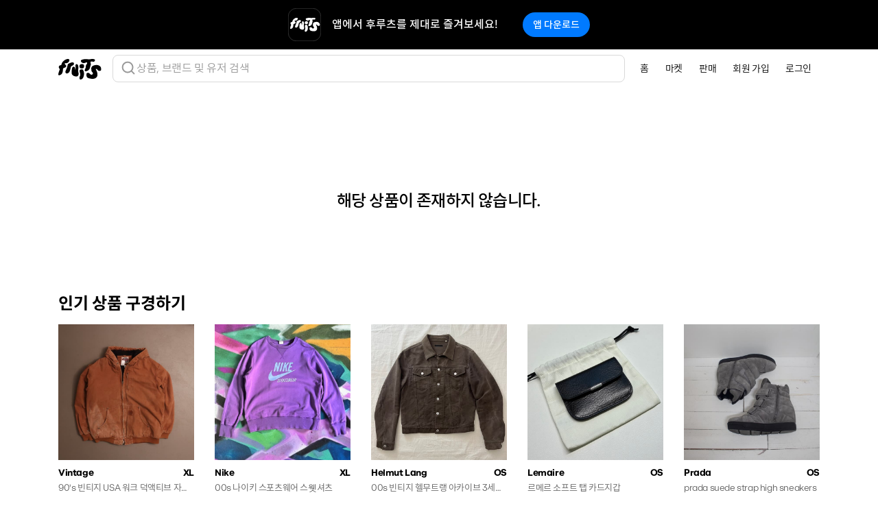

--- FILE ---
content_type: text/html; charset=utf-8
request_url: https://fruitsfamily.com/product/1fdk0/os-%EC%9D%B4%EC%84%B8%EC%9D%B4%EB%AF%B8%EC%95%BC%EC%BC%80-1987-%EC%8A%A4%ED%83%9C%ED%94%84-%ED%81%AC%EB%A3%A8%EB%84%A5
body_size: 16302
content:
<!doctype html><html lang="ko"><head><meta charset="utf-8"/><link rel="icon" type="image/png" href="/favicon.png"/><meta name="viewport" content="width=device-width,initial-scale=1,maximum-scale=1,shrink-to-fit=no,user-scalable=0"><meta name="theme-color" content="#000000"/><meta name="google-adsense-account" content="ca-pub-1705107311727286"><link rel="apple-touch-icon" href="/logo192.png"/><link rel="manifest" href="/manifest.json"/><title data-react-helmet="true">후루츠패밀리 - 빈티지, 세컨핸드 패션 중고거래 앱</title><meta data-react-helmet="true" property="fb:app_id" content="330702484245822"/><meta data-react-helmet="true" property="og:site_name" content="FruitsFamily"/><meta data-react-helmet="true" property="og:type" content="product.item"/><meta data-react-helmet="true" property="og:title" content="언어펙티드 체크 후디드 코트 | 후루츠패밀리"/><meta data-react-helmet="true" property="og:description" content="언어펙티드 체크 후디드코트 판매합니다!

사이즈 스몰 사용감 적습니다.
오버사이즈

총장 108 어깨 53 소매 59 가슴 59

서울 5호선 군자/왕십리/답십리 근교 직거래 가능합니다!"/><meta data-react-helmet="true" property="og:url" content="https://fruitsfamily.com/product/xsgf/%EC%96%B8%EC%96%B4%ED%8E%99%ED%8B%B0%EB%93%9C-%EC%B2%B4%ED%81%AC-%ED%9B%84%EB%94%94%EB%93%9C-%EC%BD%94%ED%8A%B8"/><meta data-react-helmet="true" property="og:image" content="https://image.production.fruitsfamily.com/public/product/resized%40width1125/X8n1EBPssO-09311D72-68EF-4C90-8CE0-4EACA9AEB4CE.jpg"/><meta data-react-helmet="true" property="og:image" content="https://image.production.fruitsfamily.com/public/product/resized%40width1125/jC_kSWv72t-D0276DB0-EBF1-40B4-854A-2B5BC8689012.jpg"/><meta data-react-helmet="true" property="product:brand" content="UNAFFECTED"/><meta data-react-helmet="true" property="product:availability" content="in stock"/><meta data-react-helmet="true" property="product:condition" content="used"/><meta data-react-helmet="true" property="product:price:amount" content="180000"/><meta data-react-helmet="true" property="product:price:currency" content="KRW"/><meta data-react-helmet="true" property="product:retailer_item_id" content="1576527"/><meta data-react-helmet="true" name="twitter:card" content="summary_large_image"/><meta data-react-helmet="true" name="twitter:site" content="@fruitsfamilyco"/><meta data-react-helmet="true" name="twitter:title" content="언어펙티드 체크 후디드 코트 | 후루츠패밀리"/><meta data-react-helmet="true" name="twitter:description" content="언어펙티드 체크 후디드코트 판매합니다!

사이즈 스몰 사용감 적습니다.
오버사이즈

총장 108 어깨 53 소매 59 가슴 59

서울 5호선 군자/왕십리/답십리 근교 직거래 가능합니다!"/><meta data-react-helmet="true" name="twitter:image" content="https://image.production.fruitsfamily.com/public/product/resized%40width1125/X8n1EBPssO-09311D72-68EF-4C90-8CE0-4EACA9AEB4CE.jpg"/><meta data-react-helmet="true" name="twitter:image:alt" content="언어펙티드 체크 후디드 코트 | 후루츠패밀리"/><meta data-react-helmet="true" name="description" content="유니크한 빈티지, 세컨핸드부터 구하기 힘든 하이엔드 디자이너 브랜드까지 후루츠에서 한번에."/><meta data-react-helmet="true" name="robots" content="index"/><link data-react-helmet="true" rel="canonical" href="https://fruitsfamily.com/product/xsgf/%EC%96%B8%EC%96%B4%ED%8E%99%ED%8B%B0%EB%93%9C-%EC%B2%B4%ED%81%AC-%ED%9B%84%EB%94%94%EB%93%9C-%EC%BD%94%ED%8A%B8"/><script async src="https://www.googletagmanager.com/gtag/js?id=G-52074PX7L0"></script><script>function gtag(){dataLayer.push(arguments)}window.dataLayer=window.dataLayer||[],gtag("js",new Date),gtag("config","G-52074PX7L0")</script><script>!function(e,t,a,n,g){e[n]=e[n]||[],e[n].push({"gtm.start":(new Date).getTime(),event:"gtm.js"});var m=t.getElementsByTagName(a)[0],r=t.createElement(a);r.async=!0,r.src="https://www.googletagmanager.com/gtm.js?id=GTM-NKTZ9WN7",m.parentNode.insertBefore(r,m)}(window,document,"script","dataLayer")</script><script type="text/javascript">!function(t,e,n,c,a,i,r){t[n]=t[n]||function(){(t[n].q=t[n].q||[]).push(arguments)},(i=e.createElement(c)).async=1,i.src="https://www.clarity.ms/tag/miyw6vzhwm",(r=e.getElementsByTagName(c)[0]).parentNode.insertBefore(i,r)}(window,document,"clarity","script")</script><script>window.intercomSettings={api_base:"https://api-iam.intercom.io",app_id:"hsfw6rvy",hide_default_launcher:!0}</script><script>!function(){var t=window,e=t.Intercom;if("function"==typeof e)e("reattach_activator"),e("update",t.intercomSettings);else{var n=document,a=function(){a.c(arguments)};a.q=[],a.c=function(t){a.q.push(t)},t.Intercom=a;var c=function(){var t=n.createElement("script");t.type="text/javascript",t.async=!0,t.src="https://widget.intercom.io/widget/hsfw6rvy";var e=n.getElementsByTagName("script")[0];e.parentNode.insertBefore(t,e)};"complete"===document.readyState?c():t.attachEvent?t.attachEvent("onload",c):t.addEventListener("load",c,!1)}}()</script><script async src="https://pagead2.googlesyndication.com/pagead/js/adsbygoogle.js?client=ca-pub-1705107311727286" crossorigin="anonymous"></script><link href="/static/css/main.8c02fe04.chunk.css" rel="stylesheet"></head><body><noscript><iframe src="https://www.googletagmanager.com/ns.html?id=GTM-NKTZ9WN7" height="0" width="0" style="display:none;visibility:hidden"></iframe></noscript><noscript class="index-noscript">You need to enable JavaScript to run this app.</noscript><div id="root"><header class="Navigation sticky-top"><nav class="Navigation-navbar navbar navbar-expand-md navbar-light bg-white"><div class="container"><a class="Navigation-brand navbar-brand" href="/"><img class="Navigation-logo" alt="FruitsFamily™" src="[data-uri]"/></a><div class="SearchBar"><div><img alt="search" src="[data-uri]"/></div><div class="SearchBar-text">상품, 브랜드 및 유저 검색</div></div><div class="SearchBar-mobile"><div class="SearchBar-mobile-icon"><img alt="search" src="[data-uri]"/></div></div><button type="button" class="Navigation-toggler navbar-toggler" data-toggle="collapse" data-target="#navbarNav" aria-controls="navbarNav" aria-expanded="false" aria-label="Toggle navigation"><span class="Navigation-toggler-icon navbar-toggler-icon"></span></button><div class="Navigation-collapse navbar-collapse collapse Navigation-container" id="navbarNav"><ul class="Navigation-nav navbar-nav ml-auto"><li class="Navigation-item nav-item" data-toggle="collapse" data-target="#navbarNav.show"><a class="Navigation-link nav-link" href="/">홈</a></li><li class="Navigation-item nav-item" data-toggle="collapse" data-target="#navbarNav.show"><a class="Navigation-link nav-link" href="/discover">마켓</a></li><li class="Navigation-item nav-item false" data-toggle="collapse" data-target="#navbarNav.show"><a class="Navigation-link nav-link" href="/sell">판매</a></li><li class="Navigation-item nav-item" data-toggle="collapse" data-target="#navbarNav.show"><a class="Navigation-link nav-link" href="/signUp">회원 가입</a></li><li class="Navigation-item nav-item" data-toggle="collapse" data-target="#navbarNav.show"><a class="Navigation-link nav-link" href="/login">로그인</a></li></ul></div></div></nav></header><div class="App-content"><div class="container"><div class="StatusErrorProduct-container"><h1 class="StatusErrorProduct-title">해당 상품이 존재하지 않습니다.</h1></div><div><h2 class="StatusErrorProduct-section-title">인기 상품 구경하기</h2><ul class="HorizontalProductsList list-inline row  row-cols-2 row-cols-sm-3 row-cols-lg-4 row-cols-xl-5  HorizontalProductsList--multiple"><li class="HorizontalProductsList-item col "><div class="ProductsListItem"><div class="ProductsListItem-1by1"><div class="ProductsListItem-1by1-content"><a class="ProductPreview" href="/product/4frut/90-s-%EB%B9%88%ED%8B%B0%EC%A7%80-usa-%EC%9B%8C%ED%81%AC-%EB%8D%95%EC%95%A1%ED%8B%B0%EB%B8%8C-%EC%9E%90%EC%BC%93-a1764"><img class="ProductPreview-image" loading="lazy" alt="90&#x27;s 빈티지 USA 워크 덕액티브 자켓 A1764" src="https://image.production.fruitsfamily.com/public/product/resized%40width620/_agQ64kgHE-1768964794781-sof0ndwh6.jpg"/><div class="ProductPreview-sold"></div></a></div></div><div class="ProductsListItem-brand-size"><div class="ProductsListItem-brand-container"><a class="ProductsListItem-brand-link text-muted" href="/brand/Vintage"><p class="ProductsListItem-brand">Vintage</p></a></div><div class="ProductsListItem-size">XL</div></div><p class="ProductsListItem-title">90&#x27;s 빈티지 USA 워크 덕액티브 자켓 A1764</p><div class="ProductsListItem-price-container"><div class="ProductsListItem-price font-proxima">65,000원</div></div><div class="ProductsListItem-like"><img src="[data-uri]" alt="likeicon"/><p>15</p></div></div></li><li class="HorizontalProductsList-item col "><div class="ProductsListItem"><div class="ProductsListItem-1by1"><div class="ProductsListItem-1by1-content"><a class="ProductPreview" href="/product/4frsf/00s-%EB%82%98%EC%9D%B4%ED%82%A4-%EC%8A%A4%ED%8F%AC%EC%B8%A0%EC%9B%A8%EC%96%B4-%EC%8A%A4%EC%9B%BB%EC%85%94%EC%B8%A0"><img class="ProductPreview-image" loading="lazy" alt="00s 나이키 스포츠웨어 스웻셔츠" src="https://image.production.fruitsfamily.com/public/product/resized%40width620/KVg7aIMykP-1768963700070-g3dajn2cr.png"/><div class="ProductPreview-sold"></div></a></div></div><div class="ProductsListItem-brand-size"><div class="ProductsListItem-brand-container"><a class="ProductsListItem-brand-link text-muted" href="/brand/Nike"><p class="ProductsListItem-brand">Nike</p></a></div><div class="ProductsListItem-size">XL</div></div><p class="ProductsListItem-title">00s 나이키 스포츠웨어 스웻셔츠</p><div class="ProductsListItem-price-container"><div class="ProductsListItem-price font-proxima">40,000원</div></div><div class="ProductsListItem-like"><img src="[data-uri]" alt="likeicon"/><p>7</p></div></div></li><li class="HorizontalProductsList-item col "><div class="ProductsListItem"><div class="ProductsListItem-1by1"><div class="ProductsListItem-1by1-content"><a class="ProductPreview" href="/product/4fs0w/00s-%EB%B9%88%ED%8B%B0%EC%A7%80-%ED%97%AC%EB%AC%B4%ED%8A%B8%EB%9E%AD-%EC%95%84%EC%B9%B4%EC%9D%B4%EB%B8%8C-3%EC%84%B8%EB%8C%80-%EB%AA%B0%EC%8A%A4%ED%82%A8-%ED%8A%B8%EB%9F%AC%EC%BB%A4-%EC%9E%90%EC%BC%93"><img class="ProductPreview-image" loading="lazy" alt="00s 빈티지 헬무트랭 아카이브 3세대 몰스킨 트러커 자켓" src="https://image.production.fruitsfamily.com/public/product/resized%40width620/nxpot6XfDO-C9F11A3A-74D8-4CE8-91EE-6D09BDECF4F1.jpg"/><div class="ProductPreview-sold"></div></a></div></div><div class="ProductsListItem-brand-size"><div class="ProductsListItem-brand-container"><a class="ProductsListItem-brand-link text-muted" href="/brand/Helmut%20Lang"><p class="ProductsListItem-brand">Helmut Lang</p></a></div><div class="ProductsListItem-size">OS</div></div><p class="ProductsListItem-title">00s 빈티지 헬무트랭 아카이브 3세대 몰스킨 트러커 자켓</p><div class="ProductsListItem-price-container"><div class="ProductsListItem-price font-proxima">650,000원</div></div><div class="ProductsListItem-like"><img src="[data-uri]" alt="likeicon"/><p>23</p></div></div></li><li class="HorizontalProductsList-item col "><div class="ProductsListItem"><div class="ProductsListItem-1by1"><div class="ProductsListItem-1by1-content"><a class="ProductPreview" href="/product/4frtw/%EB%A5%B4%EB%A9%94%EB%A5%B4-%EC%86%8C%ED%94%84%ED%8A%B8-%ED%83%AD-%EC%B9%B4%EB%93%9C%EC%A7%80%EA%B0%91"><img class="ProductPreview-image" loading="lazy" alt="르메르 소프트 탭 카드지갑" src="https://image.production.fruitsfamily.com/public/product/resized%40width620/bLNllf3USX-D90735CF-1CD2-4692-8B04-850217E3E60F.jpg"/><div class="ProductPreview-sold"></div></a></div></div><div class="ProductsListItem-brand-size"><div class="ProductsListItem-brand-container"><a class="ProductsListItem-brand-link text-muted" href="/brand/Lemaire"><p class="ProductsListItem-brand">Lemaire</p></a></div><div class="ProductsListItem-size">OS</div></div><p class="ProductsListItem-title">르메르 소프트 탭 카드지갑</p><div class="ProductsListItem-new-product">새상품</div><div class="ProductsListItem-price-container"><div class="ProductsListItem-price font-proxima">300,000원</div></div><div class="ProductsListItem-like"><img src="[data-uri]" alt="likeicon"/><p>28</p></div></div></li><li class="HorizontalProductsList-item col "><div class="ProductsListItem"><div class="ProductsListItem-1by1"><div class="ProductsListItem-1by1-content"><a class="ProductPreview" href="/product/4frsn/prada-suede-strap-high-sneakers"><img class="ProductPreview-image" loading="lazy" alt="prada suede strap high sneakers" src="https://image.production.fruitsfamily.com/public/product/resized%40width620/nliu2i_ibj-4637E277-99AC-4983-98CB-8289983A2C8E.jpg"/><div class="ProductPreview-sold"></div></a></div></div><div class="ProductsListItem-brand-size"><div class="ProductsListItem-brand-container"><a class="ProductsListItem-brand-link text-muted" href="/brand/Prada"><p class="ProductsListItem-brand">Prada</p></a></div><div class="ProductsListItem-size">OS</div></div><p class="ProductsListItem-title">prada suede strap high sneakers</p><div class="ProductsListItem-price-container"><div class="ProductsListItem-price font-proxima">350,000원</div></div><div class="ProductsListItem-like"><img src="[data-uri]" alt="likeicon"/><p>17</p></div></div></li><li class="HorizontalProductsList-item col "><div class="ProductsListItem"><div class="ProductsListItem-1by1"><div class="ProductsListItem-1by1-content"><a class="ProductPreview" href="/product/4fryt/%EB%A7%88%EB%A5%B4%EC%A7%80%EC%97%98%EB%9D%BC-%EB%A0%88%ED%8A%B8%EB%A1%9C-%EB%9F%AC%EB%84%88-%EB%A0%88%EB%93%9C"><img class="ProductPreview-image" loading="lazy" alt="마르지엘라 레트로 러너 레드" src="https://image.production.fruitsfamily.com/public/product/resized%40width620/_0LcVR8-U-193F8F66-F78D-4C99-8DDE-F3335347DCD0.jpg"/><div class="ProductPreview-sold"></div></a></div></div><div class="ProductsListItem-brand-size"><div class="ProductsListItem-brand-container"><a class="ProductsListItem-brand-link text-muted" href="/brand/Maison%20Margiela"><p class="ProductsListItem-brand">Maison Margiela</p></a></div><div class="ProductsListItem-size">250</div></div><p class="ProductsListItem-title">마르지엘라 레트로 러너 레드</p><div class="ProductsListItem-price-container"><div class="ProductsListItem-price font-proxima">150,000원</div></div><div class="ProductsListItem-like"><img src="[data-uri]" alt="likeicon"/><p>14</p></div></div></li><li class="HorizontalProductsList-item col "><div class="ProductsListItem"><div class="ProductsListItem-1by1"><div class="ProductsListItem-1by1-content"><a class="ProductPreview" href="/product/4frub/%EB%B9%94%EC%A6%88-%EB%B9%94%EC%8A%A4-%EB%B2%A0%EC%9D%B4%EC%A7%81-6%ED%8C%A8%EB%84%90-%EB%B3%BC%EC%BA%A1-%EB%AA%A8%EC%9E%90-%EB%94%A5-%EA%B7%B8%EB%A6%B0"><img class="ProductPreview-image" loading="lazy" alt="빔즈 빔스 베이직 6패널 볼캡 모자 딥 그린" src="https://image.production.fruitsfamily.com/public/product/resized%40width620/nLIdVmOJRI-7FD0F41B-B302-483C-B464-DF74978F1E4E.jpg"/><div class="ProductPreview-sold"><div class="SoldRibbon"><svg class="SoldRibbon-text font-nhaasgrotesk" viewBox="0 0 3 1" xmlns="http://www.w3.org/2000/svg"><text x="50%" y="50%" dominant-baseline="central" text-anchor="middle" fill="currentColor" font-size="1">Sold</text></svg></div></div></a></div></div><div class="ProductsListItem-brand-size"><div class="ProductsListItem-brand-container"><a class="ProductsListItem-brand-link text-muted" href="/brand/Beams"><p class="ProductsListItem-brand">Beams</p></a></div><div class="ProductsListItem-size">OS</div></div><p class="ProductsListItem-title">빔즈 빔스 베이직 6패널 볼캡 모자 딥 그린</p><div class="ProductsListItem-price-container"><div class="ProductsListItem-price font-proxima">5,000원</div></div><div class="ProductsListItem-like"><img src="[data-uri]" alt="likeicon"/><p>7</p></div></div></li><li class="HorizontalProductsList-item col "><div class="ProductsListItem"><div class="ProductsListItem-1by1"><div class="ProductsListItem-1by1-content"><a class="ProductPreview" href="/product/4frzp/%ED%81%AC%EB%A1%AC%ED%95%98%EC%B8%A0-%ED%83%80%EC%9D%B4%EB%8B%88-%ED%81%AC%EB%A1%9C%EC%8A%A4-%ED%8E%9C%EB%8D%98%ED%8A%B8"><img class="ProductPreview-image" loading="lazy" alt="크롬하츠 타이니 크로스 펜던트" src="https://image.production.fruitsfamily.com/public/product/resized%40width620/qI46CnqdAX-BF831B7D-CDD4-43ED-BB8C-755DF903F4A4.jpg"/><div class="ProductPreview-sold"></div></a></div></div><div class="ProductsListItem-brand-size"><div class="ProductsListItem-brand-container"><a class="ProductsListItem-brand-link text-muted" href="/brand/Chrome%20Hearts"><p class="ProductsListItem-brand">Chrome Hearts</p></a></div><div class="ProductsListItem-size">OS</div></div><p class="ProductsListItem-title">크롬하츠 타이니 크로스 펜던트</p><div class="ProductsListItem-price-container"><div class="ProductsListItem-price font-proxima">1,090,000원</div></div><div class="ProductsListItem-like"><img src="[data-uri]" alt="likeicon"/><p>21</p></div></div></li><li class="HorizontalProductsList-item col "><div class="ProductsListItem"><div class="ProductsListItem-1by1"><div class="ProductsListItem-1by1-content"><a class="ProductPreview" href="/product/4frsp/%EC%8A%A4%ED%86%A4%EC%95%84%EC%9D%BC%EB%9E%9C%EB%93%9C-%EB%B0%94%EB%9E%8C%EB%A7%89%EC%9D%B4-%ED%82%A4%EB%93%9C%EB%B0%80%EB%A6%AC-%EB%82%98%EC%9D%BC%EB%A1%A0-%EC%9E%90%EC%BC%93"><img class="ProductPreview-image" loading="lazy" alt="스톤아일랜드 바람막이 키드밀리 나일론 자켓" src="https://image.production.fruitsfamily.com/public/product/resized%40width620/uZcSrgQvil-E3A3F38A-ED3C-4D84-AF91-2D675707EBBA.jpg"/><div class="ProductPreview-sold"></div></a></div></div><div class="ProductsListItem-brand-size"><div class="ProductsListItem-brand-container"><a class="ProductsListItem-brand-link text-muted" href="/brand/Stone%20Island"><p class="ProductsListItem-brand">Stone Island</p></a></div><div class="ProductsListItem-size">XXL</div></div><p class="ProductsListItem-title">스톤아일랜드 바람막이 키드밀리 나일론 자켓</p><div class="ProductsListItem-price-container"><div class="ProductsListItem-price font-proxima">270,000원</div></div><div class="ProductsListItem-like"><img src="[data-uri]" alt="likeicon"/><p>20</p></div></div></li><li class="HorizontalProductsList-item col "><div class="ProductsListItem"><div class="ProductsListItem-1by1"><div class="ProductsListItem-1by1-content"><a class="ProductPreview" href="/product/4fs11/%EC%95%84%ED%81%AC%ED%85%8C%EB%A6%AD%EC%8A%A4"><img class="ProductPreview-image" loading="lazy" alt="아크테릭스" src="https://image.production.fruitsfamily.com/public/product/resized%40width620/w2JTb6mKQK-2DD2BF0A-D814-4F2C-B7C1-5F1A829E35FA.jpg"/><div class="ProductPreview-sold"><div class="SoldRibbon"><svg class="SoldRibbon-text font-nhaasgrotesk" viewBox="0 0 3 1" xmlns="http://www.w3.org/2000/svg"><text x="50%" y="50%" dominant-baseline="central" text-anchor="middle" fill="currentColor" font-size="1">Sold</text></svg></div></div></a></div></div><div class="ProductsListItem-brand-size"><div class="ProductsListItem-brand-container"><a class="ProductsListItem-brand-link text-muted" href="/brand/ARCTERYX"><p class="ProductsListItem-brand">ARCTERYX</p></a></div><div class="ProductsListItem-size">OS</div></div><p class="ProductsListItem-title">아크테릭스</p><div class="ProductsListItem-price-container"><div class="ProductsListItem-price font-proxima">105,000원</div></div><div class="ProductsListItem-like"><img src="[data-uri]" alt="likeicon"/><p>18</p></div></div></li><li class="HorizontalProductsList-item col "><div class="ProductsListItem"><div class="ProductsListItem-1by1"><div class="ProductsListItem-1by1-content"><a class="ProductPreview" href="/product/4frxt/%EC%B9%BC%ED%95%98%ED%8A%B8-%EC%9B%8C%ED%81%AC%EC%85%94%EC%B8%A0"><img class="ProductPreview-image" loading="lazy" alt="칼하트 워크셔츠" src="https://image.production.fruitsfamily.com/public/product/resized%40width620/gkMoNm71yZ-93C0E397-E902-4647-A828-E047DE78C96D.jpg"/><div class="ProductPreview-sold"></div></a></div></div><div class="ProductsListItem-brand-size"><div class="ProductsListItem-brand-container"><a class="ProductsListItem-brand-link text-muted" href="/brand/Carhartt"><p class="ProductsListItem-brand">Carhartt</p></a></div><div class="ProductsListItem-size">XL</div></div><p class="ProductsListItem-title">칼하트 워크셔츠</p><div class="ProductsListItem-price-container"><div class="ProductsListItem-price font-proxima">43,000원</div></div><div class="ProductsListItem-like"><img src="[data-uri]" alt="likeicon"/><p>13</p></div></div></li><li class="HorizontalProductsList-item col "><div class="ProductsListItem"><div class="ProductsListItem-1by1"><div class="ProductsListItem-1by1-content"><a class="ProductPreview" href="/product/4frsm/%EC%95%84%EB%94%94%EB%8B%A4%EC%8A%A4-%ED%9B%84%EB%93%9C-%ED%8A%B8%EB%9E%99%EC%9E%90%EC%BC%93-japan-1551"><img class="ProductPreview-image" loading="lazy" alt="아디다스 후드 트랙자켓 JAPAN (1551)" src="https://image.production.fruitsfamily.com/public/product/resized%40width620/DNQ70nR3RQN-1768964322752.jpg"/><div class="ProductPreview-sold"></div></a></div></div><div class="ProductsListItem-brand-size"><div class="ProductsListItem-brand-container"><a class="ProductsListItem-brand-link text-muted" href="/brand/Adidas"><p class="ProductsListItem-brand">Adidas</p></a></div><div class="ProductsListItem-size">L</div></div><p class="ProductsListItem-title">아디다스 후드 트랙자켓 JAPAN (1551)</p><div class="ProductsListItem-price-container"><div class="ProductsListItem-price font-proxima">50,000원</div></div><div class="ProductsListItem-like"><img src="[data-uri]" alt="likeicon"/><p>22</p></div></div></li><li class="HorizontalProductsList-item col "><div class="ProductsListItem"><div class="ProductsListItem-1by1"><div class="ProductsListItem-1by1-content"><a class="ProductPreview" href="/product/4fk7w/%EC%B9%B4%EC%8B%9C%EB%9D%BC-%EB%93%9C%EB%A0%88%EC%9D%B4%ED%94%84-%EC%99%80%EC%9D%B4%EC%96%B4-%EC%BA%A1"><img class="ProductPreview-image" loading="lazy" alt="카시라 드레이프 와이어 캡" src="https://image.production.fruitsfamily.com/public/product/resized%40width620/I267ZiBMuR-CE2FE971-4550-4BB4-A967-51482E318383.jpg"/><div class="ProductPreview-sold"></div></a></div></div><div class="ProductsListItem-brand-size"><div class="ProductsListItem-brand-container"><a class="ProductsListItem-brand-link text-muted" href="/brand/CA4LA"><p class="ProductsListItem-brand">CA4LA</p></a></div><div class="ProductsListItem-size">OS</div></div><p class="ProductsListItem-title">카시라 드레이프 와이어 캡</p><div class="ProductsListItem-price-container"><div class="ProductsListItem-price font-proxima">140,000원</div></div><div class="ProductsListItem-like"><img src="[data-uri]" alt="likeicon"/><p>31</p></div></div></li><li class="HorizontalProductsList-item col "><div class="ProductsListItem"><div class="ProductsListItem-1by1"><div class="ProductsListItem-1by1-content"><a class="ProductPreview" href="/product/4fp8u/star-team-star-capenter-jeans"><img class="ProductPreview-image" loading="lazy" alt="STAR TEAM STAR CAPENTER JEANS" src="https://image.production.fruitsfamily.com/public/product/resized%40width620/9N0HNbSNYr-47C350CB-80D6-45BE-B7F5-CB61E43EF606.jpg"/><div class="ProductPreview-sold"></div></a></div></div><div class="ProductsListItem-brand-size"><div class="ProductsListItem-brand-container"><a class="ProductsListItem-brand-link text-muted" href="/brand/Star%20Team"><p class="ProductsListItem-brand">Star Team</p></a></div><div class="ProductsListItem-size">32</div></div><p class="ProductsListItem-title">STAR TEAM STAR CAPENTER JEANS</p><div class="ProductsListItem-price-container"><div class="ProductsListItem-price font-proxima">140,000원</div></div><div class="ProductsListItem-like"><img src="[data-uri]" alt="likeicon"/><p>31</p></div></div></li><li class="HorizontalProductsList-item col "><div class="ProductsListItem"><div class="ProductsListItem-1by1"><div class="ProductsListItem-1by1-content"><a class="ProductPreview" href="/product/4fpjt/s-%EA%BC%BC%EB%8D%B0%EA%B0%80%EB%A5%B4%EC%86%A1-%EC%98%B4%EB%AF%80-%EC%B6%95%EC%9C%B5-%EC%9A%B8%EC%9E%90%EC%BC%93"><img class="ProductPreview-image" loading="lazy" alt="[S] 꼼데가르송 옴므 축융 울자켓" src="https://image.production.fruitsfamily.com/public/product/resized%40width620/DN8pIu_aHe-ADAE4048-692F-4F80-BA49-57CB6BA149C7.jpg"/><div class="ProductPreview-sold"></div></a></div></div><div class="ProductsListItem-brand-size"><div class="ProductsListItem-brand-container"><a class="ProductsListItem-brand-link text-muted" href="/brand/Comme%20des%20Garcons%20Homme"><p class="ProductsListItem-brand">Comme des Garcons Homme</p></a></div><div class="ProductsListItem-size">S</div></div><p class="ProductsListItem-title">[S] 꼼데가르송 옴므 축융 울자켓</p><div class="ProductsListItem-price-container"><div class="ProductsListItem-discount-rate">10<!-- -->%</div><div class="ProductsListItem-price font-proxima">288,000원</div></div><div class="ProductsListItem-like"><img src="[data-uri]" alt="likeicon"/><p>18</p></div></div></li><li class="HorizontalProductsList-item col "><div class="ProductsListItem"><div class="ProductsListItem-1by1"><div class="ProductsListItem-1by1-content"><a class="ProductPreview" href="/product/4fl46/%EB%94%94%EC%8A%A4%ED%80%98%EC%96%B4%EB%93%9C-2002-%EC%95%84%EC%B9%B4%EC%9D%B4%EB%B8%8C-%EC%95%84%EB%A8%B8-%EB%B2%A0%EC%9D%B4%EC%A7%80-%EC%BD%94%ED%8A%B8-%EC%9E%90%EC%BC%93"><img class="ProductPreview-image" loading="lazy" alt="디스퀘어드 2002 아카이브 아머 베이지 코트 자켓" src="https://image.production.fruitsfamily.com/public/product/resized%40width620/YIgaXWgDEW-76E4CC42-558D-4CB7-A6DF-A467F333922F.jpg"/><div class="ProductPreview-sold"></div></a></div></div><div class="ProductsListItem-brand-size"><div class="ProductsListItem-brand-container"><a class="ProductsListItem-brand-link text-muted" href="/brand/Dsquared2"><p class="ProductsListItem-brand">Dsquared2</p></a></div><div class="ProductsListItem-size">M</div></div><p class="ProductsListItem-title">디스퀘어드 2002 아카이브 아머 베이지 코트 자켓</p><div class="ProductsListItem-price-container"><div class="ProductsListItem-price font-proxima">380,000원</div></div><div class="ProductsListItem-like"><img src="[data-uri]" alt="likeicon"/><p>27</p></div></div></li><li class="HorizontalProductsList-item col "><div class="ProductsListItem"><div class="ProductsListItem-1by1"><div class="ProductsListItem-1by1-content"><a class="ProductPreview" href="/product/4fpqf/%ED%94%84%EB%9D%BC%EB%8B%A4-%EC%8A%A4%ED%8F%AC%EC%B8%A0-%EC%9E%90%EC%BC%93-l"><img class="ProductPreview-image" loading="lazy" alt="프라다 스포츠 자켓 L" src="https://image.production.fruitsfamily.com/public/product/resized%40width620/OP7HAmIfIn-0C6F39A6-FA86-4720-B083-44740D520A7E.jpg"/><div class="ProductPreview-sold"></div></a></div></div><div class="ProductsListItem-brand-size"><div class="ProductsListItem-brand-container"><a class="ProductsListItem-brand-link text-muted" href="/brand/Prada"><p class="ProductsListItem-brand">Prada</p></a></div><div class="ProductsListItem-size">L</div></div><p class="ProductsListItem-title">프라다 스포츠 자켓 L</p><div class="ProductsListItem-price-container"><div class="ProductsListItem-price font-proxima">330,000원</div></div><div class="ProductsListItem-like"><img src="[data-uri]" alt="likeicon"/><p>34</p></div></div></li><li class="HorizontalProductsList-item col "><div class="ProductsListItem"><div class="ProductsListItem-1by1"><div class="ProductsListItem-1by1-content"><a class="ProductPreview" href="/product/4fogq/%EC%98%A4%ED%81%B4%EB%A6%AC-%EC%95%88%EA%B2%BD-%EB%B3%B4%ED%8B%80%EB%A1%9C%EC%BC%93-4-0-%EB%A7%A4%ED%8A%B8%EB%B8%94%EB%9E%99"><img class="ProductPreview-image" loading="lazy" alt="오클리 안경 보틀로켓 4.0 매트블랙" src="https://image.production.fruitsfamily.com/public/product/resized%40width620/oS9xL8Kh-_-1768915998722.jpg"/><div class="ProductPreview-sold"></div></a></div></div><div class="ProductsListItem-brand-size"><div class="ProductsListItem-brand-container"><a class="ProductsListItem-brand-link text-muted" href="/brand/Oakley"><p class="ProductsListItem-brand">Oakley</p></a></div><div class="ProductsListItem-size">OS</div></div><p class="ProductsListItem-title">오클리 안경 보틀로켓 4.0 매트블랙</p><div class="ProductsListItem-price-container"><div class="ProductsListItem-price font-proxima">160,000원</div></div><div class="ProductsListItem-like"><img src="[data-uri]" alt="likeicon"/><p>29</p></div></div></li><li class="HorizontalProductsList-item col "><div class="ProductsListItem"><div class="ProductsListItem-1by1"><div class="ProductsListItem-1by1-content"><a class="ProductPreview" href="/product/4flae/%EB%A7%88%EB%A5%B4%EC%A7%80%EC%97%98%EB%9D%BC-h-m-%EB%B2%A8%ED%8A%B8%EC%9E%90%EC%BC%93"><img class="ProductPreview-image" loading="lazy" alt="마르지엘라 H&amp;M 벨트자켓" src="https://image.production.fruitsfamily.com/public/product/resized%40width620/vNVTYvKFcx-17CEB9BE-1424-436D-9772-918EE3927FE7.jpg"/><div class="ProductPreview-sold"><div class="SoldRibbon"><svg class="SoldRibbon-text font-nhaasgrotesk" viewBox="0 0 3 1" xmlns="http://www.w3.org/2000/svg"><text x="50%" y="50%" dominant-baseline="central" text-anchor="middle" fill="currentColor" font-size="1">Sold</text></svg></div></div></a></div></div><div class="ProductsListItem-brand-size"><div class="ProductsListItem-brand-container"><a class="ProductsListItem-brand-link text-muted" href="/brand/Maison%20Margiela"><p class="ProductsListItem-brand">Maison Margiela</p></a></div><div class="ProductsListItem-size">S</div></div><p class="ProductsListItem-title">마르지엘라 H&amp;M 벨트자켓</p><div class="ProductsListItem-price-container"><div class="ProductsListItem-price font-proxima">1,400,000원</div></div><div class="ProductsListItem-like"><img src="[data-uri]" alt="likeicon"/><p>18</p></div></div></li><li class="HorizontalProductsList-item col "><div class="ProductsListItem"><div class="ProductsListItem-1by1"><div class="ProductsListItem-1by1-content"><a class="ProductPreview" href="/product/4fpn2/%ED%94%84%EB%9D%BC%EB%8B%A4%EC%8A%A4%ED%8F%AC%EC%B8%A0-%EC%9E%90%EC%BC%93"><img class="ProductPreview-image" loading="lazy" alt="프라다스포츠 자켓" src="https://image.production.fruitsfamily.com/public/product/resized%40width620/f2Y2Ym87Hg-53183DFE-F7AF-4A85-B396-8F75E4DFF7A2.jpg"/><div class="ProductPreview-sold"></div></a></div></div><div class="ProductsListItem-brand-size"><div class="ProductsListItem-brand-container"><a class="ProductsListItem-brand-link text-muted" href="/brand/Prada"><p class="ProductsListItem-brand">Prada</p></a></div><div class="ProductsListItem-size">OS</div></div><p class="ProductsListItem-title">프라다스포츠 자켓</p><div class="ProductsListItem-price-container"><div class="ProductsListItem-price font-proxima">380,000원</div></div><div class="ProductsListItem-like"><img src="[data-uri]" alt="likeicon"/><p>19</p></div></div></li></ul></div></div></div><footer class="Footer container mb-4 pt-4 mb-md-5 pt-md-5"><div class="Footer-border"></div><div><ul class="Footer-menu list-unstyled"><li><a class="Footer-link" href="https://intercom.help/fruits-family-co/articles/3683933" rel="noopener noreferrer" target="_blank">이용약관</a></li><li><a class="Footer-link" href="https://intercom.help/fruits-family-co" rel="noopener noreferrer" target="_blank">고객센터</a></li><li><a class="Footer-link" href="https://support.fruitsfamily.com/sell" rel="noopener noreferrer" target="_blank">판매</a></li><li><a class="Footer-link" href="https://intercom.help/fruits-family-co/articles/9669237" rel="noopener noreferrer" target="_blank">개인정보 처리방침</a></li><li><a class="Footer-link" href="http://www.ftc.go.kr/bizCommPop.do?wrkr_no=7558601442" rel="noopener noreferrer" target="_blank">사업자 정보</a></li><li><a class="Footer-link" href="/download">다운로드</a></li><li><a class="Footer-link" href="https://www.instagram.com/fruitsfamily.co/" rel="noopener noreferrer" target="_blank">인스타그램</a></li><li><a class="Footer-link" href="https://www.facebook.com/FruitsFamily-108768747380238" rel="noopener noreferrer" target="_blank">페이스북</a></li></ul></div><div class="Footer-legal justify-content-between align-items-center"><div><p class="Footer-legal-content">(주)후루츠패밀리컴퍼니 · 대표이사 이재범 / 소재지: 서울특별시 용산구 한강대로 328, 201호 / 사업자 등록번호: 755-86-01442 <a class="Footer-legal-in-link" href="http://www.ftc.go.kr/bizCommPop.do?wrkr_no=7558601442" rel="noopener noreferrer" target="_blank">사업자 정보확인</a> 통신판매업신고: 2019-서울용산-0723 호 / 고객센터: 070-4466-3377 / 고객센터 문의는 후루츠 앱 다운로드 후 문의가능합니다 / <a class="Footer-legal-in-link" href="mailto:support@fruitsfamily.com">support@fruitsfamily.com</a></p><p class="Footer-legal-content">Copyright © FruitsFamily Company Inc. All right reserved</p><p>후루츠패밀리(주)는 통신판매중개자로서 거래 당사자가 아닙니다. 상품, 상품정보, 거래에 관한 의무와 책임은 각 판매자에게 있으며, 후루츠패밀리(주)는 원칙적으로 판매 회원과 구매 회원 간의 거래에 대하여 책임을 지지 않습니다. 다만, 후루츠패밀리에서 직접 판매하는 상품에 대한 책임은 후루츠패밀리(주)에 있습니다.</p></div><div class="Footer-escrow-container"><a href="https://pg.nicepay.co.kr/issue/IssueEscrow.jsp?Mid=IMPfrui01m&amp;CoNo=7558601442" rel="noopener noreferrer" target="_blank"><img src="/static/media/nicepayEscrow.6b8d1e77.png" alt="escrow mark" class="Footer-escrow-img"/></a></div></div></footer></div><script>window.__APOLLO_STATE__={"$ROOT_QUERY.seeProductResponse({\"id\":2397024})":{"code":404,"message":"해당 상품이 존재하지 않습니다.","seeProduct":null,"__typename":"SeeProductResponse"},"ROOT_QUERY":{"seeProductResponse({\"id\":2397024})":{"type":"id","generated":true,"id":"$ROOT_QUERY.seeProductResponse({\"id\":2397024})","typename":"SeeProductResponse"},"getCollectionProducts({\"collection_id\":1,\"limit\":20,\"offset\":0})":[{"type":"id","generated":false,"id":"ProductNotMine:7454405","typename":"ProductNotMine"},{"type":"id","generated":false,"id":"ProductNotMine:7454319","typename":"ProductNotMine"},{"type":"id","generated":false,"id":"ProductNotMine:7454624","typename":"ProductNotMine"},{"type":"id","generated":false,"id":"ProductNotMine:7454372","typename":"ProductNotMine"},{"type":"id","generated":false,"id":"ProductNotMine:7454327","typename":"ProductNotMine"},{"type":"id","generated":false,"id":"ProductNotMine:7454549","typename":"ProductNotMine"},{"type":"id","generated":false,"id":"ProductNotMine:7454387","typename":"ProductNotMine"},{"type":"id","generated":false,"id":"ProductNotMine:7454581","typename":"ProductNotMine"},{"type":"id","generated":false,"id":"ProductNotMine:7454329","typename":"ProductNotMine"},{"type":"id","generated":false,"id":"ProductNotMine:7454629","typename":"ProductNotMine"},{"type":"id","generated":false,"id":"ProductNotMine:7454513","typename":"ProductNotMine"},{"type":"id","generated":false,"id":"ProductNotMine:7454326","typename":"ProductNotMine"},{"type":"id","generated":false,"id":"ProductNotMine:7444508","typename":"ProductNotMine"},{"type":"id","generated":false,"id":"ProductNotMine:7451022","typename":"ProductNotMine"},{"type":"id","generated":false,"id":"ProductNotMine:7451417","typename":"ProductNotMine"},{"type":"id","generated":false,"id":"ProductNotMine:7445670","typename":"ProductNotMine"},{"type":"id","generated":false,"id":"ProductNotMine:7451655","typename":"ProductNotMine"},{"type":"id","generated":false,"id":"ProductNotMine:7450010","typename":"ProductNotMine"},{"type":"id","generated":false,"id":"ProductNotMine:7445894","typename":"ProductNotMine"},{"type":"id","generated":false,"id":"ProductNotMine:7451534","typename":"ProductNotMine"}]},"ProductNotMine:7454405":{"id":"7454405","title":"90's 빈티지 USA 워크 덕액티브 자켓 A1764","brand":"Vintage","status":"selling","external_url":null,"resizedSmallImages":{"type":"json","json":["https://image.production.fruitsfamily.com/public/product/resized%40width620/_agQ64kgHE-1768964794781-sof0ndwh6.jpg","https://image.production.fruitsfamily.com/public/product/resized%40width620/wTwr_QUJn-1768964794782-k6i9ab272.jpg","https://image.production.fruitsfamily.com/public/product/resized%40width620/gTUjOUwuSy-1768964794782-xoitww74a.jpg","https://image.production.fruitsfamily.com/public/product/resized%40width620/64xCokpWal-1768964794783-lw3gs20uo.jpg"]},"__typename":"ProductNotMine","createdAt":"2026-01-21T03:07:00.000Z","category":"아우터","price":65000,"is_visible":true,"size":"XL","condition":"LIGHTLY_WORN","discount_rate":null,"like_count":15},"ProductNotMine:7454319":{"id":"7454319","title":"00s 나이키 스포츠웨어 스웻셔츠","brand":"Nike","status":"selling","external_url":null,"resizedSmallImages":{"type":"json","json":["https://image.production.fruitsfamily.com/public/product/resized%40width620/KVg7aIMykP-1768963700070-g3dajn2cr.png","https://image.production.fruitsfamily.com/public/product/resized%40width620/E2aFuNXDLC-1768963779764-7ustuqhmu.jpg","https://image.production.fruitsfamily.com/public/product/resized%40width620/tscMkjOPj5-1768963794343-67lkx9p5k.jpg","https://image.production.fruitsfamily.com/public/product/resized%40width620/P5tnOR9U5t-1768963794360-lqgn8y8am.jpg","https://image.production.fruitsfamily.com/public/product/resized%40width620/Vv9zIaIx2O-1768963794363-n8ze22ip4.jpg","https://image.production.fruitsfamily.com/public/product/resized%40width620/HdNYw99NST-1768963794369-mdb9itex1.jpg","https://image.production.fruitsfamily.com/public/product/resized%40width620/-sDHUxXJH-1768963794371-kpvl1v8nu.jpg","https://image.production.fruitsfamily.com/public/product/resized%40width620/P9nzyk1-SO-1768963794372-0gs0c4e9o.jpg","https://image.production.fruitsfamily.com/public/product/resized%40width620/jmDUUwMK0h-1768963794374-1qf2czus3.jpg","https://image.production.fruitsfamily.com/public/product/resized%40width620/RMgKe1ksF5-1768963794365-w6xa7cltg.jpg"]},"__typename":"ProductNotMine","createdAt":"2026-01-21T03:00:09.000Z","category":"상의","price":40000,"is_visible":true,"size":"XL","condition":"LIGHTLY_WORN","discount_rate":null,"like_count":7},"ProductNotMine:7454624":{"id":"7454624","title":"00s 빈티지 헬무트랭 아카이브 3세대 몰스킨 트러커 자켓","brand":"Helmut Lang","status":"selling","external_url":null,"resizedSmallImages":{"type":"json","json":["https://image.production.fruitsfamily.com/public/product/resized%40width620/nxpot6XfDO-C9F11A3A-74D8-4CE8-91EE-6D09BDECF4F1.jpg","https://image.production.fruitsfamily.com/public/product/resized%40width620/cSxCy9OU7g-0774E845-8530-4DBA-8E60-865789A3B720.jpg","https://image.production.fruitsfamily.com/public/product/resized%40width620/acWlapScVC-8F072AEF-0829-491E-803C-26112A554BAF.jpg","https://image.production.fruitsfamily.com/public/product/resized%40width620/DSEHDlwBPl-708BA37D-B01C-48C1-BF99-8E5D2F45499F.jpg","https://image.production.fruitsfamily.com/public/product/resized%40width620/5Ye2GWLIpc-8B1F660C-47DF-45B4-93A1-9E20059C327F.jpg","https://image.production.fruitsfamily.com/public/product/resized%40width620/hXzaL0OyJO-D0E1F12C-43BE-4D8B-A077-54ED11147F21.jpg","https://image.production.fruitsfamily.com/public/product/resized%40width620/n8RtUwjgIE-0A22A776-4C6E-4722-8E3B-AB3F432559FA.jpg","https://image.production.fruitsfamily.com/public/product/resized%40width620/a1YkunawSI-C637835A-9704-4AC5-A308-70401992A1A5.jpg"]},"__typename":"ProductNotMine","createdAt":"2026-01-21T03:24:06.000Z","category":"아우터","price":650000,"is_visible":true,"size":"OS","condition":"WORN","discount_rate":null,"like_count":23},"ProductNotMine:7454372":{"id":"7454372","title":"르메르 소프트 탭 카드지갑","brand":"Lemaire","status":"selling","external_url":null,"resizedSmallImages":{"type":"json","json":["https://image.production.fruitsfamily.com/public/product/resized%40width620/bLNllf3USX-D90735CF-1CD2-4692-8B04-850217E3E60F.jpg","https://image.production.fruitsfamily.com/public/product/resized%40width620/bdpQXlpSID-1E30CD23-7FCB-4F60-ACBE-28D6E38B44F8.jpg","https://image.production.fruitsfamily.com/public/product/resized%40width620/McO4Kn2Lh9-C9392979-4ADA-43BC-8AC0-3ADADF77F0AE.jpg","https://image.production.fruitsfamily.com/public/product/resized%40width620/Cvl-hadEO0-33073079-3636-41C0-AA04-763D780D8CE9.jpg","https://image.production.fruitsfamily.com/public/product/resized%40width620/dlj5zTg4Ww-36890D4C-1E78-46D5-A95C-B82AF74D28E9.jpg","https://image.production.fruitsfamily.com/public/product/resized%40width620/cfsewyvFcs-17A39057-D2E8-4222-8E41-316A81579C0C.jpg"]},"__typename":"ProductNotMine","createdAt":"2026-01-21T03:04:55.000Z","category":"액세서리","price":300000,"is_visible":true,"size":"OS","condition":"NEW","discount_rate":null,"like_count":28},"ProductNotMine:7454327":{"id":"7454327","title":"prada suede strap high sneakers","brand":"Prada","status":"selling","external_url":null,"resizedSmallImages":{"type":"json","json":["https://image.production.fruitsfamily.com/public/product/resized%40width620/nliu2i_ibj-4637E277-99AC-4983-98CB-8289983A2C8E.jpg","https://image.production.fruitsfamily.com/public/product/resized%40width620/Ri_302860J-4A633741-D3A2-446B-88EB-B6743E141AFF.jpg","https://image.production.fruitsfamily.com/public/product/resized%40width620/DWjp0bRELL-CB972B6C-F947-4275-9D5F-4B06B68B48AF.jpg","https://image.production.fruitsfamily.com/public/product/resized%40width620/QlUc-oWTxQ-96B30060-1D61-4872-97FF-826AFE94A8A4.jpg","https://image.production.fruitsfamily.com/public/product/resized%40width620/Gt9KtjfJLY-0B229AEA-3DD1-446C-A6B9-6DA75C9E2E0C.jpg","https://image.production.fruitsfamily.com/public/product/resized%40width620/tjVg78Qi5w-18882BB5-FD53-4C36-A94F-79D431C12262.jpg","https://image.production.fruitsfamily.com/public/product/resized%40width620/jWXh7SAj1n-C7ED4692-EA8E-4629-A74B-58823AB3C8D0.jpg","https://image.production.fruitsfamily.com/public/product/resized%40width620/HL9uekIgB9-B7E34910-36DA-406B-BE65-1A5D13710754.jpg"]},"__typename":"ProductNotMine","createdAt":"2026-01-21T03:00:25.000Z","category":"신발","price":350000,"is_visible":true,"size":"OS","condition":"LIGHTLY_WORN","discount_rate":null,"like_count":17},"ProductNotMine:7454549":{"id":"7454549","title":"마르지엘라 레트로 러너 레드","brand":"Maison Margiela","status":"selling","external_url":null,"resizedSmallImages":{"type":"json","json":["https://image.production.fruitsfamily.com/public/product/resized%40width620/_0LcVR8-U-193F8F66-F78D-4C99-8DDE-F3335347DCD0.jpg","https://image.production.fruitsfamily.com/public/product/resized%40width620/2Q73Zl8Ltc-9035BC3E-8EF5-41DD-9D8D-5AE49942090D.jpg","https://image.production.fruitsfamily.com/public/product/resized%40width620/d8Fst4P5h5-236D0829-994A-456C-8775-E5413B8C783B.jpg","https://image.production.fruitsfamily.com/public/product/resized%40width620/rdCDEf2C6-B7F880F1-C587-4BC9-A3E3-128A9F089B51.jpg","https://image.production.fruitsfamily.com/public/product/resized%40width620/dXi6BOL-dq-6B1C99B5-8FAA-49A9-96AD-590FF32947D9.jpg","https://image.production.fruitsfamily.com/public/product/resized%40width620/K7QFzTUPSd-79CA4A66-D2A8-4C5B-8A7C-88536F42A25D.jpg","https://image.production.fruitsfamily.com/public/product/resized%40width620/MTc7TRAfZF-83FE8EA0-94B5-4EB8-AF8B-09429BB8AAD4.jpg"]},"__typename":"ProductNotMine","createdAt":"2026-01-21T03:17:57.000Z","category":"신발","price":150000,"is_visible":true,"size":"250","condition":"LIGHTLY_WORN","discount_rate":null,"like_count":14},"ProductNotMine:7454387":{"id":"7454387","title":"빔즈 빔스 베이직 6패널 볼캡 모자 딥 그린","brand":"Beams","status":"sold","external_url":null,"resizedSmallImages":{"type":"json","json":["https://image.production.fruitsfamily.com/public/product/resized%40width620/nLIdVmOJRI-7FD0F41B-B302-483C-B464-DF74978F1E4E.jpg","https://image.production.fruitsfamily.com/public/product/resized%40width620/6wlSpADXGa-1771B86B-1B6A-48FC-BC34-4C8FC2A96259.jpg","https://image.production.fruitsfamily.com/public/product/resized%40width620/JwD5Rbo7KA-ACE54647-89F3-4CBF-9421-639133DF70B5.jpg","https://image.production.fruitsfamily.com/public/product/resized%40width620/Q1QEov-tPv-93B9A8F6-CBB0-443C-BA34-035C2AE04941.jpg","https://image.production.fruitsfamily.com/public/product/resized%40width620/X--bpWjhDO-A47104BF-4C5D-4AF2-B301-DC6C37DC848E.jpg","https://image.production.fruitsfamily.com/public/product/resized%40width620/uGfMs9hVuQ-BD1A946F-53B6-47F2-ADC3-EEB9B6B33950.jpg","https://image.production.fruitsfamily.com/public/product/resized%40width620/On7C9llzn--6D675BD2-CAD4-43FA-8222-041967BF8C08.jpg"]},"__typename":"ProductNotMine","createdAt":"2026-01-21T03:05:55.000Z","category":"모자","price":5000,"is_visible":true,"size":"OS","condition":"GOOD_CONDITION","discount_rate":null,"like_count":7},"ProductNotMine:7454581":{"id":"7454581","title":"크롬하츠 타이니 크로스 펜던트","brand":"Chrome Hearts","status":"selling","external_url":null,"resizedSmallImages":{"type":"json","json":["https://image.production.fruitsfamily.com/public/product/resized%40width620/qI46CnqdAX-BF831B7D-CDD4-43ED-BB8C-755DF903F4A4.jpg","https://image.production.fruitsfamily.com/public/product/resized%40width620/bL-qIRJKu0-CD7869E6-3C16-4934-9AFC-C82B8E355CC4.jpg","https://image.production.fruitsfamily.com/public/product/resized%40width620/64fAWXYWbb-58839249-9494-4AA0-845F-47F45D05773D.jpg","https://image.production.fruitsfamily.com/public/product/resized%40width620/-6Q8H4epBl-5E9673DF-50C9-439E-8CAC-7429EB303850.jpg","https://image.production.fruitsfamily.com/public/product/resized%40width620/Pcn2_FHMHZ-C0794E57-5923-4539-B307-0E0D76BAD67A.jpg","https://image.production.fruitsfamily.com/public/product/resized%40width620/utTCxHj8nm-738F7CE7-6457-4B99-981A-42E86472348B.jpg","https://image.production.fruitsfamily.com/public/product/resized%40width620/n_Yw8SRBcO-6702ACBD-73DA-45DC-A80B-A97B83814963.jpg","https://image.production.fruitsfamily.com/public/product/resized%40width620/ARK-ht0_UlE-09369A7E-26A0-415C-99F3-09525EAB43C7.jpg","https://image.production.fruitsfamily.com/public/product/resized%40width620/xORZ_cuWdmC-BB8B27A7-3ED8-43E8-BF02-B1F5FA68E8BE.jpg"]},"__typename":"ProductNotMine","createdAt":"2026-01-21T03:20:42.000Z","category":"주얼리","price":1090000,"is_visible":true,"size":"OS","condition":"LIGHTLY_WORN","discount_rate":null,"like_count":21},"ProductNotMine:7454329":{"id":"7454329","title":"스톤아일랜드 바람막이 키드밀리 나일론 자켓","brand":"Stone Island","status":"selling","external_url":null,"resizedSmallImages":{"type":"json","json":["https://image.production.fruitsfamily.com/public/product/resized%40width620/uZcSrgQvil-E3A3F38A-ED3C-4D84-AF91-2D675707EBBA.jpg","https://image.production.fruitsfamily.com/public/product/resized%40width620/tji9ErR6Q-00DCDE9B-9777-4C59-9252-D14492B65190.jpg","https://image.production.fruitsfamily.com/public/product/resized%40width620/9CLEt-i0mG-8FF9452C-A5BB-4580-AA8F-944056B82B01.jpg","https://image.production.fruitsfamily.com/public/product/resized%40width620/OeJtTTNOX_-1DE7E476-B09F-4D04-BC43-BBC78564ACEC.jpg"]},"__typename":"ProductNotMine","createdAt":"2026-01-21T03:00:34.000Z","category":"아우터","price":270000,"is_visible":true,"size":"XXL","condition":"LIGHTLY_WORN","discount_rate":null,"like_count":20},"ProductNotMine:7454629":{"id":"7454629","title":"아크테릭스","brand":"ARCTERYX","status":"sold","external_url":null,"resizedSmallImages":{"type":"json","json":["https://image.production.fruitsfamily.com/public/product/resized%40width620/w2JTb6mKQK-2DD2BF0A-D814-4F2C-B7C1-5F1A829E35FA.jpg","https://image.production.fruitsfamily.com/public/product/resized%40width620/Nx2nLroi4t-F0FECB1C-B4B4-4EA9-A65E-DC12D967B4B8.jpg"]},"__typename":"ProductNotMine","createdAt":"2026-01-21T03:24:29.000Z","category":"가방","price":105000,"is_visible":true,"size":"OS","condition":"LIGHTLY_WORN","discount_rate":null,"like_count":18},"ProductNotMine:7454513":{"id":"7454513","title":"칼하트 워크셔츠","brand":"Carhartt","status":"selling","external_url":null,"resizedSmallImages":{"type":"json","json":["https://image.production.fruitsfamily.com/public/product/resized%40width620/gkMoNm71yZ-93C0E397-E902-4647-A828-E047DE78C96D.jpg","https://image.production.fruitsfamily.com/public/product/resized%40width620/gDAHpL20i2-AED17E72-A3C0-4CF0-B95F-7596F43707E7.jpg","https://image.production.fruitsfamily.com/public/product/resized%40width620/UH6XqOzrht-9BC593AE-9294-4CF1-877C-D07A9FCB8D86.jpg","https://image.production.fruitsfamily.com/public/product/resized%40width620/I2DSktDpBa-6E08FC35-B751-4638-96C3-95335E0B479E.jpg","https://image.production.fruitsfamily.com/public/product/resized%40width620/DYv1Tuxhh-56B0FAA7-8DE9-4E94-810E-D001A282E221.jpg"]},"__typename":"ProductNotMine","createdAt":"2026-01-21T03:15:18.000Z","category":"상의","price":43000,"is_visible":true,"size":"XL","condition":"LIGHTLY_WORN","discount_rate":null,"like_count":13},"ProductNotMine:7454326":{"id":"7454326","title":"아디다스 후드 트랙자켓 JAPAN (1551)","brand":"Adidas","status":"selling","external_url":null,"resizedSmallImages":{"type":"json","json":["https://image.production.fruitsfamily.com/public/product/resized%40width620/DNQ70nR3RQN-1768964322752.jpg","https://image.production.fruitsfamily.com/public/product/resized%40width620/lkr28LvcV--1768964322806.jpg","https://image.production.fruitsfamily.com/public/product/resized%40width620/e3pBdk9q2G-1768964322825.jpg","https://image.production.fruitsfamily.com/public/product/resized%40width620/yKGqvey-eUt-1768964322857.jpg","https://image.production.fruitsfamily.com/public/product/resized%40width620/0F_HWk7nfg-1768964322885.jpg"]},"__typename":"ProductNotMine","createdAt":"2026-01-21T03:00:24.000Z","category":"아우터","price":50000,"is_visible":true,"size":"L","condition":"LIGHTLY_WORN","discount_rate":null,"like_count":22},"ProductNotMine:7444508":{"id":"7444508","title":"카시라 드레이프 와이어 캡","brand":"CA4LA","status":"selling","external_url":null,"resizedSmallImages":{"type":"json","json":["https://image.production.fruitsfamily.com/public/product/resized%40width620/I267ZiBMuR-CE2FE971-4550-4BB4-A967-51482E318383.jpg","https://image.production.fruitsfamily.com/public/product/resized%40width620/9fwj6nyAX-467D56EE-79DC-4D25-94E0-EE973483DA98.jpg","https://image.production.fruitsfamily.com/public/product/resized%40width620/sU6Ybyqn0Z-057F1C33-5A9F-437A-ACA4-4F06209D78CF.jpg"]},"__typename":"ProductNotMine","createdAt":"2026-01-20T08:55:11.000Z","category":"모자","price":140000,"is_visible":true,"size":"OS","condition":"GOOD_CONDITION","discount_rate":null,"like_count":31},"ProductNotMine:7451022":{"id":"7451022","title":"STAR TEAM STAR CAPENTER JEANS","brand":"Star Team","status":"selling","external_url":null,"resizedSmallImages":{"type":"json","json":["https://image.production.fruitsfamily.com/public/product/resized%40width620/9N0HNbSNYr-47C350CB-80D6-45BE-B7F5-CB61E43EF606.jpg","https://image.production.fruitsfamily.com/public/product/resized%40width620/viLGZvqUq3-CAF12D1E-9734-4985-BAA4-7FF8418E8DF6.jpg","https://image.production.fruitsfamily.com/public/product/resized%40width620/Ji6RMZQb7B-E15954F7-4C77-4BD3-B89A-0B757B8912AE.jpg","https://image.production.fruitsfamily.com/public/product/resized%40width620/hJ9TP2HFab-77237838-7BC7-418D-8835-F01343591FDF.jpg","https://image.production.fruitsfamily.com/public/product/resized%40width620/LZxNWYoAks-5921986A-8A9E-421E-B37A-0DB9664412C0.jpg","https://image.production.fruitsfamily.com/public/product/resized%40width620/va6_rVK3H-B240023C-CC71-4992-81B2-31503C659369.jpg","https://image.production.fruitsfamily.com/public/product/resized%40width620/YftJdnR_iL-89A9CDEC-3652-41FF-A2B3-20548FB64E4B.jpg","https://image.production.fruitsfamily.com/public/product/resized%40width620/8pinK1W1yN-97EDC083-6913-41E3-A224-97856BCD5995.jpg","https://image.production.fruitsfamily.com/public/product/resized%40width620/5mnEvFx-Mg-94F6B6A7-3F03-4C45-BE34-87CB1BB3C1ED.jpg","https://image.production.fruitsfamily.com/public/product/resized%40width620/i7tiAZmtnV-BC66BBA3-DDAF-417E-92C1-8940797A3F38.jpg"]},"__typename":"ProductNotMine","createdAt":"2026-01-20T14:38:11.000Z","category":"하의","price":140000,"is_visible":true,"size":"32","condition":"LIGHTLY_WORN","discount_rate":null,"like_count":31},"ProductNotMine:7451417":{"id":"7451417","title":"[S] 꼼데가르송 옴므 축융 울자켓","brand":"Comme des Garcons Homme","status":"selling","external_url":null,"resizedSmallImages":{"type":"json","json":["https://image.production.fruitsfamily.com/public/product/resized%40width620/DN8pIu_aHe-ADAE4048-692F-4F80-BA49-57CB6BA149C7.jpg","https://image.production.fruitsfamily.com/public/product/resized%40width620/u8FThmkFyc-383FC32D-6491-4C6D-BA0A-5316FDF7CBB1.jpg","https://image.production.fruitsfamily.com/public/product/resized%40width620/XmdrpTLda-5AEEB622-2928-42FC-87DF-94004A5957A1.jpg"]},"__typename":"ProductNotMine","createdAt":"2026-01-20T15:09:19.000Z","category":"아우터","price":288000,"is_visible":true,"size":"S","condition":"GOOD_CONDITION","discount_rate":10,"like_count":18},"ProductNotMine:7445670":{"id":"7445670","title":"디스퀘어드 2002 아카이브 아머 베이지 코트 자켓","brand":"Dsquared2","status":"selling","external_url":null,"resizedSmallImages":{"type":"json","json":["https://image.production.fruitsfamily.com/public/product/resized%40width620/YIgaXWgDEW-76E4CC42-558D-4CB7-A6DF-A467F333922F.jpg","https://image.production.fruitsfamily.com/public/product/resized%40width620/QpWoRyXpVk-78615E68-917F-4730-A58F-7A325E4D2C1B.jpg","https://image.production.fruitsfamily.com/public/product/resized%40width620/ZR94H9tOla-4F2FFAA1-CB4A-4D69-A525-B95281A01BD9.jpg","https://image.production.fruitsfamily.com/public/product/resized%40width620/QK-ahrOu1u-AD05741E-7283-4087-8A58-FC81331F7BD5.jpg","https://image.production.fruitsfamily.com/public/product/resized%40width620/oPUiTl05xh-038738E3-C727-470C-8863-6B706B05907C.jpg","https://image.production.fruitsfamily.com/public/product/resized%40width620/0_KkUY931b-98B1112B-F26C-45A5-9DD9-F857965FEBC9.jpg","https://image.production.fruitsfamily.com/public/product/resized%40width620/z4u1zgQ8j8-B3BF3FCA-8474-440D-A084-4F990D10C4DE.jpg","https://image.production.fruitsfamily.com/public/product/resized%40width620/ZCUSERzLdk-406D496B-D69E-4542-B720-C74401590DCE.jpg","https://image.production.fruitsfamily.com/public/product/resized%40width620/fQR6ak8XXK-5402535F-F73D-4C9F-A4FF-C3EC3A2A3ACE.jpg","https://image.production.fruitsfamily.com/public/product/resized%40width620/z-3UaZ4m5t-7DFEE603-8E26-4D53-8E3A-53138947D553.jpg"]},"__typename":"ProductNotMine","createdAt":"2026-01-20T09:48:25.000Z","category":"아우터","price":380000,"is_visible":true,"size":"M","condition":"GOOD_CONDITION","discount_rate":null,"like_count":27},"ProductNotMine:7451655":{"id":"7451655","title":"프라다 스포츠 자켓 L","brand":"Prada","status":"selling","external_url":null,"resizedSmallImages":{"type":"json","json":["https://image.production.fruitsfamily.com/public/product/resized%40width620/OP7HAmIfIn-0C6F39A6-FA86-4720-B083-44740D520A7E.jpg","https://image.production.fruitsfamily.com/public/product/resized%40width620/VQt2Znld59-6ED139B0-2925-4612-AC57-FFCA8155B1BA.jpg","https://image.production.fruitsfamily.com/public/product/resized%40width620/dDm79zjEHH-482D4179-339B-465D-A718-7D56BD7E4ABB.jpg","https://image.production.fruitsfamily.com/public/product/resized%40width620/TTuXmknZS5-692B4F4B-EE50-48DD-8CA1-3782BCFD0588.jpg"]},"__typename":"ProductNotMine","createdAt":"2026-01-20T15:37:01.000Z","category":"아우터","price":330000,"is_visible":true,"size":"L","condition":"GOOD_CONDITION","discount_rate":null,"like_count":34},"ProductNotMine:7450010":{"id":"7450010","title":"오클리 안경 보틀로켓 4.0 매트블랙","brand":"Oakley","status":"selling","external_url":null,"resizedSmallImages":{"type":"json","json":["https://image.production.fruitsfamily.com/public/product/resized%40width620/oS9xL8Kh-_-1768915998722.jpg","https://image.production.fruitsfamily.com/public/product/resized%40width620/grfmG2Rg0D-1768915998757.jpg","https://image.production.fruitsfamily.com/public/product/resized%40width620/fOkMaW1zm2-1768915998804.jpg","https://image.production.fruitsfamily.com/public/product/resized%40width620/JrJ-RzUpvv-1768915998839.jpg","https://image.production.fruitsfamily.com/public/product/resized%40width620/Mix3Av12-b-1768915998859.jpg","https://image.production.fruitsfamily.com/public/product/resized%40width620/kBS8VmzQk9-1768915998885.jpg","https://image.production.fruitsfamily.com/public/product/resized%40width620/BwAQnUQFIIQ-1768915998907.jpg","https://image.production.fruitsfamily.com/public/product/resized%40width620/jkY0DG4p0nh-1768915998929.jpg","https://image.production.fruitsfamily.com/public/product/resized%40width620/RMQbz2rvtxj-1768915998949.jpg","https://image.production.fruitsfamily.com/public/product/resized%40width620/zvXNJQKYS-1768915998964.jpg"]},"__typename":"ProductNotMine","createdAt":"2026-01-20T13:33:49.000Z","category":"액세서리","price":160000,"is_visible":true,"size":"OS","condition":"GOOD_CONDITION","discount_rate":null,"like_count":29},"ProductNotMine:7445894":{"id":"7445894","title":"마르지엘라 H&M 벨트자켓","brand":"Maison Margiela","status":"sold","external_url":null,"resizedSmallImages":{"type":"json","json":["https://image.production.fruitsfamily.com/public/product/resized%40width620/vNVTYvKFcx-17CEB9BE-1424-436D-9772-918EE3927FE7.jpg","https://image.production.fruitsfamily.com/public/product/resized%40width620/hcJypTYof-77601143-B2CC-4FD4-A045-C218EB925040.jpg","https://image.production.fruitsfamily.com/public/product/resized%40width620/qUulfHgvR8-5206A151-8EF1-4BAA-9E4C-C4307A71CD59.jpg","https://image.production.fruitsfamily.com/public/product/resized%40width620/5ogcR2rUra-F1D48427-709E-47CB-BBEB-1021244E1AAA.jpg","https://image.production.fruitsfamily.com/public/product/resized%40width620/zun7BZXEy9-72DEB5DE-3AB0-423E-917C-8523FA4DB77A.jpg","https://image.production.fruitsfamily.com/public/product/resized%40width620/Bb0Q_n-_qV-D16F219E-2C7D-4042-9A8F-42DCE4D99FE5.jpg","https://image.production.fruitsfamily.com/public/product/resized%40width620/Pn_vcoSiY0-453097B1-14D8-4DAD-8B6A-0D2A101DEE8B.jpg","https://image.production.fruitsfamily.com/public/product/resized%40width620/PNYkxYtT03-519B8338-525A-4A32-9D05-ABD2AEEAEDAD.jpg"]},"__typename":"ProductNotMine","createdAt":"2026-01-20T09:59:39.000Z","category":"아우터","price":1400000,"is_visible":true,"size":"S","condition":"GOOD_CONDITION","discount_rate":null,"like_count":18},"ProductNotMine:7451534":{"id":"7451534","title":"프라다스포츠 자켓","brand":"Prada","status":"selling","external_url":null,"resizedSmallImages":{"type":"json","json":["https://image.production.fruitsfamily.com/public/product/resized%40width620/f2Y2Ym87Hg-53183DFE-F7AF-4A85-B396-8F75E4DFF7A2.jpg","https://image.production.fruitsfamily.com/public/product/resized%40width620/TnPvmeLela-7B11C1DF-2A94-4C79-A31D-77304FEBDC18.jpg","https://image.production.fruitsfamily.com/public/product/resized%40width620/KEp71dQ8bd-1559CEC7-19F0-4899-863D-40BFF9766462.jpg","https://image.production.fruitsfamily.com/public/product/resized%40width620/T59QwQtNdO-5FE7C3DC-D6AD-466D-9E26-B347B7EFFC15.jpg","https://image.production.fruitsfamily.com/public/product/resized%40width620/64qSiFi53--8117B56C-6A85-4096-8F2B-5B83BD8C743C.jpg","https://image.production.fruitsfamily.com/public/product/resized%40width620/a0XJEkzX-V-16539331-6BD0-49F7-9F6F-62D9B2060C9F.jpg"]},"__typename":"ProductNotMine","createdAt":"2026-01-20T15:24:21.000Z","category":"아우터","price":380000,"is_visible":true,"size":"OS","condition":"GOOD_CONDITION","discount_rate":null,"like_count":19}};</script><script>!function(e){function r(r){for(var n,f,i=r[0],l=r[1],a=r[2],c=0,s=[];c<i.length;c++)f=i[c],Object.prototype.hasOwnProperty.call(o,f)&&o[f]&&s.push(o[f][0]),o[f]=0;for(n in l)Object.prototype.hasOwnProperty.call(l,n)&&(e[n]=l[n]);for(p&&p(r);s.length;)s.shift()();return u.push.apply(u,a||[]),t()}function t(){for(var e,r=0;r<u.length;r++){for(var t=u[r],n=!0,i=1;i<t.length;i++){var l=t[i];0!==o[l]&&(n=!1)}n&&(u.splice(r--,1),e=f(f.s=t[0]))}return e}var n={},o={1:0},u=[];function f(r){if(n[r])return n[r].exports;var t=n[r]={i:r,l:!1,exports:{}};return e[r].call(t.exports,t,t.exports,f),t.l=!0,t.exports}f.m=e,f.c=n,f.d=function(e,r,t){f.o(e,r)||Object.defineProperty(e,r,{enumerable:!0,get:t})},f.r=function(e){"undefined"!=typeof Symbol&&Symbol.toStringTag&&Object.defineProperty(e,Symbol.toStringTag,{value:"Module"}),Object.defineProperty(e,"__esModule",{value:!0})},f.t=function(e,r){if(1&r&&(e=f(e)),8&r)return e;if(4&r&&"object"==typeof e&&e&&e.__esModule)return e;var t=Object.create(null);if(f.r(t),Object.defineProperty(t,"default",{enumerable:!0,value:e}),2&r&&"string"!=typeof e)for(var n in e)f.d(t,n,function(r){return e[r]}.bind(null,n));return t},f.n=function(e){var r=e&&e.__esModule?function(){return e.default}:function(){return e};return f.d(r,"a",r),r},f.o=function(e,r){return Object.prototype.hasOwnProperty.call(e,r)},f.p="/";var i=this["webpackJsonpfruitsfamily-webapp"]=this["webpackJsonpfruitsfamily-webapp"]||[],l=i.push.bind(i);i.push=r,i=i.slice();for(var a=0;a<i.length;a++)r(i[a]);var p=l;t()}([])</script><script src="/static/js/2.829b36ca.chunk.js"></script><script src="/static/js/main.8f0ff402.chunk.js"></script></body></html>

--- FILE ---
content_type: application/javascript; charset=UTF-8
request_url: https://fruitsfamily.com/static/js/main.8f0ff402.chunk.js
body_size: 88279
content:
(this["webpackJsonpfruitsfamily-webapp"]=this["webpackJsonpfruitsfamily-webapp"]||[]).push([[0],Array(136).concat([function(e,t,s){},,,,,,,,,,,,,,,,,,,,,,,,,,,,,,,,,,,,,,,,,,,function(e,t,s){},,,,function(e,t,s){},,,,function(e,t,s){},function(e,t,s){},,,,,function(e,t,s){},function(e,t,s){},,,,,,,,,,,,,,,,,,,,,,,function(e,t,s){},function(e,t,s){},function(e,t,s){},function(e,t,s){},function(e,t,s){},,,,,,,,,,,,,,,,,,,,,,,,,,,,,,,,,,,,,,,,,,,,,,,,,,,,,,,,,,,,,,,,,,,,,,,,,,,,,,,,,,,,,,,,function(e,t,s){},,function(e,t,s){},function(e,t,s){},function(e,t,s){},function(e,t,s){},function(e,t,s){},function(e,t,s){},,,function(e,t,s){},function(e,t,s){},function(e,t,s){},function(e,t,s){},function(e,t,s){},,,,,,function(e,t,s){},function(e,t,s){},,function(e,t,s){},function(e,t,s){},function(e,t,s){},function(e,t,s){},function(e,t,s){},function(e,t,s){},,function(e,t){},,,,,,,,,,,function(e,t,s){},function(e,t,s){},function(e,t,s){},function(e,t,s){},function(e,t,s){},function(e,t,s){},function(e,t,s){},function(e,t,s){},function(e,t,s){},function(e,t,s){},function(e,t,s){},function(e,t,s){},function(e,t,s){},function(e,t,s){},function(e,t,s){},function(e,t,s){},function(e,t,s){},function(e,t,s){},,,,,,function(e,t,s){},function(e,t,s){},function(e,t,s){},function(e,t,s){},function(e,t,s){},function(e,t,s){},function(e,t,s){},,function(e,t,s){},function(e,t,s){},function(e,t,s){},function(e,t,s){},function(e,t,s){},function(e,t,s){},function(e,t,s){},function(e,t,s){},function(e,t,s){},function(e,t,s){},function(e,t,s){},function(e,t,s){},function(e,t,s){},function(e,t,s){},function(e,t,s){},function(e,t,s){},,,,,,,,,,,,,,,,,,,,,function(e,t,s){},function(e,t,s){},function(e,t,s){},function(e,t,s){},function(e,t,s){},function(e,t,s){},function(e,t,s){},function(e,t,s){},function(e,t,s){},function(e,t,s){},function(e,t,s){},function(e,t,s){},function(e,t,s){},function(e,t,s){},function(e,t,s){},function(e,t,s){},function(e,t,s){},function(e,t,s){},function(e,t,s){},function(e,t,s){},function(e,t,s){},function(e,t,s){},function(e,t,s){},function(e,t,s){},function(e,t,s){},function(e,t,s){},function(e,t,s){},function(e,t,s){},function(e,t,s){},function(e,t,s){},function(e,t,s){},function(e,t,s){},function(e,t,s){},function(e,t,s){},function(e,t,s){},function(e,t,s){},function(e,t,s){},function(e,t,s){},function(e,t,s){},function(e,t,s){},function(e,t,s){},function(e,t,s){},function(e,t,s){},function(e,t,s){},function(e,t,s){},function(e,t,s){},function(e,t,s){},function(e,t,s){},function(e,t,s){},function(e,t,s){},function(e,t,s){"use strict";s.r(t);var n=s(1),c=s.n(n),a=s(38),r=s.n(a),i=(s(215),s(217),s(218),s(219),s(220),s(221),s(222),s(299),s(302),s(303),s(306),s(4)),l=s(31),o=s(5),d=s(60),u=s(473),j=s.n(u),m=s(207),b=s(205),h={apiURI(e){let t;switch(e){case"localhost":default:t="http://localhost:4001/graphql";break;case"staging.fruitsfamily.com":t="https://web-server.staging.fruitsfamily.com/graphql";break;case"production.fruitsfamily.com":case"fruitsfamily.com":case"www.fruitsfamily.com":t="https://web-server.production.fruitsfamily.com/graphql"}return new URL(t)},apiHost(e){let t;switch(e){case"localhost":default:t="http://localhost:4001/graphql";break;case"staging":t="https://web-server.staging.fruitsfamily.com/graphql";break;case"production":t="https://web-server.production.fruitsfamily.com/graphql"}return new URL(t)}},p=s(206),O=s(59),g=s(139),x=s(30),f=s(29),v=s(13),N=s(12),y=s(6);function C(e){return e.toLowerCase().replace(/(?:^|\s)\S/g,(e=>e.toUpperCase()))}function F(e){let t=0;for(let s=0;s<e.length;s++)t=Math.imul(31,t)+e.charCodeAt(s)|0;return t}function w(e){return e.normalize("NFD").replace(/[\u0300-\u036f]/g,"").normalize("NFC")}function D(e){return encodeURIComponent(w(e).toLowerCase().replace(/(?:[\0-\/:-@\[-`\{-\xA9\xAB-\xB1\xB4\xB6-\xB8\xBB\xBF\xD7\xF7\u02C2-\u02C5\u02D2-\u02DF\u02E5-\u02EB\u02ED\u02EF-\u036F\u0375\u0378\u0379\u037E\u0380-\u0385\u0387\u038B\u038D\u03A2\u03F6\u0482-\u0489\u0530\u0557\u0558\u055A-\u055F\u0589-\u05CF\u05EB-\u05EE\u05F3-\u061F\u064B-\u065F\u066A-\u066D\u0670\u06D4\u06D6-\u06E4\u06E7-\u06ED\u06FD\u06FE\u0700-\u070F\u0711\u0730-\u074C\u07A6-\u07B0\u07B2-\u07BF\u07EB-\u07F3\u07F6-\u07F9\u07FB-\u07FF\u0816-\u0819\u081B-\u0823\u0825-\u0827\u0829-\u083F\u0859-\u085F\u086B-\u089F\u08B5\u08BE-\u0903\u093A-\u093C\u093E-\u094F\u0951-\u0957\u0962-\u0965\u0970\u0981-\u0984\u098D\u098E\u0991\u0992\u09A9\u09B1\u09B3-\u09B5\u09BA-\u09BC\u09BE-\u09CD\u09CF-\u09DB\u09DE\u09E2-\u09E5\u09F2\u09F3\u09FA\u09FB\u09FD-\u0A04\u0A0B-\u0A0E\u0A11\u0A12\u0A29\u0A31\u0A34\u0A37\u0A3A-\u0A58\u0A5D\u0A5F-\u0A65\u0A70\u0A71\u0A75-\u0A84\u0A8E\u0A92\u0AA9\u0AB1\u0AB4\u0ABA-\u0ABC\u0ABE-\u0ACF\u0AD1-\u0ADF\u0AE2-\u0AE5\u0AF0-\u0AF8\u0AFA-\u0B04\u0B0D\u0B0E\u0B11\u0B12\u0B29\u0B31\u0B34\u0B3A-\u0B3C\u0B3E-\u0B5B\u0B5E\u0B62-\u0B65\u0B70\u0B78-\u0B82\u0B84\u0B8B-\u0B8D\u0B91\u0B96-\u0B98\u0B9B\u0B9D\u0BA0-\u0BA2\u0BA5-\u0BA7\u0BAB-\u0BAD\u0BBA-\u0BCF\u0BD1-\u0BE5\u0BF3-\u0C04\u0C0D\u0C11\u0C29\u0C3A-\u0C3C\u0C3E-\u0C57\u0C5B-\u0C5F\u0C62-\u0C65\u0C70-\u0C77\u0C7F\u0C81-\u0C84\u0C8D\u0C91\u0CA9\u0CB4\u0CBA-\u0CBC\u0CBE-\u0CDD\u0CDF\u0CE2-\u0CE5\u0CF0\u0CF3-\u0D04\u0D0D\u0D11\u0D3B\u0D3C\u0D3E-\u0D4D\u0D4F-\u0D53\u0D57\u0D62-\u0D65\u0D79\u0D80-\u0D84\u0D97-\u0D99\u0DB2\u0DBC\u0DBE\u0DBF\u0DC7-\u0DE5\u0DF0-\u0E00\u0E31\u0E34-\u0E3F\u0E47-\u0E4F\u0E5A-\u0E80\u0E83\u0E85\u0E8B\u0EA4\u0EA6\u0EB1\u0EB4-\u0EBC\u0EBE\u0EBF\u0EC5\u0EC7-\u0ECF\u0EDA\u0EDB\u0EE0-\u0EFF\u0F01-\u0F1F\u0F34-\u0F3F\u0F48\u0F6D-\u0F87\u0F8D-\u0FFF\u102B-\u103E\u104A-\u104F\u1056-\u1059\u105E-\u1060\u1062-\u1064\u1067-\u106D\u1071-\u1074\u1082-\u108D\u108F\u109A-\u109F\u10C6\u10C8-\u10CC\u10CE\u10CF\u10FB\u1249\u124E\u124F\u1257\u1259\u125E\u125F\u1289\u128E\u128F\u12B1\u12B6\u12B7\u12BF\u12C1\u12C6\u12C7\u12D7\u1311\u1316\u1317\u135B-\u1368\u137D-\u137F\u1390-\u139F\u13F6\u13F7\u13FE-\u1400\u166D\u166E\u1680\u169B-\u169F\u16EB-\u16ED\u16F9-\u16FF\u170D\u1712-\u171F\u1732-\u173F\u1752-\u175F\u176D\u1771-\u177F\u17B4-\u17D6\u17D8-\u17DB\u17DD-\u17DF\u17EA-\u17EF\u17FA-\u180F\u181A-\u181F\u1879-\u187F\u1885\u1886\u18A9\u18AB-\u18AF\u18F6-\u18FF\u191F-\u1945\u196E\u196F\u1975-\u197F\u19AC-\u19AF\u19CA-\u19CF\u19DB-\u19FF\u1A17-\u1A1F\u1A55-\u1A7F\u1A8A-\u1A8F\u1A9A-\u1AA6\u1AA8-\u1B04\u1B34-\u1B44\u1B4C-\u1B4F\u1B5A-\u1B82\u1BA1-\u1BAD\u1BE6-\u1BFF\u1C24-\u1C3F\u1C4A-\u1C4C\u1C7E\u1C7F\u1C89-\u1C8F\u1CBB\u1CBC\u1CC0-\u1CE8\u1CED\u1CF4\u1CF7-\u1CF9\u1CFB-\u1CFF\u1DC0-\u1DFF\u1F16\u1F17\u1F1E\u1F1F\u1F46\u1F47\u1F4E\u1F4F\u1F58\u1F5A\u1F5C\u1F5E\u1F7E\u1F7F\u1FB5\u1FBD\u1FBF-\u1FC1\u1FC5\u1FCD-\u1FCF\u1FD4\u1FD5\u1FDC-\u1FDF\u1FED-\u1FF1\u1FF5\u1FFD-\u206F\u2072\u2073\u207A-\u207E\u208A-\u208F\u209D-\u2101\u2103-\u2106\u2108\u2109\u2114\u2116-\u2118\u211E-\u2123\u2125\u2127\u2129\u212E\u213A\u213B\u2140-\u2144\u214A-\u214D\u214F\u218A-\u245F\u249C-\u24E9\u2500-\u2775\u2794-\u2BFF\u2C2F\u2C5F\u2CE5-\u2CEA\u2CEF-\u2CF1\u2CF4-\u2CFC\u2CFE\u2CFF\u2D26\u2D28-\u2D2C\u2D2E\u2D2F\u2D68-\u2D6E\u2D70-\u2D7F\u2D97-\u2D9F\u2DA7\u2DAF\u2DB7\u2DBF\u2DC7\u2DCF\u2DD7\u2DDF-\u2E2E\u2E30-\u3004\u3008-\u3020\u302A-\u3030\u3036\u3037\u303D-\u3040\u3097-\u309C\u30A0\u30FB\u3100-\u3104\u3130\u318F-\u3191\u3196-\u319F\u31BB-\u31EF\u3200-\u321F\u322A-\u3247\u3250\u3260-\u327F\u328A-\u32B0\u32C0-\u33FF\u4DB6-\u4DFF\u9FF0-\u9FFF\uA48D-\uA4CF\uA4FE\uA4FF\uA60D-\uA60F\uA62C-\uA63F\uA66F-\uA67E\uA69E\uA69F\uA6F0-\uA716\uA720\uA721\uA789\uA78A\uA7C0\uA7C1\uA7C7-\uA7F6\uA802\uA806\uA80B\uA823-\uA82F\uA836-\uA83F\uA874-\uA881\uA8B4-\uA8CF\uA8DA-\uA8F1\uA8F8-\uA8FA\uA8FC\uA8FF\uA926-\uA92F\uA947-\uA95F\uA97D-\uA983\uA9B3-\uA9CE\uA9DA-\uA9DF\uA9E5\uA9FF\uAA29-\uAA3F\uAA43\uAA4C-\uAA4F\uAA5A-\uAA5F\uAA77-\uAA79\uAA7B-\uAA7D\uAAB0\uAAB2-\uAAB4\uAAB7\uAAB8\uAABE\uAABF\uAAC1\uAAC3-\uAADA\uAADE\uAADF\uAAEB-\uAAF1\uAAF5-\uAB00\uAB07\uAB08\uAB0F\uAB10\uAB17-\uAB1F\uAB27\uAB2F\uAB5B\uAB68-\uAB6F\uABE3-\uABEF\uABFA-\uABFF\uD7A4-\uD7AF\uD7C7-\uD7CA\uD7FC-\uD7FF\uE000-\uF8FF\uFA6E\uFA6F\uFADA-\uFAFF\uFB07-\uFB12\uFB18-\uFB1C\uFB1E\uFB29\uFB37\uFB3D\uFB3F\uFB42\uFB45\uFBB2-\uFBD2\uFD3E-\uFD4F\uFD90\uFD91\uFDC8-\uFDEF\uFDFC-\uFE6F\uFE75\uFEFD-\uFF0F\uFF1A-\uFF20\uFF3B-\uFF40\uFF5B-\uFF65\uFFBF-\uFFC1\uFFC8\uFFC9\uFFD0\uFFD1\uFFD8\uFFD9\uFFDD-\uFFFF]|\uD800[\uDC0C\uDC27\uDC3B\uDC3E\uDC4E\uDC4F\uDC5E-\uDC7F\uDCFB-\uDD06\uDD34-\uDD3F\uDD79-\uDD89\uDD8C-\uDE7F\uDE9D-\uDE9F\uDED1-\uDEE0\uDEFC-\uDEFF\uDF24-\uDF2C\uDF4B-\uDF4F\uDF76-\uDF7F\uDF9E\uDF9F\uDFC4-\uDFC7\uDFD0\uDFD6-\uDFFF]|\uD801[\uDC9E\uDC9F\uDCAA-\uDCAF\uDCD4-\uDCD7\uDCFC-\uDCFF\uDD28-\uDD2F\uDD64-\uDDFF\uDF37-\uDF3F\uDF56-\uDF5F\uDF68-\uDFFF]|\uD802[\uDC06\uDC07\uDC09\uDC36\uDC39-\uDC3B\uDC3D\uDC3E\uDC56\uDC57\uDC77\uDC78\uDC9F-\uDCA6\uDCB0-\uDCDF\uDCF3\uDCF6-\uDCFA\uDD1C-\uDD1F\uDD3A-\uDD7F\uDDB8-\uDDBB\uDDD0\uDDD1\uDE01-\uDE0F\uDE14\uDE18\uDE36-\uDE3F\uDE49-\uDE5F\uDE7F\uDEA0-\uDEBF\uDEC8\uDEE5-\uDEEA\uDEF0-\uDEFF\uDF36-\uDF3F\uDF56\uDF57\uDF73-\uDF77\uDF92-\uDFA8\uDFB0-\uDFFF]|\uD803[\uDC49-\uDC7F\uDCB3-\uDCBF\uDCF3-\uDCF9\uDD24-\uDD2F\uDD3A-\uDE5F\uDE7F-\uDEFF\uDF28-\uDF2F\uDF46-\uDF50\uDF55-\uDFDF\uDFF7-\uDFFF]|\uD804[\uDC00-\uDC02\uDC38-\uDC51\uDC70-\uDC82\uDCB0-\uDCCF\uDCE9-\uDCEF\uDCFA-\uDD02\uDD27-\uDD35\uDD40-\uDD43\uDD45-\uDD4F\uDD73-\uDD75\uDD77-\uDD82\uDDB3-\uDDC0\uDDC5-\uDDCF\uDDDB\uDDDD-\uDDE0\uDDF5-\uDDFF\uDE12\uDE2C-\uDE7F\uDE87\uDE89\uDE8E\uDE9E\uDEA9-\uDEAF\uDEDF-\uDEEF\uDEFA-\uDF04\uDF0D\uDF0E\uDF11\uDF12\uDF29\uDF31\uDF34\uDF3A-\uDF3C\uDF3E-\uDF4F\uDF51-\uDF5C\uDF62-\uDFFF]|\uD805[\uDC35-\uDC46\uDC4B-\uDC4F\uDC5A-\uDC5E\uDC60-\uDC7F\uDCB0-\uDCC3\uDCC6\uDCC8-\uDCCF\uDCDA-\uDD7F\uDDAF-\uDDD7\uDDDC-\uDDFF\uDE30-\uDE43\uDE45-\uDE4F\uDE5A-\uDE7F\uDEAB-\uDEB7\uDEB9-\uDEBF\uDECA-\uDEFF\uDF1B-\uDF2F\uDF3C-\uDFFF]|\uD806[\uDC2C-\uDC9F\uDCF3-\uDCFE\uDD00-\uDD9F\uDDA8\uDDA9\uDDD1-\uDDE0\uDDE2\uDDE4-\uDDFF\uDE01-\uDE0A\uDE33-\uDE39\uDE3B-\uDE4F\uDE51-\uDE5B\uDE8A-\uDE9C\uDE9E-\uDEBF\uDEF9-\uDFFF]|\uD807[\uDC09\uDC2F-\uDC3F\uDC41-\uDC4F\uDC6D-\uDC71\uDC90-\uDCFF\uDD07\uDD0A\uDD31-\uDD45\uDD47-\uDD4F\uDD5A-\uDD5F\uDD66\uDD69\uDD8A-\uDD97\uDD99-\uDD9F\uDDAA-\uDEDF\uDEF3-\uDFBF\uDFD5-\uDFFF]|\uD808[\uDF9A-\uDFFF]|\uD809[\uDC6F-\uDC7F\uDD44-\uDFFF]|[\uD80A\uD80B\uD80E-\uD810\uD812-\uD819\uD823-\uD82B\uD82D\uD82E\uD830-\uD833\uD836\uD837\uD839\uD83D-\uD83F\uD87B-\uD87D\uD87F-\uDBFF][\uDC00-\uDFFF]|\uD80D[\uDC2F-\uDFFF]|\uD811[\uDE47-\uDFFF]|\uD81A[\uDE39-\uDE3F\uDE5F\uDE6A-\uDECF\uDEEE-\uDEFF\uDF30-\uDF3F\uDF44-\uDF4F\uDF5A\uDF62\uDF78-\uDF7C\uDF90-\uDFFF]|\uD81B[\uDC00-\uDE3F\uDE97-\uDEFF\uDF4B-\uDF4F\uDF51-\uDF92\uDFA0-\uDFDF\uDFE2\uDFE4-\uDFFF]|\uD821[\uDFF8-\uDFFF]|\uD822[\uDEF3-\uDFFF]|\uD82C[\uDD1F-\uDD4F\uDD53-\uDD63\uDD68-\uDD6F\uDEFC-\uDFFF]|\uD82F[\uDC6B-\uDC6F\uDC7D-\uDC7F\uDC89-\uDC8F\uDC9A-\uDFFF]|\uD834[\uDC00-\uDEDF\uDEF4-\uDF5F\uDF79-\uDFFF]|\uD835[\uDC55\uDC9D\uDCA0\uDCA1\uDCA3\uDCA4\uDCA7\uDCA8\uDCAD\uDCBA\uDCBC\uDCC4\uDD06\uDD0B\uDD0C\uDD15\uDD1D\uDD3A\uDD3F\uDD45\uDD47-\uDD49\uDD51\uDEA6\uDEA7\uDEC1\uDEDB\uDEFB\uDF15\uDF35\uDF4F\uDF6F\uDF89\uDFA9\uDFC3\uDFCC\uDFCD]|[\uD838\uD83C][\uDC00-\uDCFF\uDD2D-\uDD36\uDD3E\uDD3F\uDD4A-\uDD4D\uDD4F-\uDEBF\uDEEC-\uDEEF\uDEFA-\uDFFF]|\uD83A[\uDCC5\uDCC6\uDCD0-\uDCFF\uDD44-\uDD4A\uDD4C-\uDD4F\uDD5A-\uDFFF]|\uD83B[\uDC00-\uDC70\uDCAC\uDCB0\uDCB5-\uDD00\uDD2E\uDD3E-\uDDFF\uDE04\uDE20\uDE23\uDE25\uDE26\uDE28\uDE33\uDE38\uDE3A\uDE3C-\uDE41\uDE43-\uDE46\uDE48\uDE4A\uDE4C\uDE50\uDE53\uDE55\uDE56\uDE58\uDE5A\uDE5C\uDE5E\uDE60\uDE63\uDE65\uDE66\uDE6B\uDE73\uDE78\uDE7D\uDE7F\uDE8A\uDE9C-\uDEA0\uDEA4\uDEAA\uDEBC-\uDFFF]|\uD869[\uDED7-\uDEFF]|\uD86D[\uDF35-\uDF3F]|\uD86E[\uDC1E\uDC1F]|\uD873[\uDEA2-\uDEAF]|\uD87A[\uDFE1-\uDFFF]|\uD87E[\uDE1E-\uDFFF]|[\uD800-\uDBFF](?![\uDC00-\uDFFF])|(?:[^\uD800-\uDBFF]|^)[\uDC00-\uDFFF])+/g,"-").replace(/^-/,"").replace(/-$/,""))}const S={"\u1100":"\u3131","\u1101":"\u3132","\u1102":"\u3134","\u1103":"\u3137","\u1104":"\u3138","\u1105":"\u3139","\u1106":"\u3141","\u1107":"\u3142","\u1108":"\u3143","\u1109":"\u3145","\u110a":"\u3146","\u110b":"\u3147","\u110c":"\u3148","\u110d":"\u3149","\u110e":"\u314a","\u110f":"\u314b","\u1110":"\u314c","\u1111":"\u314d","\u1112":"\u314e","\u1114":"\u3165","\u1115":"\u3166","\u111a":"\u316d","\u111c":"\u316e","\u111d":"\u3171","\u111e":"\u3172","\u1120":"\u3173","\u1121":"\u3144","\u1122":"\u3174","\u1123":"\u3175","\u1127":"\u3176","\u1129":"\u3177","\u112b":"\u3178","\u112c":"\u3179","\u112d":"\u317a","\u112e":"\u317b","\u112f":"\u317c","\u1132":"\u317d","\u1136":"\u317e","\u113c":"\u3145","\u113d":"\u3146","\u113e":"\u3145","\u113f":"\u3146","\u1140":"\u317f","\u1145":"\u3182","\u1146":"\u3183","\u1147":"\u3180","\u114c":"\u3147","\u114e":"\u3148","\u114f":"\u3149","\u1150":"\u3148","\u1151":"\u3149","\u1154":"\u314a","\u1155":"\u314a","\u1157":"\u3184","\u1158":"\u3185","\u1159":"\u3186","\u115f":"\u3164","\u1161":"\u314f","\u1162":"\u3150","\u1163":"\u3151","\u1164":"\u3152","\u1165":"\u3153","\u1166":"\u3154","\u1167":"\u3155","\u1168":"\u3156","\u1169":"\u3157","\u116a":"\u3158","\u116b":"\u3159","\u116c":"\u315a","\u116d":"\u315b","\u116e":"\u315c","\u116f":"\u315d","\u1170":"\u315e","\u1171":"\u315f","\u1172":"\u3160","\u1173":"\u3161","\u1174":"\u3162","\u1175":"\u3163","\u1184":"\u3187","\u1185":"\u3188","\u1188":"\u3189","\u1191":"\u318a","\u1192":"\u318b","\u1194":"\u318c","\u119e":"\u318d","\u11a1":"\u318e","\u11a8":"\u3131","\u11a9":"\u3132","\u11aa":"\u3133","\u11ab":"\u3134","\u11ac":"\u3135","\u11ad":"\u3136","\u11ae":"\u3137","\u11af":"\u3139","\u11b0":"\u313a","\u11b1":"\u313b","\u11b2":"\u313c","\u11b3":"\u313d","\u11b4":"\u313e","\u11b5":"\u313f","\u11b6":"\u3140","\u11b7":"\u3141","\u11b8":"\u3142","\u11b9":"\u3144","\u11ba":"\u3145","\u11bb":"\u3146","\u11bc":"\u3147","\u11bd":"\u3148","\u11be":"\u314a","\u11bf":"\u314b","\u11c0":"\u314c","\u11c1":"\u314d","\u11c2":"\u314e","\u11c6":"\u3166","\u11c7":"\u3167","\u11c8":"\u3168","\u11cc":"\u3169","\u11ce":"\u316a","\u11d3":"\u316b","\u11d7":"\u316c","\u11d9":"\u316d","\u11dc":"\u316e","\u11dd":"\u316f","\u11df":"\u3170","\u11e6":"\u3178","\u11e7":"\u317a","\u11e8":"\u317c","\u11ea":"\u317d","\u11eb":"\u317f","\u11ee":"\u3180","\u11f0":"\u3147","\u11f1":"\u3182","\u11f2":"\u3183","\u11f4":"\u3184","\u11f9":"\u3186"};function k(e){return function(e){return e.normalize("NFD").replace(/[\u1100-\u11FF]/gu,(e=>e in S?S[e]:e))}(w(e)).toLowerCase().replace(/[^\p{Letter}\p{Number}]+/gu," ").trim()}s(309);var I=s(0);function A(e){let{error:t}=e;return Object(I.jsxs)("div",{className:"Error alert alert-danger",role:"alert",children:[t.graphQLErrors&&t.graphQLErrors.length&&t.graphQLErrors[0].statusCode&&Object(I.jsx)(N.a,{children:Object(I.jsx)("meta",{httpEquiv:"Status",content:t.graphQLErrors[0].statusCode})}),Object(I.jsx)("strong",{children:"\uc5d0\ub7ec"})," ",t.graphQLErrors&&t.graphQLErrors.length&&t.graphQLErrors[0].message?t.graphQLErrors[0].message:t.message]})}s(311);function P(){return Object(I.jsx)("div",{className:"Loading text-center",children:Object(I.jsx)("div",{className:"Loading-spinner spinner-border m-5",role:"status",children:Object(I.jsx)("span",{className:"sr-only",children:"\ub85c\ub529\uc911..."})})})}s(312);function E(e){let{product:t}=e;return"sold"===t.status?Object(I.jsx)("div",{className:"SoldRibbon",children:Object(I.jsx)("svg",{className:"SoldRibbon-text font-nhaasgrotesk",viewBox:"0 0 3 1",xmlns:"http://www.w3.org/2000/svg",children:Object(I.jsx)("text",{x:"50%",y:"50%",dominantBaseline:"central",textAnchor:"middle",fill:"currentColor",fontSize:"1",children:"Sold"})})}):null}var _;s(313);const B=Object(O.a)(_||(_=Object(o.a)(["\n    fragment ProductFragment on ProductNotMine {\n        id\n        title\n        brand\n        status\n        external_url\n        resizedSmallImages\n    }\n"])));function L(e){let{product:t}=e;return Object(I.jsxs)(i.b,{className:"ProductPreview",to:jn(t),children:[Object(I.jsx)("img",{className:"ProductPreview-image",loading:"lazy",alt:t.title,src:t.resizedSmallImages[0]}),Object(I.jsx)("div",{className:"ProductPreview-sold",children:Object(I.jsx)(E,{product:t})})]})}s(314);function R(e){let{children:t}=e;return Object(I.jsx)("div",{className:"Empty text-center m-5",children:t||"\uacb0\uacfc\uac00 \uc5c6\uc2b5\ub2c8\ub2e4"})}s(315);function M(e){let{children:t,hasMore:s,loading:a,loadMore:r}=e;const[i,l]=Object(n.useState)(null);Object(n.useEffect)((()=>{if(i){const e=new IntersectionObserver((e=>{let[t]=e;t.isIntersecting&&!i.disabled&&i.click()}),{rootMargin:"100%"});return e.observe(i),()=>{e.disconnect()}}}),[i]);const o=s?Object(I.jsx)("button",{type:"button",className:"InfiniteScroll-more btn btn-secondary d-block mx-auto",ref:l,disabled:a,onClick:r,children:a?Object(I.jsxs)(c.a.Fragment,{children:[Object(I.jsx)("span",{className:"spinner-border spinner-border-sm mr-1",role:"status","aria-hidden":"true"}),"\ub85c\ub529\uc911..."]}):Object(I.jsx)(c.a.Fragment,{children:"\ub354\ubcf4\uae30"})}):null;return Object(I.jsxs)("div",{className:"InfiniteScroll",children:[t,o]})}s(316);const U={"@context":"https://schema.org/"};function T(e){return{...e,"@type":"Organization",name:"FruitsFamily",legalName:"(\uc8fc)\ud6c4\ub8e8\uce20\ud328\ubc00\ub9ac\ucef4\ud37c\ub2c8",logo:"https://fruitsfamily.com/logo512.png",url:"https://fruitsfamily.com",sameAs:["https://www.instagram.com/fruitsfamily.co/","https://www.facebook.com/FruitsFamily-108768747380238/","https://itunes.apple.com/app/fruitsfamily/id1466193804","https://play.google.com/store/apps/details?id=com.fruitsfamily"]}}function q(e,t){return{...t,"@type":"Review",reviewRating:{"@type":"Rating",ratingValue:e[0].rating},author:{"@type":"Person",name:e[0].user.username},reviewBody:e[0].text,datePublished:e[0].createdAt}}function z(e,t){if(e.seller.review_count>0)return{...t,"@type":"AggregateRating",ratingValue:e.seller.rating,reviewCount:e.seller.review_count}}function $(e,t){return{...t,"@type":"Store",name:e.user.nickname,alternateName:"@".concat(e.user.username),description:e.user.bio,image:e.user.resizedBigImage,mainEntityOfPage:mn(e),aggregateRating:e.review_count>0?{"@type":"AggregateRating",ratingValue:e.rating,reviewCount:e.review_count}:void 0}}function W(e,t){return{...t,"@type":"Product",name:e.title,image:e.resizedBigImages,description:e.description,sku:e.id,brand:e.brand?{"@type":"Brand",name:e.brand}:void 0,category:e.category,mainEntityOfPage:jn(e),review:e.seller.reviews&&e.seller.reviews.length?q(e.seller.reviews):void 0,aggregateRating:z(e),offers:{"@type":"Offer",url:jn(e),priceCurrency:"KRW",price:e.price,itemCondition:"NEW"===e.condition?"https://schema.org/NewCondition":"https://schema.org/UsedCondition",availability:"sold"===e.status?"https://schema.org/SoldOut":"https://schema.org/InStock",seller:$(e.seller)}}}function H(e,t){let s=arguments.length>2&&void 0!==arguments[2]?arguments[2]:[];const n=e.name.toLowerCase().replace(/\s+/g,"-"),c=s?"".concat(s).concat(on(e.name)):on(e.name),a=e.description?"".concat(e.description.trim()," | ").concat(e.name,"\uc758 \ube48\ud2f0\uc9c0 \uc138\ucee8\ud578\ub4dc \uc0c1\ud488\uc744 \ud6c4\ub8e8\uce20\uc5d0\uc11c \ud55c\ubc88\uc5d0."):"".concat(e.name,"\uc758 \ube48\ud2f0\uc9c0 \uc138\ucee8\ud578\ub4dc \uc0c1\ud488\uc744 \ud6c4\ub8e8\uce20\uc5d0\uc11c \ud55c\ubc88\uc5d0."),r=e.name_kr?"".concat(e.name_kr,"(").concat(e.name,")"):e.name;return{...t,"@graph":[{"@type":"WebPage",name:"".concat(r," | \ub2f9\uc2e0\uc758 \ucd5c\uc560 \ube0c\ub79c\ub4dc\ub97c \ud6c4\ub8e8\uce20\ud328\ubc00\ub9ac\uc5d0\uc11c \uc0c8\ub86d\uac8c \ubc1c\uacac\ud558\uc138\uc694"),url:c,description:a,breadcrumb:{"@type":"BreadcrumbList",itemListElement:[{"@type":"ListItem",position:1,name:"Home",item:"https://fruitsfamily.com"},{"@type":"ListItem",position:2,name:r,item:c}]},mainEntity:{"@id":"#".concat(n,"-brand")}},{"@type":"Brand","@id":"#".concat(n,"-brand"),name:r,url:c,logo:e.resizedSmallLogo,image:e.resizedBigLogo||e.resizedSmallLogo,description:e.description||void 0,interactionStatistic:{"@type":"InteractionCounter",interactionType:{"@type":"FollowAction"},userInteractionCount:e.follow_count},hasPart:{"@type":"OfferCatalog",name:"".concat(e.name," \uc0c1\ud488 \ubaa9\ub85d"),numberOfItems:e.product_count}}]}}const V=function(){let e=arguments.length>0&&void 0!==arguments[0]?arguments[0]:[],t=arguments.length>1?arguments[1]:void 0;if(!Array.isArray(e))return null;const s=e||[],n="\uae30\ud68d\uc804 \ubaa8\uc544\ubcf4\uae30 | \ud6c4\ub8e8\uce20\ud328\ubc00\ub9ac - \ube48\ud2f0\uc9c0, \uc138\ucee8\ud578\ub4dc \ud328\uc158 \uc911\uace0\uac70\ub798",c="\ud2b8\ub80c\ub514\ud55c \uc544\uc774\ud15c\ubd80\ud130 \uc228\uc740 \ucde8\ud5a5\ud15c\uae4c\uc9c0, \ud6c4\ub8e8\uce20\ud328\ubc00\ub9ac\uac00 \ub9e4\uc8fc \ud050\ub808\uc774\ud305\ud55c \uae30\ud68d\uc804\uc744 \ud55c\ub208\uc5d0 \ub9cc\ub098\ubcf4\uc138\uc694. \ube48\ud2f0\uc9c0, \ud504\ub9ac\ubbf8\uc5c4 \uc138\ucee8\ud578\ub4dc \ud328\uc158\ubd80\ud130 \uac10\ub3c4 \ub192\uc740 \uc545\uc138\uc0ac\ub9ac\uae4c\uc9c0\u2014\ub2f9\uc2e0\uc758 \ucde8\ud5a5\uc744 \uc790\uadf9\ud560 \uceec\ub809\uc158\uc774 \uae30\ub2e4\ub9ac\uace0 \uc788\uc5b4\uc694.",a=s.slice(0,10).map(((e,s)=>{if(!e)return null;const n=t+dn(e),c=e.title||"\uae30\ud68d\uc804",a=e.description||"",r=e.resizedBigImage||e.resizedSmallImage||"";return{"@type":"ListItem",position:s+1,item:{"@type":"Collection",name:c,...a&&{description:a},url:n,...r&&{image:r},creator:{"@type":"Organization",name:"\ud6c4\ub8e8\uce20\ud328\ubc00\ub9ac",url:t}}}})).filter(Boolean);return{"@context":U,"@type":"CollectionPage",name:n,description:c,url:"".concat(t).concat("/collections"),mainEntity:{"@type":"ItemList",name:n,description:c,numberOfItems:a.length,itemListElement:a},publisher:{"@type":"Organization",name:"\ud6c4\ub8e8\uce20\ud328\ubc00\ub9ac",logo:"".concat(t,"/logo512.png"),url:t},inLanguage:"ko-KR",isPartOf:{"@type":"WebSite",name:"\ud6c4\ub8e8\uce20\ud328\ubc00\ub9ac",url:t}}},G=(e,t)=>{if(!e)return null;const s=t+dn(e)||"",n=e.title||"\uae30\ud68d\uc804",c=e.description||"",a=e.resizedBigImage||e.resizedSmallImage||"";return{"@context":U,"@type":"Collection",name:n,alternateName:e.subtitle||void 0,description:c,url:s,...a&&{image:{"@type":"ImageObject",url:a}},creator:{"@type":"Organization",name:"\ud6c4\ub8e8\uce20\ud328\ubc00\ub9ac",logo:"".concat(t,"/logo512.png"),url:t},...e.featured_from&&{datePublished:e.featured_from},...e.updatedAt&&{dateModified:e.updatedAt},publisher:{"@type":"Organization",name:"\ud6c4\ub8e8\uce20\ud328\ubc00\ub9ac",logo:"".concat(t,"/logo512.png"),url:t},mainEntityOfPage:{"@type":"WebPage",url:s},inLanguage:"ko-KR",isPartOf:{"@type":"WebSite",name:"\ud6c4\ub8e8\uce20\ud328\ubc00\ub9ac",url:t}}};function K(e){let{offset:t,items:s,schemaOrgPreview:c,keyword:a}=e;const r=Object(n.useRef)(null);if(!r.current&&0===t&&c&&Array.isArray(s)&&s.length>0){const e=function(e,t){return Array.isArray(e)&&0!==e.length?{"@type":"ItemList",name:t?"".concat(t," \uac80\uc0c9 \uacb0\uacfc"):"\uac80\uc0c9 \uacb0\uacfc",itemListOrder:"http://schema.org/ItemListOrderDescending",numberOfItems:e.length,itemListElement:e.map((e=>({"@type":"Product",name:e.title,image:Array.isArray(e.resizedSmallImages)&&e.resizedSmallImages.length>0?e.resizedSmallImages[0]:void 0,url:"https://fruitsfamily.com/product/".concat(e.id).concat(e.title?"/"+encodeURIComponent(e.title):"")})))}:null}(s,a);r.current={"@context":"https://schema.org","@graph":[c,e]}}return r.current?Object(I.jsx)("script",{type:"application/ld+json",dangerouslySetInnerHTML:{__html:JSON.stringify(r.current)}}):null}var Q=Object(n.memo)(K);const Y=100;function Z(e){let{children:t,itemsProperty:s,query:c,rowClassName:a,variables:r,limit:i=Y,onlyNetwork:l=!1,isEmptyMsg:o,schemaOrgPreview:d,keyword:u}=e;const[j,m]=Object(n.useState)(0),[b,h]=Object(n.useState)(!0),{loading:p,data:O,fetchMore:g}=Object(y.c)(c,{variables:{...r,offset:0,limit:i},fetchPolicy:l?"network-only":"cache-and-network",onCompleted:e=>h(e[s].length===j+i),onError:e=>{console.error("Error loading the card deck",e)}});Object(n.useEffect)((()=>m(0)),[c,r]);const x=O&&O[s]&&O[s].length?O[s].map((e=>Object(I.jsx)("li",{className:"CardDeck-item col mb-4",children:t(e)},e.id))):p?null:Object(I.jsx)("li",{className:"CardDeck-empty",children:o&&Object(I.jsx)(R,{})});return Object(I.jsxs)(I.Fragment,{children:[Object(I.jsx)("div",{className:"CardDeck",children:Object(I.jsx)(M,{loading:p,hasMore:b,loadMore:()=>{const e=O[s].length;m(e),g({variables:{offset:e},updateQuery:(e,t)=>{let{fetchMoreResult:n}=t;return{...e,[s]:[...e[s],...n[s]]}}})},children:Object(I.jsx)("ul",{className:"CardDeck-list list-unstyled row ".concat(a),children:x})})}),Object(I.jsx)(Q,{offset:j,items:O?O[s]:[],schemaOrgPreview:d,keyword:u})]})}function J(e,t){return"KRW"===t?new Intl.NumberFormat("ko-KR",{style:"currency",currency:t}).format(e).replace(/[^0-9,.]*([0-9,.]+)[^0-9,.]*/,"$1\uc6d0"):new Intl.NumberFormat(void 0,{style:"currency",currency:t}).format(e)}function X(e){let t=arguments.length>1&&void 0!==arguments[1]?arguments[1]:"medium",s=arguments.length>2&&void 0!==arguments[2]?arguments[2]:void 0;return new Intl.DateTimeFormat(void 0,{dateStyle:t,timeStyle:s}).format(e)}function ee(e){return new Intl.NumberFormat(void 0,{notation:"compact"}).format(e)}function te(e){const t=e.getTime()-Date.now(),s=[{name:"year",duration:31536e6},{name:"month",duration:2592e6},{name:"week",duration:6048e5},{name:"day",duration:864e5},{name:"hour",duration:36e5},{name:"minute",duration:6e4},{name:"second",duration:1e3}],n=s.find((e=>Math.abs(t)>e.duration))||s[s.length-1];return(new Intl.RelativeTimeFormat).format(Math.round(t/n.duration),n.name)}s(319);var se=s.p+"static/media/heartIcon.074bcec9.svg";function ne(e){let{product:t}=e;return Object(I.jsxs)("div",{className:"ProductsListItem",children:[Object(I.jsx)("div",{className:"ProductsListItem-1by1",children:Object(I.jsx)("div",{className:"ProductsListItem-1by1-content",children:Object(I.jsx)(L,{product:t})})}),Object(I.jsxs)("div",{className:"ProductsListItem-brand-size",children:[Object(I.jsx)("div",{className:"ProductsListItem-brand-container",children:t.brand?Object(I.jsx)(i.b,{to:on(t.brand),className:"ProductsListItem-brand-link text-muted",children:Object(I.jsx)("p",{className:"ProductsListItem-brand",children:t.brand})}):Object(I.jsx)("p",{className:"ProductsListItem-brand ProductsListItem-brand--missing",children:"No Brand"})}),Object(I.jsx)("div",{className:"ProductsListItem-size",children:t.size})]}),Object(I.jsx)("p",{className:"ProductsListItem-title",children:t.title}),"NEW"===t.condition&&Object(I.jsx)("div",{className:"ProductsListItem-new-product",children:"\uc0c8\uc0c1\ud488"}),Object(I.jsxs)("div",{className:"ProductsListItem-price-container",children:[t.discount_rate&&Object(I.jsxs)("div",{className:"ProductsListItem-discount-rate",children:[t.discount_rate,"%"]}),Object(I.jsx)("div",{className:"ProductsListItem-price font-proxima",children:J(t.price,"KRW")})]}),t.like_count>0&&Object(I.jsxs)("div",{className:"ProductsListItem-like",children:[Object(I.jsx)("img",{src:se,alt:"likeicon"}),Object(I.jsx)("p",{children:t.like_count})]})]})}s(320);function ce(e){let{itemsProperty:t,query:s,variables:n,limit:c,isEmptyMsg:a=!0,renderProduct:r,schemaOrgPreview:i,keyword:l}=e;return Object(I.jsx)("div",{className:"ProductsList",children:Object(I.jsx)(Z,{itemsProperty:t,query:s,rowClassName:"row-cols-2 row-cols-md-3 row-cols-xl-4",variables:n,limit:c,isEmptyMsg:a,schemaOrgPreview:i,keyword:l,children:e=>r?r(e):Object(I.jsx)("div",{className:"ProductsList-item",children:Object(I.jsx)(ne,{product:e})})})})}const ae="\ud6c4\ub8e8\uce20\ud328\ubc00\ub9ac - \ube48\ud2f0\uc9c0, \uc138\ucee8\ud578\ub4dc \ud328\uc158 \uc911\uace0\uac70\ub798 \uc571",re="gender",ie="subcategoryIds",le="brands",oe="priceMin",de="priceMax",ue="isSelling",je="condition",me="sort";var be=s(67),he=s.n(be);s(321);function pe(e){let{children:t,hideControls:s,hideIndicators:c,options:a={},autoPlay:r=!0}=e;const i=Object(n.useMemo)((()=>"carousel_".concat(Date.now(),"_").concat(Math.floor(Math.random()*Number.MAX_SAFE_INTEGER))),[]),[l,o]=Object(n.useState)(null);return Object(n.useEffect)((()=>{if(!l)return;const e=he()(l);if("function"===typeof e.carousel){if(!e.data("bs.carousel"))return e.carousel(a),()=>{if("function"===typeof e.carousel)try{e.carousel("dispose")}catch(t){console.debug("Carousel dispose failed:",t)}};{const t=e.data("bs.carousel");t&&"object"===typeof t.options&&(t.options={...t.options,...a})}}}),[l,a]),Object(I.jsxs)("div",{id:i,className:"Carousel carousel slide","data-interval":!!r&&5e3,"data-ride":"carousel",ref:o,children:[!c&&t.length>1&&Object(I.jsx)("ol",{className:"carousel-indicators",children:t.map(((e,t)=>Object(I.jsx)("li",{"data-target":"#".concat(i),"data-slide-to":t,className:0===t?"active":""},t)))}),Object(I.jsx)("div",{className:"carousel-inner",children:t.map(((e,t)=>Object(I.jsx)("div",{className:"carousel-item ".concat(0===t?"active":""),children:e},t)))}),!s&&t.length>1&&Object(I.jsxs)("a",{className:"carousel-control-prev",href:"#".concat(i),role:"button","data-slide":"prev",children:[Object(I.jsx)("span",{className:"carousel-control-prev-icon","aria-hidden":"true"}),Object(I.jsx)("span",{className:"sr-only",children:"\uc774\uc804"})]}),!s&&t.length>1&&Object(I.jsxs)("a",{className:"carousel-control-next",href:"#".concat(i),role:"button","data-slide":"next",children:[Object(I.jsx)("span",{className:"carousel-control-next-icon","aria-hidden":"true"}),Object(I.jsx)("span",{className:"sr-only",children:"\ub2e4\uc74c"})]})]})}var Oe;s(322);const ge=Object(O.a)(Oe||(Oe=Object(o.a)(["\n    fragment UserFragment on UserNotMe {\n        nickname\n        resizedSmallImage\n    }\n"])));function xe(e){let{user:t,width:s,height:n,border:c}=e;const a=t.nickname.slice(0,2),r={width:s||void 0,height:n||void 0,border:c||void 0,objectFit:"cover"},i=t.resizedSmallImage?Object(I.jsx)("img",{className:"UserPreview-image rounded-circle",loading:"lazy",alt:"",src:t.resizedSmallImage,style:r}):Object(I.jsx)("span",{className:"UserPreview-image rounded-circle UserPreview-image--missing",style:{fontSize:"".concat(.6/Math.sqrt(a.length),"em"),...r},children:a});return Object(I.jsx)("div",{className:"UserPreview",children:i})}s(323);const fe=Object(f.create)((e=>({isOpen:!1,text:null,openModal:t=>e({isOpen:!0,text:t}),closeModal:()=>e({isOpen:!1,text:null})})));function ve(e){return/Android/i.test(e)}function Ne(e){return/iPhone|iPad|iPod/i.test(e)}function ye(e){return ve(e)||Ne(e)}function Ce(e){return e.replace(/^GraphQL error:\s*/i,"").replace(/^Error:\s*/i,"").replace(/^Validation error:\s*/i,"")}function Fe(){const e=sessionStorage.getItem("afterLoginPath");return e&&sessionStorage.removeItem("afterLoginPath"),e}function we(e,t){let s=arguments.length>2&&void 0!==arguments[2]?arguments[2]:3e3;const n=window.navigator.userAgent;if(Ne(n)||ve(n)){const n=t||window.location.pathname;window.location.href="fruitsfamily:/".concat(n),setTimeout((()=>{e()}),s)}else e()}function De(e){return Number.isInteger(e)&&e>=-2147483648&&e<=2147483647}const Se=e=>e&&parseInt(e.toString().replace(/[^0-9]/g,""),10)||0,ke=(e,t,s,n)=>{const c=Se(t),a=Se(s),r=new Date,i=n&&new Date(n)>=new Date(r.setHours(0,0,0,0));return"BUYER"===e||i?Math.floor(c+a):Math.floor(.9615*(c+a))},Ie=e=>e.toString().replace(/\B(?=(\d{3})+(?!\d))/g,",");var Ae;const Pe=Object(O.a)(Ae||(Ae=Object(o.a)(["\n    fragment SellerFragment on SellerNotMe {\n        id\n        user {\n            ...UserFragment\n            username\n            nickname\n            follower_count\n        }\n    }\n    ","\n"])),ge);function Ee(e){let{seller:t}=e;const{openModal:s}=fe(),n=vn();return Object(I.jsxs)("div",{className:"SellerPreview",children:[Object(I.jsxs)(i.b,{className:"SellerPreview-link",to:n.user&&n.user.id===t.id?hn():mn(t),children:[Object(I.jsx)("div",{className:"SellerPreview-profile",children:Object(I.jsx)(xe,{user:t.user})}),Object(I.jsxs)("div",{className:"SellerPreview-description",children:[Object(I.jsx)("h5",{className:"SellerPreview-nickname font-nhaasgrotesk",children:t.user.nickname}),Object(I.jsxs)("div",{className:"SellerPreview-follower",children:[ee("undefined"!==typeof t.user.follower_count?t.user.follower_count:t.follower_count)," \ud314\ub85c\uc6cc"]})]})]}),Object(I.jsx)("a",{className:"SellerPreview-follow btn btn-dark",onClick:()=>{we((()=>s(null)),null,1e3)},children:"\ud314\ub85c\uc6b0"})]})}s(329);function _e(e){let{children:t,className:s,content:a,options:i,...l}=e;const o="undefined"!==typeof window&&window.document&&window.document.createElement,[d,u]=Object(n.useState)(null),j=Object(n.useRef)(o?document.createElement("div"):null);return Object(n.useEffect)((()=>{if(o&&d){const e=he()(d);return e.popover({...i,content:j.current,html:!0}),()=>{e.popover("hide"),e.popover("dispose")}}}),[d,j,o,i]),Object(I.jsxs)(c.a.Fragment,{children:[Object(I.jsx)("button",{type:"button",className:"Popover ".concat(s),"data-toggle":"popover",ref:u,...l,children:t}),o?r.a.createPortal(a,j.current):null]})}var Be=s.p+"static/media/icon_arrowshape.6ac5d8f5.svg";s(330);function Le(e){let{hostname:t,text:s,path:n}=e;const c=new URL("https://".concat(t).concat(n)),a=encodeURIComponent(s),r=encodeURIComponent(c.toString()),i=Object(I.jsxs)("div",{className:"Share-popover",children:[Object(I.jsx)("a",{className:"resp-sharing-button__link",href:"https://facebook.com/sharer/sharer.php?u=".concat(r),target:"_blank",rel:"noopener","aria-label":"Facebook",children:Object(I.jsxs)("div",{className:"resp-sharing-button resp-sharing-button--facebook resp-sharing-button--medium",children:[Object(I.jsx)("div",{"aria-hidden":"true",className:"resp-sharing-button__icon resp-sharing-button__icon--solid",children:Object(I.jsx)("svg",{xmlns:"http://www.w3.org/2000/svg",viewBox:"0 0 24 24",children:Object(I.jsx)("path",{d:"M18.77 7.46H14.5v-1.9c0-.9.6-1.1 1-1.1h3V.5h-4.33C10.24.5 9.5 3.44 9.5 5.32v2.15h-3v4h3v12h5v-12h3.85l.42-4z"})})}),"Facebook"]})}),Object(I.jsx)("a",{className:"resp-sharing-button__link",href:"https://twitter.com/intent/tweet/?text=".concat(a,"&amp;url=").concat(r),target:"_blank",rel:"noopener","aria-label":"Twitter",children:Object(I.jsxs)("div",{className:"resp-sharing-button resp-sharing-button--twitter resp-sharing-button--medium",children:[Object(I.jsx)("div",{"aria-hidden":"true",className:"resp-sharing-button__icon resp-sharing-button__icon--solid",children:Object(I.jsx)("svg",{xmlns:"http://www.w3.org/2000/svg",viewBox:"0 0 24 24",children:Object(I.jsx)("path",{d:"M23.44 4.83c-.8.37-1.5.38-2.22.02.93-.56.98-.96 1.32-2.02-.88.52-1.86.9-2.9 1.1-.82-.88-2-1.43-3.3-1.43-2.5 0-4.55 2.04-4.55 4.54 0 .36.03.7.1 1.04-3.77-.2-7.12-2-9.36-4.75-.4.67-.6 1.45-.6 2.3 0 1.56.8 2.95 2 3.77-.74-.03-1.44-.23-2.05-.57v.06c0 2.2 1.56 4.03 3.64 4.44-.67.2-1.37.2-2.06.08.58 1.8 2.26 3.12 4.25 3.16C5.78 18.1 3.37 18.74 1 18.46c2 1.3 4.4 2.04 6.97 2.04 8.35 0 12.92-6.92 12.92-12.93 0-.2 0-.4-.02-.6.9-.63 1.96-1.22 2.56-2.14z"})})}),"Twitter"]})}),Object(I.jsx)("a",{className:"resp-sharing-button__link",href:"https://pinterest.com/pin/create/button/?url=".concat(r,"&amp;media=").concat(r,"&amp;description=").concat(a),target:"_blank",rel:"noopener","aria-label":"Pinterest",children:Object(I.jsxs)("div",{className:"resp-sharing-button resp-sharing-button--pinterest resp-sharing-button--medium",children:[Object(I.jsx)("div",{"aria-hidden":"true",className:"resp-sharing-button__icon resp-sharing-button__icon--solid",children:Object(I.jsx)("svg",{xmlns:"http://www.w3.org/2000/svg",viewBox:"0 0 24 24",children:Object(I.jsx)("path",{d:"M12.14.5C5.86.5 2.7 5 2.7 8.75c0 2.27.86 4.3 2.7 5.05.3.12.57 0 .66-.33l.27-1.06c.1-.32.06-.44-.2-.73-.52-.62-.86-1.44-.86-2.6 0-3.33 2.5-6.32 6.5-6.32 3.55 0 5.5 2.17 5.5 5.07 0 3.8-1.7 7.02-4.2 7.02-1.37 0-2.4-1.14-2.07-2.54.4-1.68 1.16-3.48 1.16-4.7 0-1.07-.58-1.98-1.78-1.98-1.4 0-2.55 1.47-2.55 3.42 0 1.25.43 2.1.43 2.1l-1.7 7.2c-.5 2.13-.08 4.75-.04 5 .02.17.22.2.3.1.14-.18 1.82-2.26 2.4-4.33.16-.58.93-3.63.93-3.63.45.88 1.8 1.65 3.22 1.65 4.25 0 7.13-3.87 7.13-9.05C20.5 4.15 17.18.5 12.14.5z"})})}),"Pinterest"]})}),Object(I.jsx)("a",{className:"resp-sharing-button__link",href:"mailto:?subject=".concat(a,"&amp;body=").concat(r),target:"_self",rel:"noopener","aria-label":"E-Mail",children:Object(I.jsxs)("div",{className:"resp-sharing-button resp-sharing-button--email resp-sharing-button--medium",children:[Object(I.jsx)("div",{"aria-hidden":"true",className:"resp-sharing-button__icon resp-sharing-button__icon--solid",children:Object(I.jsx)("svg",{xmlns:"http://www.w3.org/2000/svg",viewBox:"0 0 24 24",children:Object(I.jsx)("path",{d:"M22 4H2C.9 4 0 4.9 0 6v12c0 1.1.9 2 2 2h20c1.1 0 2-.9 2-2V6c0-1.1-.9-2-2-2zM7.25 14.43l-3.5 2c-.08.05-.17.07-.25.07-.17 0-.34-.1-.43-.25-.14-.24-.06-.55.18-.68l3.5-2c.24-.14.55-.06.68.18.14.24.06.55-.18.68zm4.75.07c-.1 0-.2-.03-.27-.08l-8.5-5.5c-.23-.15-.3-.46-.15-.7.15-.22.46-.3.7-.14L12 13.4l8.23-5.32c.23-.15.54-.08.7.15.14.23.07.54-.16.7l-8.5 5.5c-.08.04-.17.07-.27.07zm8.93 1.75c-.1.16-.26.25-.43.25-.08 0-.17-.02-.25-.07l-3.5-2c-.24-.13-.32-.44-.18-.68s.44-.32.68-.18l3.5 2c.24.13.32.44.18.68z"})})}),"E-Mail"]})})]});return Object(I.jsx)("div",{className:"Share",children:Object(I.jsx)(_e,{className:"Share-button btn btn-sm",onClick:e=>{if(navigator.share)navigator.share({text:s,url:c.toString()}).catch((e=>console.debug("Sharing failed",e)));else{he()(e.currentTarget).popover("toggle")}},content:i,options:{trigger:"manual",placement:"bottom"},children:Object(I.jsx)("img",{className:"Share-icon",alt:"",src:Be})})})}var Re=s.p+"static/media/icon_shield.888c0c6e.svg";function Me(e){let{product:t,title:s,hostname:n}=e;const c=t.resizedBigImages.map((e=>Object(I.jsx)("meta",{property:"og:image",content:e},e)));return Object(I.jsxs)(N.a,{children:[Object(I.jsx)("meta",{property:"fb:app_id",content:"330702484245822"}),Object(I.jsx)("meta",{property:"og:site_name",content:"FruitsFamily"}),Object(I.jsx)("meta",{property:"og:type",content:"product.item"}),Object(I.jsx)("meta",{property:"og:title",content:s}),Object(I.jsx)("meta",{property:"og:description",content:t.description}),Object(I.jsx)("meta",{property:"og:url",content:ln(n)+jn(t)}),c,t.brand&&Object(I.jsx)("meta",{property:"product:brand",content:t.brand}),Object(I.jsx)("meta",{property:"product:availability",content:"sold"===t.status?"out of stock":"in stock"}),Object(I.jsx)("meta",{property:"product:condition",content:"used"})," ",Object(I.jsx)("meta",{property:"product:price:amount",content:t.price}),Object(I.jsx)("meta",{property:"product:price:currency",content:"KRW"})," ",Object(I.jsx)("meta",{property:"product:retailer_item_id",content:t.id})]})}function Ue(e){let{product:t,title:s}=e;return Object(I.jsxs)(N.a,{children:[Object(I.jsx)("meta",{name:"twitter:card",content:"summary_large_image"}),Object(I.jsx)("meta",{name:"twitter:site",content:"@fruitsfamilyco"}),Object(I.jsx)("meta",{name:"twitter:title",content:s}),Object(I.jsx)("meta",{name:"twitter:description",content:t.description}),Object(I.jsx)("meta",{name:"twitter:image",content:t.resizedBigImages[0]}),Object(I.jsx)("meta",{name:"twitter:image:alt",content:s})]})}s(179);const Te="KRW";async function qe(e){window.gtag("event","sign_up",{method:e})}async function ze(e,t,s,n,c){window.gtag("event","purchase",{currency:Te,value:n,shipping:c,transaction_id:s,items:[{item_list_name:e,item_id:t.id,item_name:t.title,item_category:t.category,item_brand:t.brand?t.brand:void 0,quantity:1,price:t.price}]})}async function $e(e){window.gtag("event","search",{search_term:e})}var We=s(27),He=s.n(We);s(332);const Ve=3,Ge=[{label:"\uc804\uccb4",value:""},{label:"\ub0a8\uc131",value:"MEN"},{label:"\uc5ec\uc131",value:"WOMEN"}];function Ke(e){let{visibleType:t}=e;const s=Object(n.useMemo)((()=>t===Ve?"\uc774 \uba64\ubc84\uc758 \uc0c1\ud488 \uc815\ubcf4\ub97c \ud655\uc778\ud560 \uc218 \uc5c6\uc5b4\uc694.\n":"\uc228\uae40 \ucc98\ub9ac\ub41c \uc0c1\ud488\uc785\ub2c8\ub2e4."),[t]);return Object(I.jsxs)("div",{className:"InvisibleProduct-container",children:[Object(I.jsx)("img",{className:"InvisibleProduct-img",src:"[data-uri]",alt:"\uc228\uae40 \ucc98\ub9ac\ub41c \uc0c1\ud488\uc785\ub2c8\ub2e4."}),Object(I.jsx)("div",{className:"InvisibleProduct-title",children:s}),t===Ve&&Object(I.jsx)("span",{className:"InvisibleProduct-desc",children:"\ub0b4\uac00 \uc0c1\ub300\ub97c \ucc28\ub2e8\ud588\uac70\ub098, \uc0c1\ub300\uac00 \ub098\ub97c \ucc28\ub2e8\ud588\uc744 \uc218 \uc788\uc5b4\uc694."}),Object(I.jsx)(i.b,{to:"/collection/1",className:"InvisibleProduct-link",children:"\ud6c4\ub8e8\uce20 \uc778\uae30 \ub9e4\ubb3c \uad6c\uacbd\ud558\uae30 >"})]})}var Qe;s(333);function Ye(e){let{products:t,limit:s}=e;const{openModal:n}=fe();return Object(I.jsxs)("div",{className:"SimilarProductList-item-container",children:[t.map((e=>Object(I.jsx)(i.b,{className:"SimilarProductList-item",to:jn(e),children:Object(I.jsx)("img",{className:"SimilarProductList-item-image",src:e.resizedSmallImages[0],alt:"\uc0c1\ud488 \uc774\ubbf8\uc9c0"})},e.id))),t.length===s&&Object(I.jsx)("a",{onClick:()=>{we((()=>n("\uc571\uc5d0\uc11c \ub354 \ub9ce\uc740\n\uc0c1\ud488\uc744 \ube44\uad50\ud574\ubcf4\uc138\uc694!")),null,1e3)},className:"SimilarProductList-moreButton",children:"\ub354\ubcf4\uae30"})]})}const Ze=Object(O.a)(Qe||(Qe=Object(o.a)(["\n  query getSimilarProducts($productIds: [Int!]!, $limit: Int) {\n    getSimilarProducts(productIds: $productIds, limit: $limit) {\n        related_products {\n            ...ProductFragment   \n        }\n    }\n  }\n  ","\n"])),B);function Je(e){let{productId:t}=e;const{data:s,error:n}=Object(y.c)(Ze,{variables:{limit:6,productIds:[Number(t)]},ssr:!0});return n?Object(I.jsx)(I.Fragment,{}):s&&s.getSimilarProducts.length>0&&s.getSimilarProducts[0].related_products.length>0?Object(I.jsxs)("div",{className:"SimilarProductList-container",children:[Object(I.jsx)("span",{className:"SimilarProductList-title",children:"\ube44\uc2b7\ud55c \uc0c1\ud488"}),Object(I.jsx)(Ye,{products:s.getSimilarProducts[0].related_products,limit:6})]}):Object(I.jsx)(I.Fragment,{})}s(334);var Xe=s.p+"static/media/ic_plus.5ce358a6.svg",et=s.p+"static/media/ic_minus.75f8b38e.svg";function tt(e){let{title:t,content:s}=e;const[c,a]=Object(n.useState)(!1),r=c?"accordion-content":"accordion-content accordion-content-hidden";return Object(I.jsxs)("div",{className:"accordion-item",children:[Object(I.jsxs)("div",{className:"accordion-title",onClick:()=>a(!c),children:[Object(I.jsx)("div",{children:t}),c?Object(I.jsx)("img",{src:et,alt:"\ub2eb\uae30",className:"accordion-img"}):Object(I.jsx)("img",{src:Xe,alt:"\uc5f4\uae30",className:"accordion-img"})]}),Object(I.jsx)("div",{className:r,children:s})]})}function st(){return Object(I.jsxs)("div",{className:"Product-policy-info",children:[Object(I.jsx)("section",{children:Object(I.jsx)(tt,{title:Object(I.jsx)("h4",{className:"title",children:"\ubc30\uc1a1\uc815\ubcf4"}),content:Object(I.jsxs)("div",{className:"content",children:[Object(I.jsx)("li",{children:"\uc0c1\ud488\uc740 \ud310\ub9e4\uc790 \uce21\uc5d0\uc11c \uc9c1\uc811 \ubc30\uc1a1\ud558\uba70 \ud3c9\uade0\uc801\uc73c\ub85c 2\uc77c \uc774\ub0b4 \ubc30\uc1a1\uc774 \uc2dc\uc791\ub429\ub2c8\ub2e4."}),Object(I.jsx)("li",{children:"\ubc30\uc1a1 \uc0c1\ud0dc\ub294 \ud6c4\ub8e8\uce20 \uc571\uc5d0\uc11c \ud655\uc778 \uac00\ub2a5\ud558\uace0, \uadf8 \uc678 \ubb38\uc758\ub294 \ud310\ub9e4\uc790\uc5d0\uac8c \uc5f0\ub77d\ud574 \uc8fc\uc2dc\uae30 \ubc14\ub78d\ub2c8\ub2e4."}),Object(I.jsx)("li",{children:"\ud310\ub9e4\uc790\uc640 \uc5f0\ub77d\uc774 \ub418\uc9c0 \uc54a\ub294 \uacbd\uc6b0, \ud6c4\ub8e8\uce20 \uace0\uac1d\uc13c\ud130\ub85c \ubb38\uc758\ud574 \uc8fc\uc2dc\uba74 \ud655\uc778 \ub3c4\uc640\ub4dc\ub9ac\uaca0\uc2b5\ub2c8\ub2e4."})]})})}),Object(I.jsx)("section",{children:Object(I.jsx)(tt,{title:Object(I.jsx)("h4",{className:"title",children:"\ubc18\ud488 \ubc0f \ud658\ubd88 \uc815\ucc45"}),content:Object(I.jsxs)("div",{className:"content",children:[Object(I.jsx)("p",{children:"\ud310\ub9e4\uc790\uac00 \ud1b5\uc2e0\ud310\ub9e4\uc5c5\uc790\uc778 \uacbd\uc6b0, \uad6c\ub9e4\uc790\uc758 \ubc18\ud488 \uc694\uccad \uc2dc \ud611\uc758\ub97c \uc9c4\ud589\ud574 \uc8fc\uc154\uc57c \ud558\ub2c8 \uc0c1\ud638 \uac04 \uc6d0\ub9cc\ud55c \ud611\uc758\ub97c \ubd80\ud0c1\ub4dc\ub9bd\ub2c8\ub2e4."}),Object(I.jsx)("p",{children:"\uc911\uace0\uac70\ub798 \ud2b9\uc131\uc0c1, \uac1c\uc778 \uac04 \uac1c\uc778 \uac70\ub798\ub294 \ubc18\ud488\uc774 \uc6d0\uce59\uc801\uc73c\ub85c \uc5b4\ub835\uc2b5\ub2c8\ub2e4. \ub2e8, \ud6c4\ub8e8\uce20 \uc548\uc804\uacb0\uc81c\ub97c \uc774\uc6a9\ud558\uc2dc\uba74 \uc544\ub798 \uacbd\uc6b0\uc5d0\ub294 \ubc18\ud488 \ubc0f \ud658\ubd88 \uc9c4\ud589\uc744 \ub3c4\uc640\ub4dc\ub9bd\ub2c8\ub2e4."}),Object(I.jsxs)("p",{children:[Object(I.jsx)("li",{children:"\ubc1b\uc740 \uc0c1\ud488\uc774 \uc124\uba85\uacfc \ub2e4\ub978 \uacbd\uc6b0"}),Object(I.jsx)("li",{children:"\uad6c\ub9e4\ud55c \uc0c1\ud488\uc774 \ubc30\uc1a1\ub418\uc9c0 \uc54a\uc740 \uacbd\uc6b0"})]}),Object(I.jsx)("p",{children:"\uc678\ubd80(\uacc4\uc88c) \uac70\ub798 \uc2dc, \ud6c4\ub8e8\uce20 \uace0\uac1d \uc9c0\uc6d0\uc774 \ubd88\uac00\ub2a5\ud569\ub2c8\ub2e4."})]})})})]})}var nt,ct,at;s(335),s(336);const rt={items:[{id:"-1",title:"\xa0",status:"selling",brand:"\xa0",external_url:null,price:-1,resizedSmallImages:[]}]},it=Object(O.a)(nt||(nt=Object(o.a)(["\n    fragment ProductDetailsPreloadFragment on ProductNotMine {\n        id\n        createdAt\n        category\n        title\n        brand\n        price\n        status\n        external_url\n        resizedSmallImages\n        is_visible\n        size\n        condition\n        discount_rate\n        like_count\n    }\n"]))),lt=Object(O.a)(ct||(ct=Object(o.a)(["\n    query seeProductsCached($filter: ProductFilter!, $sort: String!, $limit: Int!) {\n        items: searchProducts(filter: $filter, sort: $sort, limit: $limit) {\n            ...ProductFragment\n            ...ProductDetailsPreloadFragment\n            price\n        }\n    }\n    ","\n    ","\n"])),B,it),ot=Object(O.a)(at||(at=Object(o.a)(["\n    query GetCollectionProducts($collectionId: Int!) {\n        items: getCollectionProducts(collection_id: $collectionId, offset: 0, limit: 20) {\n            ...ProductFragment\n            ...ProductDetailsPreloadFragment\n            price\n        }\n    }\n    ","\n    ","\n"])),B,it);function dt(e){let{userAgent:t,rowClassName:s,variables:c,isCollectionProduct:a=!1,isMultiple:r=!1,limit:i=20,query:l,setIsVisible:o}=e;const{loading:d,data:u}=Object(y.c)(l||(a?ot:lt),{variables:{...c,limit:i},fetchPolicy:"cache-and-network"}),j=(u||rt).items.map(((e,t)=>Object(I.jsx)("li",{className:"HorizontalProductsList-item col ".concat(d&&!u?"HorizontalProductsList-item--loading":""),children:Object(I.jsx)(ne,{product:e})},t)));return Object(n.useEffect)((()=>{0===(u||rt).items.length&&o&&o(!1)}),[u,rt]),Object(I.jsxs)("ul",{className:"HorizontalProductsList list-inline row  ".concat(s," ").concat(ye(t)?"HorizontalProductsList--mobile":""," ").concat(r&&!ye(t)?"HorizontalProductsList--multiple":""),children:[d&&!u&&Object(I.jsx)("li",{className:"HorizontalProductsList-loading",children:Object(I.jsx)(P,{})}),j]})}function ut(e){let{userAgent:t,message:s="\uc0c1\ud488 \uc815\ubcf4\ub97c \uac00\uc838\uc624\uc9c0 \ubabb\ud588\uc2b5\ub2c8\ub2e4."}=e;return Object(I.jsxs)("div",{className:"container",children:[Object(I.jsx)("div",{className:"StatusErrorProduct-container",children:Object(I.jsx)("h1",{className:"StatusErrorProduct-title",children:s})}),Object(I.jsxs)("div",{children:[Object(I.jsx)("h2",{className:"StatusErrorProduct-section-title",children:"\uc778\uae30 \uc0c1\ud488 \uad6c\uacbd\ud558\uae30"}),Object(I.jsx)(dt,{userAgent:t,rowClassName:"row-cols-2 row-cols-sm-3 row-cols-lg-4 row-cols-xl-5",isCollectionProduct:!0,isMultiple:!0,variables:{collectionId:1}})]})]})}s(337);const jt="launch_app_store",mt=new URL("https://itunes.apple.com/app/fruitsfamily/id1466193804"),bt=new URL("https://play.google.com/store/apps/details?id=com.fruitsfamily"),ht=new URL("https://click.google-analytics.com/redirect"),pt={idfa:"idfa",utm_campaign:"cn",utm_source:"cs",utm_medium:"cm",utm_term:"ck",utm_content:"cc",gclid:"gclid"};function Ot(e){const t=new URLSearchParams(e.search);return Object.fromEntries(Array.from(t.entries()).filter((e=>{let[t]=e;return t in pt})))}function gt(e){if(Object.keys(e).length>0){const t=new URL(ht);return t.searchParams.set("tid","G-52074PX7L0"),t.searchParams.set("aid","com.fruitsFamily.fruitsFamily"),t.searchParams.set("url",mt.toString()),Object.entries(e).forEach((e=>{let[s,n]=e;t.searchParams.set(pt[s],n)})),t}return mt}function xt(e,t,s){let n;if(ve(s)){n=new URL("intent://".concat(e).concat(t));const s=Ot(n);if(Object.keys(s).length>0){const e=new URLSearchParams(Object.entries(s));n.hash="Intent;scheme=https;package=com.fruitsfamily;S.market_referrer=".concat(encodeURIComponent(e.toString()),";end")}else n.hash="Intent;scheme=https;package=com.fruitsfamily;end"}else Ne(s)?(n=new URL("https://".concat(e).concat(t)),n.hostname="applink."+n.hostname.replace(/^www\./i,"")):n="/download";return n}const ft=function(e){const t=[];let s=e;return()=>{const[e,c]=Object(n.useState)(s);return Object(n.useEffect)((()=>(t.push(c),()=>{const e=t.indexOf(c);-1!==e&&t.splice(e,1)})),[]),[e,e=>{s=e,t.forEach((t=>t(e)))}]}}({});function vt(e){return()=>{const[t]=ft();return Object(n.useMemo)((()=>e(t)),[t])}}const Nt=vt(gt),yt=vt((function(e){const t=Object.keys(e).length>0,s=new URL(bt.toString());if(t){const t=new URLSearchParams(Object.entries(e));s.searchParams.set("referrer",t.toString())}return s}));function Ct(e){let{code:t}=e;const s=window.navigator.userAgent,n=Nt(),c=yt();return Object(I.jsxs)("div",{className:"SellerReferralCode-container",onClick:()=>{navigator.clipboard.writeText(t).then((()=>{alert("\ucd94\ucc9c\uc778 \ucf54\ub4dc\uac00 \ubcf5\uc0ac\ub418\uc5c8\uc2b5\ub2c8\ub2e4.\n\uc571 \ub2e4\uc6b4\ub85c\ub4dc > \ud68c\uc6d0\uac00\uc785 \uc2dc \ubd99\uc5ec \ub123\uc5b4\uc8fc\uc138\uc694!")})).catch((e=>{console.error("\ucd94\ucc9c\uc778 \ucf54\ub4dc \ubcf5\uc0ac\uc5d0 \uc2e4\ud328\ud558\uc600\uc2b5\ub2c8\ub2e4.:",e)})).finally((()=>{Ne(s)?window.location.href=n:ve(s)?window.location.href=c:window.location.href=n}))},children:[Object(I.jsx)("div",{className:"SellerReferralCode-title",children:"5,000\uc6d0 \ud560\uc778 \ucd94\ucc9c\uc778 \ucf54\ub4dc"}),Object(I.jsxs)("div",{className:"SellerReferralCode-code",children:[Object(I.jsx)("span",{children:t}),Object(I.jsx)("span",{className:"SellerReferralCode-copy",children:"\ubcf5\uc0ac"})]})]})}var Ft=s(18),wt=s.n(Ft);function Dt(){const[e,t]=Object(n.useState)(!1);return Object(n.useEffect)((()=>(t(!0),()=>{t(!1)})),[]),e}function St(e){let{children:t}=e;return Dt()?Object(I.jsx)(I.Fragment,{children:t}):null}St.propTypes={children:wt.a.node.isRequired};var kt=s(52),It=s.n(kt);function At(){return It.a.getItem("e8b7ecccfd63df99bab8275da976487a")}function Pt(){return It.a.getItem("09eaa569d93429d8f5de68722cd47cd1")}var Et=function(e){let{title:t,userAgent:s,rowClassName:c,variables:a,isCollectionProduct:r=!1,isMultiple:i=!1,limit:l=20,query:o}=e;const[d,u]=Object(n.useState)(!0);return d&&Object(I.jsxs)("section",{className:"Product-other-products",children:[Object(I.jsx)("h5",{className:"Product-section-title",children:t}),Object(I.jsx)(dt,{userAgent:s,rowClassName:c,variables:a,isCollectionProduct:r,isMultiple:i,limit:l,query:o,setIsVisible:u})]})};var _t,Bt,Lt,Rt=e=>{let{unit:t,width:s,height:c,style:a}=e;const r=Object(n.useRef)(null);return Object(n.useEffect)((()=>{const e=document.createElement("script");e.setAttribute("src","https://t1.daumcdn.net/kas/static/ba.min.js"),e.setAttribute("type","text/javascript"),e.setAttribute("charset","utf-8"),e.async=!0,document.body.appendChild(e)}),[]),Object(I.jsx)("ins",{ref:r,className:"kakao_ad_area",style:{display:"none",width:"100%",maxWidth:"100%",maxHeight:"100%",boxSizing:"border-box",...a},"data-ad-unit":t,"data-ad-width":s,"data-ad-height":c})};function Mt(e){let{hostname:t}=e;const s=Object(v.l)(),{productId:c}=Object(v.p)(),a=parseInt(c,36),[r,i]=Object(n.useState)(0);return Object(n.useEffect)((()=>{i((e=>e+1))}),[a,s.pathname]),Object(I.jsx)(St,{children:Object(I.jsx)("div",{className:"Product-details-ad mt-5",children:Object(I.jsx)(Rt,{width:320,height:50,unit:fn(t),style:{width:350,height:50}},r)})})}const Ut=Object(O.a)(_t||(_t=Object(o.a)(["\n    fragment ProductDetailsPreloadFragment on ProductNotMine {\n        id\n        createdAt\n        category\n        title\n        description\n        brand\n        price\n        status\n        external_url\n        resizedSmallImages\n        is_visible\n        size\n        condition\n        discount_rate\n        like_count\n    }\n"]))),Tt=Object(O.a)(Bt||(Bt=Object(o.a)(["\n    query SeeProductResponse($productId: Int!) {\n        seeProductResponse(id: $productId) {\n            code\n            message\n            seeProduct {\n                ...ProductDetailsPreloadFragment\n                visible_type\n                seller {\n                    ...SellerFragment\n                    id\n                    rating\n                    review_count\n                    reviews {\n                        id\n                        text\n                        rating\n                        createdAt\n                        user {\n                            username\n                        }\n                    }\n                    user {\n                        id\n                        username\n                        nickname\n                        bio\n                        resizedSmallImage\n                        resizedBigImage\n                        follower_count\n                    }\n                }\n                resizedBigImages\n                gender\n                condition\n            }\n        }\n    }\n    ","\n    ","\n"])),Pe,Ut),qt=Object(O.a)(Lt||(Lt=Object(o.a)(["\n    query getSimilarProductsByBrandCached($productId: Int!, $productLimit: Int) {\n        items: getSimilarProductsByBrandCached(productId: $productId, productLimit: $productLimit) {\n            ...ProductFragment\n            price\n        }\n    }\n    ","\n"])),B);function zt(e){let{hostname:t,userAgent:s}=e;const c=Object(v.n)(),{isLogin:a,user:r}=vn(),l=Dt(),o=At(),{productId:d}=Object(v.p)(),u=parseInt(d,36);if(!De(u))return Object(I.jsx)("div",{className:"Error alert alert-danger",role:"alert",children:"\uc798\ubabb\ub41c \uc811\uadfc\uc785\ub2c8\ub2e4."});const{loading:j,error:m,data:b,refetch:h}=Object(y.c)(Tt,{fetchPolicy:"cache-and-network",variables:{productId:u}});if(Object(n.useEffect)((()=>{o&&l&&h()}),[l,o]),Object(n.useEffect)((()=>{!j&&200===b.seeProductResponse.code&&b.seeProductResponse.seeProduct&&async function(e,t){window.gtag("event","view_item",{items:[{item_list_name:e,item_id:t.id,item_name:t.title,item_category:t.category,item_brand:t.brand?t.brand:void 0,quantity:1,price:t.price}]})}("webapp",b.seeProductResponse.seeProduct)}),[j,b]),j&&!(b&&b.seeProductResponse.code&&b.seeProductResponse))return Object(I.jsx)(P,{});if(200!==b.seeProductResponse.code)return Object(I.jsx)(ut,{userAgent:s,message:b.seeProductResponse.message});if(m)return Object(I.jsx)(A,{error:m});if(!b.seeProductResponse.seeProduct.is_visible)return Object(I.jsx)(Ke,{visibleType:b.seeProductResponse.seeProduct.visible_type});const p=b.seeProductResponse.seeProduct,O=(j?[p.resizedSmallImages[0]]:p.resizedBigImages).map(((e,t)=>Object(I.jsx)("div",{className:"Product-1by1",children:Object(I.jsx)("div",{className:"Product-1by1-content",children:Object(I.jsx)("div",{className:"Product-image-preload",style:{backgroundImage:0===t?"url(".concat(p.resizedSmallImages[0]):null},children:Object(I.jsx)("img",{className:"Product-image d-block w-100",alt:"".concat(p.title," \uc0c1\ud488\uc774\ubbf8\uc9c0").concat(t+1),src:e})})})},t))),g="selling"!==p.status?Object(I.jsx)("button",{type:"button",className:"Product-buy btn btn-dark btn-lg",disabled:"disabled",children:"\ud488\uc808"}):p.external_url?Object(I.jsx)("a",{className:"Product-buy btn btn-dark btn-lg",href:p.external_url,rel:"noopener noreferrer",target:"_blank",children:"\uc0ac\uc774\ud2b8\uc5d0\uc11c \ubcf4\uae30"}):Object(I.jsx)("div",{className:"Product-buy btn btn-dark btn-lg",onClick:()=>{var e;a?r.id===p.seller.id?He()("\ud310\ub9e4\uc790\uc640 \uad6c\ub9e4\uc790\ub294 \ub3d9\uc77c\ud560 \uc218 \uc5c6\uc2b5\ub2c8\ub2e4."):c(pn(p)):(alert("\uac04\ud3b8 \ub85c\uadf8\uc778 \ud6c4 \uad6c\ub9e4 \uac00\ub2a5\ud569\ub2c8\ub2e4."),e=pn(p),sessionStorage.setItem("afterLoginPath",e),c("/login"))},children:"\uad6c\ub9e4\ud558\uae30"}),x="".concat(p.title," | \ud6c4\ub8e8\uce20\ud328\ubc00\ub9ac");return Object(I.jsxs)("section",{className:"Product container Product-container",children:[Object(I.jsxs)(N.a,{children:[Object(I.jsx)("title",{children:x}),Object(I.jsx)("meta",{name:"description",content:p.description}),Object(I.jsx)("link",{rel:"canonical",href:ln(t)+jn(p)}),!j&&Object(I.jsx)("script",{type:"application/ld+json",children:JSON.stringify(W(p,U))})]}),!j&&Object(I.jsxs)(I.Fragment,{children:[Object(I.jsx)(Me,{product:p,title:x,hostname:t}),Object(I.jsx)(Ue,{product:p,title:x})]}),Object(I.jsxs)("div",{className:"Product-row row",children:[Object(I.jsxs)("div",{className:"Product-col col-lg-7",children:[Object(I.jsx)("div",{className:"Product-carousel",children:Object(I.jsx)(pe,{autoPlay:!1,children:O},p.id)}),!j&&Object(I.jsx)(Je,{productId:p.id})]}),Object(I.jsxs)("div",{className:"Product-col Product-col--description col-lg-5",children:[Object(I.jsxs)("div",{className:"Product-details",children:[p.brand&&Object(I.jsxs)("div",{children:[Object(I.jsx)("h2",{className:"Product-brand",children:Object(I.jsx)(i.b,{to:on(p.brand),children:p.brand})}),Object(I.jsx)("div",{className:"Product-share",children:Object(I.jsx)(Le,{hostname:t,path:jn(p),text:"".concat(p.title," on FruitsFamily")})})]}),Object(I.jsx)("h1",{className:"Product-title",children:p.title}),Object(I.jsx)("p",{className:"Product-description",children:p.description}),Object(I.jsxs)("div",{className:"Product-category-date",children:[Object(I.jsxs)("div",{className:"Product-category",children:[Object(I.jsx)("span",{children:(f=p.gender,{MEN:"\ub0a8\uc790",WOMEN:"\uc5ec\uc790",UNISEX:"\uc720\ub2c8\uc139\uc2a4"}[f])}),Object(I.jsx)("span",{children:" > "}),Object(I.jsx)("h3",{children:Object(I.jsx)(i.b,{to:un(Vt.PRODUCT,{name:p.category}),children:p.category})})]}),Object(I.jsx)("div",{className:"Product-date",children:te(new Date(p.createdAt))})]}),!p.external_url&&Object(I.jsx)("div",{className:"Product-safety",children:Object(I.jsxs)("a",{href:"https://intercom.help/fruits-family-co/articles/3674785",rel:"noopener noreferrer",target:"_blank",children:[Object(I.jsx)("img",{className:"Product-safety-shield",alt:"\uc548\uc804\uac70\ub798 \ud45c\uc2dc",src:Re}),Object(I.jsx)("span",{className:"Product-safety-text",children:"\ud6c4\ub8e8\uce20 '\uc548\uc804\uacb0\uc81c'\ud558\uace0 \uac71\uc815\uc5c6\uc774 \uac70\ub798\ud558\uc138\uc694"})]})}),Object(I.jsx)("h4",{className:"Product-subtitle",children:"\ud310\ub9e4\uc790 \uc815\ubcf4"}),Object(I.jsx)("div",{className:"Product-seller ".concat(j?"Product-seller--loading":""),children:!j&&Object(I.jsx)(Ee,{seller:p.seller})}),Object(I.jsx)(Mt,{hostname:t})]}),Object(I.jsxs)("div",{className:"Product-fixed-Footer container",children:[!j&&!a&&Object(I.jsx)(St,{children:Object(I.jsx)(Ct,{code:"vintage"})}),Object(I.jsxs)("div",{className:"Product-actions",children:[Object(I.jsxs)("div",{className:"Product-price-container",children:[p.discount_rate&&Object(I.jsxs)("div",{className:"Product-discount-rate font-proxima",children:[p.discount_rate,"%"]}),Object(I.jsx)("div",{className:"Product-price font-proxima",children:J(p.price,"KRW")})]}),g]})]})]})]}),Object(I.jsx)(st,{}),!j&&p.seller&&Object(I.jsx)(Et,{userAgent:s,rowClassName:"row-cols-2 row-cols-sm-3 row-cols-lg-4 row-cols-xl-5",isMultiple:!0,variables:{filter:{sellerId:Number(p.seller.id),show_only:"selling"},sort:"NEW"},limit:5,title:"".concat(p.seller.user.nickname,"\ub2d8\uc758 \ub2e4\ub978 \uc0c1\ud488")}),!j&&p.brand&&Object(I.jsx)(Et,{userAgent:s,rowClassName:"row-cols-2 row-cols-sm-3 row-cols-lg-4 row-cols-xl-5",isMultiple:!0,variables:{filter:{brand:p.brand,categories:[p.category],show_only:"selling"},sort:"NEW"},limit:15,title:"".concat(p.brand," \ubaa8\uc544 \ubcf4\uae30")}),!j&&Object(I.jsx)(Et,{userAgent:s,rowClassName:"row-cols-2 row-cols-sm-3 row-cols-lg-4 row-cols-xl-5",isMultiple:!0,variables:{productId:Number(p.id),productLimit:15},query:qt,title:"\ud568\uaed8 \uc990\uaca8\ucc3e\ub294 \ube0c\ub79c\ub4dc \ubc1c\uacac\ud558\uae30"})]});var f}var $t,Wt;s(350);const Ht={name:"\uc804\uccb4"},Vt={PRODUCT:Symbol("PRODUCT"),SHOP:Symbol("SHOP")},Gt=Object(O.a)($t||($t=Object(o.a)(["\n    {\n        getCategories {\n            name\n        }\n    }\n"]))),Kt=Object(O.a)(Wt||(Wt=Object(o.a)(["\n    query SeeProducts($filter: ProductFilter!, $offset: Int, $limit: Int, $sort: String) {\n        searchProducts(filter: $filter, offset: $offset, limit: $limit, sort: $sort) {\n            ...ProductFragment\n            ...ProductDetailsPreloadFragment\n            price\n        }\n    }\n    ","\n    ","\n"])),B,Ut);function Qt(e){let{hostname:t}=e;const{discoverTab:s=D(Vt.PRODUCT.description),categoryName:n=Ht.name}=Object(v.p)(),c=Object.values(Vt).find((e=>s===D(e.description)));let a;try{a=decodeURIComponent(n)}catch(l){a=n}const{loading:r,error:l,data:o}=Object(y.c)(Gt);if(r)return Object(I.jsx)(P,{});if(l)return Object(I.jsx)(A,{error:l});const d=o?[Ht,...o.getCategories]:null;let u;d&&(u=d.find((e=>a===e.name))||Ht);const j=d?d.map((e=>Object(I.jsx)("li",{className:"Discover-filter-item",children:Object(I.jsx)(i.c,{className:"Discover-filter-toggle btn btn-outline-dark font-nhaasgrotesk ".concat(u.name===e.name?"active":""),to:un(c,e),end:!0,replace:!0,children:e.name})},e.name))):null,m=u.name!==Ht.name?"".concat(u.name," | \ube48\ud2f0\uc9c0 \uc138\ucee8\ud578\ub4dc \ud328\uc158 \ud50c\ub7ab\ud3fc"):"\ube48\ud2f0\uc9c0 \uc138\ucee8\ud578\ub4dc \ud328\uc158 \ud50c\ub7ab\ud3fc";return Object(I.jsxs)("section",{className:"Discover container",children:[Object(I.jsxs)(N.a,{children:[Object(I.jsxs)("title",{children:[u.name!==Ht.name?C(u.name):"\ub9c8\ucf13"," | ",ae]}),Object(I.jsx)("meta",{name:"description",content:u.name!==Ht.name?"".concat(C(u.name)," \uce74\ud14c\uace0\ub9ac\uc758 \ube48\ud2f0\uc9c0 \uc138\ucee8\ud578\ub4dc \uc0c1\ud488\uc744 \ud6c4\ub8e8\uce20\uc5d0\uc11c \ud55c\ubc88\uc5d0."):"\uc720\ub2c8\ud06c\ud55c \ub514\uc790\uc774\ub108 \ube0c\ub79c\ub4dc \uc81c\ud488\ubd80\ud130 \uad6c\ud558\uae30 \ud798\ub4e0 \uad6c\uc2dc\uc98c \uc544\uce74\uc774\ube0c \uba85\uc791\uae4c\uc9c0 \ubaa8\ub450 \ud6c4\ub8e8\uce20\uc5d0\uc11c \ub514\uae45\ud574 \ubcf4\uc138\uc694."}),Object(I.jsx)("link",{rel:"canonical",href:ln(t)+un(c,u)}),c===Vt.PRODUCT&&Object(I.jsx)("link",{rel:"alternate",type:"application/atom+xml",href:"".concat(un(c,u),"/feed.atom")})]}),Object(I.jsxs)("div",{className:"Discover-products",children:[Object(I.jsx)("h1",{className:"Discover-h1-tag",children:m}),Object(I.jsx)("ul",{className:"Discover-filter list-unstyled d-flex flex-wrap",children:j}),Object(I.jsx)(ce,{itemsProperty:"searchProducts",query:Kt,variables:{filter:{category:u===Ht?void 0:u.name},sort:"POPULAR"}})]})]})}var Yt;s(351);const Zt=Object(O.a)(Yt||(Yt=Object(o.a)(["\n    query SeeUserLikes($userId: Int!, $offset: Int!, $limit: Int!) {\n        seeUserLikes(user_id: $userId, offset: $offset, limit: $limit) {\n            ...ProductFragment\n            ...ProductDetailsPreloadFragment\n        }\n    }\n    ","\n    ","\n"])),B,Ut);function Jt(e){let{seller:t}=e;return Object(I.jsx)("section",{className:"Like",children:Object(I.jsx)(ce,{itemsProperty:"seeUserLikes",query:Zt,variables:{userId:Number(t.user.id)},renderProduct:e=>Object(I.jsx)("div",{className:"Like-1by1",children:Object(I.jsx)("div",{className:"Like-1by1-content",children:Object(I.jsx)(L,{product:e})})},e.id)})})}s(352);function Xt(e){let{user:t,className:s="",border:n}=e;const c=(t&&t.nickname?t.nickname:"").slice(0,2)||"",a={border:n||void 0};return t&&t.resizedSmallImage?Object(I.jsx)("div",{className:"Avatar ".concat(s),children:Object(I.jsx)("img",{className:"Avatar-image",loading:"lazy",alt:"",src:t.resizedSmallImage,style:a})}):Object(I.jsx)("div",{className:"Avatar ".concat(s),children:Object(I.jsx)("span",{className:"Avatar-image Avatar-image--missing",style:a,children:c})})}s(353);var es=s.p+"static/media/icon_ellipsis.26273892.svg";function ts(e){let{isMe:t,userAgent:s,hostname:n,seller:c,sellerTab:a}=e;const r=Object(v.n)(),{openModal:l}=fe(),o=ye(s),d=e=>{e.preventDefault(),o?alert("\ubaa8\ubc14\uc77c\uc5d0\uc11c\ub294 \uc9c0\uc6d0\ud558\uc9c0 \uc54a\ub294 \uae30\ub2a5\uc785\ub2c8\ub2e4."):r("/upload")},u=(e,t)=>{e&&e.preventDefault&&e.preventDefault(),we((()=>l(t)),null,1e3)};return t?Object(I.jsxs)("div",{className:"Profile-buttons",children:[Object(I.jsx)("button",{className:"Profile-gray-button",onClick:d,children:"\uc5c5\ub85c\ub4dc"}),Object(I.jsx)(i.b,{className:"Profile-gray-button",to:"/my/purchased",children:"\uad6c\ub9e4\ub0b4\uc5ed"}),Object(I.jsx)(i.b,{className:"Profile-image-button",to:"/my/settings",children:Object(I.jsx)("img",{src:es,alt:"setting"})})]}):Object(I.jsxs)("div",{className:"Profile-buttons",children:[Object(I.jsx)("button",{className:"Profile-black-button",onClick:e=>u(e,"\ud314\ub85c\uc6b0\ub294 \uc571\uc5d0\uc11c!\n\ub354 \ub9ce\uc740 \uc140\ub7ec\ub4e4\uc744 \ub9cc\ub098\ubcf4\uc138\uc694!"),children:"\ud314\ub85c\uc6b0"}),Object(I.jsx)("button",{className:"Profile-gray-button",onClick:e=>u(e,"\ucc44\ud305\uc740 \uc571\uc5d0\uc11c!\n\ub354 \ub9ce\uc740 \uc140\ub7ec\ub4e4\uc744 \ub9cc\ub098\ubcf4\uc138\uc694!"),children:"\ucc44\ud305\ud558\uae30"}),Object(I.jsx)("div",{children:Object(I.jsx)(Le,{hostname:n,path:mn(c,a),text:"".concat(c.user.nickname," (@").concat(c.user.username,") on FruitsFamily")})})]})}var ss=function(e){let t=arguments.length>1&&void 0!==arguments[1]&&arguments[1];const[s,c]=Object(n.useState)((()=>"undefined"===typeof window?t:window.matchMedia(e).matches)),a=Object(n.useCallback)((e=>{c(e.matches)}),[]);return Object(n.useEffect)((()=>{if("undefined"===typeof window)return;const t=window.matchMedia(e);return t.matches!==s&&c(t.matches),t.addEventListener("change",a),()=>{t.removeEventListener("change",a)}}),[e,a,s]),s},ns="[data-uri]",cs=s.p+"static/media/icon_star_fill.32621f98.svg";function as(e){let{hostname:t,seller:s,userAgent:c,isMe:a=!1,sellerTab:r}=e;const i=ss("(max-width: 767px)"),[l,o]=Object(n.useState)(!1),[d,u]=Object(n.useState)(!1),j=Object(n.useRef)(null);return Object(n.useEffect)((()=>{const e=j.current;if(e){if(!l){const t=requestAnimationFrame((()=>{u(e.scrollHeight>e.clientHeight+1)}));return()=>cancelAnimationFrame(t)}u(!0)}}),[s.user.bio,l]),Object(I.jsxs)("div",{className:"Profile",children:[Object(I.jsx)("h1",{className:"Seller-h1-tag",children:"".concat(s.user.nickname," | \ube48\ud2f0\uc9c0 \uc138\ucee8\ud578\ub4dc \ud328\uc158 \ud50c\ub7ab\ud3fc")}),s.user.resizedBigCoverImage&&Object(I.jsx)("div",{className:"Profile-cover",children:Object(I.jsx)("img",{className:"Profile-cover-image",loading:"lazy",alt:"cover-image",src:s.user.resizedBigCoverImage})}),Object(I.jsxs)("div",{className:"Profile-header",children:[Object(I.jsxs)("div",{className:"Profile-header-info",children:[Object(I.jsxs)("div",{className:"Profile-info",children:[Object(I.jsx)("div",{className:"Profile-image",children:Object(I.jsx)(Xt,{user:{...s.user,resizedSmallImage:s.user.resizedBigImage},border:"0.65px solid #0000001A"})}),Object(I.jsxs)("div",{className:"Profile-header-right",children:[Object(I.jsxs)("div",{className:"Profile-nickname font-nhaasgrotesk",children:[s.user.nickname,s.is_certified&&Object(I.jsx)("img",{src:ns,alt:"seller_badge",className:"Profile-seller-badge"})]}),Object(I.jsx)("h2",{className:"Profile-username",children:"@".concat(s.user.username)}),Object(I.jsxs)("div",{className:"Profile-stats",children:[Object(I.jsxs)("div",{className:"stat",children:[Object(I.jsx)("span",{className:"name",children:"\ud314\ub85c\uc6cc"}),Object(I.jsx)("span",{className:"number",children:ee(s.user.follower_count)})]}),null!=s.productCount&&Object(I.jsxs)("div",{className:"stat",children:[Object(I.jsx)("span",{className:"name",children:"\ud310\ub9e4\uc218"}),Object(I.jsx)("span",{className:"number",children:ee(s.productCount)})]}),s.rating&&Object(I.jsxs)("div",{className:"stat",children:[Object(I.jsx)("span",{className:"name",children:"\ud3c9\uc810"}),Object(I.jsxs)("div",{className:"rating",children:[Object(I.jsx)("img",{src:cs,alt:"rating"}),Object(I.jsx)("span",{className:"number",children:s.rating?s.rating.toFixed(1):"-"})]})]})]})]})]}),!i&&Object(I.jsx)(ts,{isMe:a,userAgent:c,hostname:t,seller:s,sellerTab:r,sellertab:r,text:"".concat(s.user.nickname," (@").concat(s.user.username,") on FruitsFamily")})]}),Object(I.jsx)("div",{className:"Profile-bio",children:s.user.bio&&Object(I.jsxs)(I.Fragment,{children:[Object(I.jsx)("p",{ref:j,className:"Profile-bio ".concat(l?"":"Profile-bio--clamp"),children:s.user.bio}),d&&Object(I.jsx)("button",{type:"button",className:"Profile-bio-toggle",onClick:()=>o((e=>!e)),children:l?"\uac04\ub7b5\ud788 \ubcf4\uae30":"\ub354\ubcf4\uae30"})]})}),i&&Object(I.jsx)(ts,{isMe:a,userAgent:c,hostname:t,seller:s,sellerTab:r,sellertab:r,text:"".concat(s.user.nickname," (@").concat(s.user.username,") on FruitsFamily")})]})]})}s(354);function rs(e){let{rating:t}=e;return Object(I.jsxs)("span",{className:"Rating ".concat(null===t?"Rating--unrated":""),children:["\u2605".repeat(Math.round(t)),"\u2606".repeat(5-Math.round(t))]})}var is;s(355);const ls=Object(O.a)(is||(is=Object(o.a)(["\n    query SeeUserReviews($sellerId: Int!, $offset: Int) {\n        seeUserReviews(id: $sellerId, offset: $offset) {\n            id\n            text\n            rating\n            createdAt\n            user {\n                # TODO use USER_FRAGMENT\n                id\n                username\n                nickname\n                resizedSmallImage\n            }\n            product {\n                # TODO use ProductFragment\n                # TODO use ProductDetailsPreloadFragment\n                id\n                createdAt\n                category\n                title\n                description\n                brand\n                price\n                status\n                external_url\n                resizedSmallImages\n            }\n        }\n    }\n"])));function os(e){let{seller:t}=e;const s=vn(),{loading:n,error:c,data:a}=Object(y.c)(ls,{variables:{offset:0,sellerId:parseInt(t.id,10)},fetchPolicy:"cache-and-network"});if(n)return Object(I.jsx)(P,{});if(c)return Object(I.jsx)(A,{error:c});const r=a.seeUserReviews.length?a.seeUserReviews.map((e=>Object(I.jsxs)("li",{className:"Review-item media",children:[Object(I.jsxs)("div",{className:"Review-item-body media-body",children:[Object(I.jsx)("h6",{className:"Review-item-reviewer",children:Object(I.jsxs)(i.b,{to:s.user&&s.user.id===e.user.id?hn():mn(e.user),children:[Object(I.jsx)("span",{className:"Review-item-reviewer-image",children:Object(I.jsx)(xe,{user:e.user})}),Object(I.jsx)("span",{className:"Review-item-reviewer-nickname font-nhaasgrotesk",children:e.user.nickname})]})}),Object(I.jsx)("div",{className:"Review-item-rating",children:Object(I.jsx)(rs,{rating:e.rating})}),Object(I.jsx)("div",{className:"Review-item-date",children:X(new Date(e.createdAt))}),Object(I.jsx)("p",{className:"Review-item-text",children:e.text})]}),Object(I.jsx)("div",{className:"Review-item-product ml-3",children:Object(I.jsx)(L,{product:e.product})})]},e.id))):Object(I.jsx)("li",{className:"Review-empty",children:Object(I.jsx)(R,{children:"\uad6c\ub9e4\ud6c4\uae30\uac00 \uc5c6\uc2b5\ub2c8\ub2e4"})});return Object(I.jsx)("section",{className:"Review",children:Object(I.jsx)("ul",{className:"Review-list list-unstyled",children:r})})}const ds={[re]:"",[ie]:[],[le]:[],[oe]:null,[de]:null,[ue]:!1,[je]:""};const us=Object(n.createContext)({}),js=e=>{let{children:t,initialFilters:s}=e;const c=Object(n.useRef)();return c.current||(c.current=function(){let e=arguments.length>0&&void 0!==arguments[0]?arguments[0]:{};const t={...ds,...e};return Object(f.create)((e=>({filters:t,tempFilters:t,handleFilterChange:(t,s)=>{e((e=>{let n;return n="object"===typeof t&&null!==t?{...t}:{...e.filters,[t]:s},null===n[re]&&(n[re]=""),{filters:n}}))},initializeFilters:t=>{e((e=>{const s={...e.filters,...t};return null===s[re]&&(s[re]=""),{filters:s,tempFilters:s}}))},resetAllFilters:()=>{e({filters:ds,tempFilters:ds})},updateFilter:(t,s)=>{e((e=>({filters:{...e.filters,[t]:s}})))},clearAllFilters:()=>{e({filters:ds,tempFilters:ds})},handleTempFilterChange:t=>{e((e=>{const s=Object.prototype.hasOwnProperty.call(t,re),n={...e.tempFilters,...t};return s&&(n[re]=null==t[re]?"":t[re]),{tempFilters:n}}))},resetTempFilters:()=>e((e=>({tempFilters:{...e.filters}}))),clearTempFilters:()=>e({tempFilters:ds}),applyFilters:()=>{e((e=>{const t={...e.tempFilters};return null===t[re]&&(t[re]=""),{filters:t}}))}})))}(s)),Object(I.jsx)(us.Provider,{value:c.current,children:t})},ms=e=>{const t=Object(n.useContext)(us);if(!t)throw new Error("useFilterStore must be used within a FilterStoreProvider");return Object(f.useStore)(t,e)};s(356);var bs=s.p+"static/media/icon_chevron_smaller_up.eab42bcc.svg",hs=s.p+"static/media/icon_chevron_smaller_down.fd692461.svg";var ps=e=>{let{title:t,children:s,initialOpen:c=!1,titleStyle:a,isOpen:r,onToggle:i,type:l="main"}=e;const[o,d]=Object(n.useState)(c),u=void 0!==r,j=u?r:o,m="Accordion-header Accordion-header--".concat(l),b="Accordion-title Accordion-title--".concat(l);return Object(I.jsxs)("div",{className:"Accordion ".concat(j?"open":""),children:[Object(I.jsxs)("div",{className:m,onClick:()=>{u&&i?i():d((e=>!e))},children:[Object(I.jsx)("span",{className:b,style:a,children:t}),Object(I.jsx)("span",{className:"Accordion-icon ".concat(j?"rotate":""),children:j?Object(I.jsx)("img",{src:bs,alt:"\ub2eb\uae30"}):Object(I.jsx)("img",{src:hs,alt:"\uc5f4\uae30"})})]}),j&&Object(I.jsx)("div",{className:"Accordion-content",children:s})]})};s(357);var Os=e=>{let{label:t,name:s,value:n,checked:c,onChange:a}=e;return Object(I.jsxs)("label",{className:"RadioButton-label",children:[Object(I.jsx)("input",{type:"radio",name:s,value:n,checked:c,onChange:a,className:"RadioButton-input"}),Object(I.jsx)("span",{className:"RadioButton-custom"}),Object(I.jsx)("span",{className:"RadioButton-text",children:t})]})};s(358);var gs=e=>{let{gender:t,onChange:s,options:n}=e;return Object(I.jsx)("div",{className:"gender-filter",children:n.map((e=>{const n=(null===t||void 0===t?"":String(t))===String(e.value);return Object(I.jsx)(Os,{label:e.label,name:"gender",value:e.value,checked:n,onChange:()=>s(e.value)},e.label)}))})};s(359);var xs,fs=e=>{let{text:t,subText:s,checked:n,onChange:c,id:a}=e;return Object(I.jsxs)("label",{htmlFor:a,className:"Checkbox-label",children:[Object(I.jsx)("input",{id:a,type:"checkbox",checked:n,onChange:c,className:"Checkbox-input"}),Object(I.jsx)("span",{className:"Checkbox-custom"}),Object(I.jsxs)("span",{className:"Checkbox-label-texts",children:[Object(I.jsx)("span",{className:"Checkbox-text",children:t}),s&&Object(I.jsx)("span",{className:"Checkbox-subtext",children:s})]})]})};s(360);const vs=Object(O.a)(xs||(xs=Object(o.a)(["\n  query getCategoriesCached {\n    getCategoriesCached(limit: 100) {\n      name\n      subcategories {\n        id\n        name\n      }\n    }\n  }\n"])));var Ns,ys=e=>{let{categoriesFilter:t,subcategoryIds:s,onChange:c}=e;const[a,{data:r}]=Object(y.a)(vs),i=Object(n.useMemo)((()=>r&&r.getCategoriesCached?r.getCategoriesCached:[]),[r]);Object(n.useEffect)((()=>{a()}),[a]);const l=e=>{const t=e.subcategories.map((e=>parseInt(e.id,10))),n=s.map((e=>parseInt(e,10)));return t.every((e=>n.includes(e)))},o={fontSize:"0.9375rem",fontStyle:"normal",fontWeight:350,lineHeight:"1.25rem",letterSpacing:"-0.025rem"};return Object(I.jsx)("div",{className:"category-filter-container",children:i.map((e=>Object(I.jsx)(ps,{title:e.name,titleStyle:o,initialOpen:!1,type:"sub",children:Object(I.jsxs)("div",{className:"subcategory-list",children:[Object(I.jsx)(fs,{id:"all-".concat(e.name),text:"\uc804\uccb4",checked:l(e),onChange:()=>(e=>{const n=e.subcategories.map((e=>parseInt(e.id,10))),a=s.map((e=>parseInt(e,10)));let r;if(n.every((e=>a.includes(e))))r=a.filter((e=>!n.includes(e)));else{const e=n.filter((e=>!a.includes(e)));r=[...a,...e]}const i=t.filter((t=>t!==e.name));c({categories:i,subcategoryIds:r})})(e)},"all-".concat(e.name)),e.subcategories.map((n=>Object(I.jsx)(fs,{id:n.id,text:n.name,checked:s.map((e=>parseInt(e,10))).includes(parseInt(n.id,10)),onChange:()=>(e=>{const n=parseInt(e.id,10),a=s.map((e=>parseInt(e,10))),r=a.includes(n)?a.filter((e=>e!==n)):[...a,n],i=t.filter((t=>t!==e.name&&t!==e.parentName));c({categories:i,subcategoryIds:r})})({...n,parentName:e.name})},n.id)))]})},e.name)))})};s(361);const Cs=Object(O.a)(Ns||(Ns=Object(o.a)(["\n  query SearchBrands($query: String!, $offset: Int!, $limit: Int!) {\n    searchBrands(query: $query, offset: $offset, limit: $limit) {\n      id\n      name\n      name_kr\n    }\n  }\n"])));var Fs=e=>{let{selectedBrands:t,onChange:s}=e;const[c,a]=Object(n.useState)(""),[r,i]=Object(n.useState)([]),[l]=Object(y.a)(Cs,{onCompleted:e=>{e&&e.searchBrands&&i(e.searchBrands)}}),o=e=>t.some((t=>"string"===typeof t?t===e.name:t.id===e.id));return Object(I.jsxs)("div",{className:"brand-filter-container",children:[Object(I.jsx)("input",{type:"text",placeholder:"\uac80\uc0c9",value:c,onChange:e=>{const t=e.target.value;a(t),t.length>=1?l({variables:{query:t,offset:0,limit:5}}):i([])},className:"brand-search-input"}),r.map((e=>Object(I.jsx)("div",{className:"brand-item",children:Object(I.jsx)(fs,{id:"brand-".concat(e.id),text:e.name,subText:e.name_kr,checked:o(e),onChange:()=>(e=>{let n;n=o(e)?t.filter((t=>"string"===typeof t?t!==e.name:t.id!==e.id)):[...t,e],s(n)})(e)})},e.id)))]})};s(362);const ws=[5e4,1e5,2e5,3e5,5e5];var Ds=e=>{let{priceMin:t,priceMax:s,onApply:c,isMobile:a=!1}=e;const r=e=>null===e||void 0===e?"":String(e),[i,l]=Object(n.useState)({min:r(t),max:r(s)});Object(n.useEffect)((()=>{a||l({min:r(t),max:r(s)})}),[t,s,a]);const o=e=>n=>{const{value:r}=n.target;if(a){const n="min"===e?r:t,a="max"===e?r:s;c(""===n?null:parseInt(n,10),""===a?null:parseInt(a,10))}else l((t=>({...t,[e]:r})))},d=Object(n.useCallback)((e=>{a?c(0,e):l({min:"0",max:String(e)})}),[a,c]),u=a?t:i.min,j=a?s:i.max;return Object(I.jsxs)("div",{className:"price-filter",children:[Object(I.jsxs)("div",{className:"price-range-container",children:[Object(I.jsx)("p",{className:"title",children:"\ucd5c\uc18c"}),Object(I.jsx)("input",{type:"number",placeholder:"0",value:r(u),onChange:o("min"),min:"0",className:"price-input"}),Object(I.jsx)("span",{className:"price-separator",children:"-"}),Object(I.jsx)("p",{className:"title",children:"\ucd5c\ub300"}),Object(I.jsx)("input",{type:"number",placeholder:"0",value:r(j),onChange:o("max"),min:"0",className:"price-input"})]}),Object(I.jsx)("div",{className:"price-presets",children:ws.map((e=>Object(I.jsxs)("button",{className:"preset-button",onClick:()=>d(e),children:[e/1e4,"\ub9cc\uc6d0 \uc774\ud558"]},e)))}),!a&&Object(I.jsx)("div",{className:"price-apply-container",children:Object(I.jsx)("button",{className:"apply-button",onClick:()=>{c(""===i.min?null:parseInt(i.min,10),""===i.max?null:parseInt(i.max,10))},children:"\uc801\uc6a9"})})]})};s(363);const Ss=e=>{let{isSelling:t,condition:s,onChange:n}=e;return Object(I.jsxs)("div",{className:"status-filter-container",children:[Object(I.jsx)(fs,{id:"is-selling",text:"\ud488\uc808 \uc0c1\ud488 \uc81c\uc678",checked:t,onChange:()=>{n({isSelling:!t,condition:s})}}),Object(I.jsx)(fs,{id:"is-new",text:"\uc0c8\uc0c1\ud488\ub9cc \ubcf4\uae30",checked:"NEW"===s,onChange:()=>{n({isSelling:t,condition:"NEW"===s?"":"NEW"})}})]})};Ss.defaultProps={isSelling:!1,condition:""};var ks=Ss;s(364);var Is=function(e){let{hideBrandFilter:t=!1}=e;const{filters:s,handleFilterChange:c,resetAllFilters:a}=ms((e=>({filters:e.filters,handleFilterChange:e.handleFilterChange,resetAllFilters:e.resetAllFilters}))),r=Object(n.useCallback)((e=>{c({...s,...e})}),[s,c]),i=!function(e){return(void 0!==e[re]?e[re]:"")===ds[re]&&Array.isArray(e[ie])&&0===e[ie].length&&Array.isArray(e[le])&&0===e[le].length&&(null==e[oe]||e[oe]===ds[oe])&&(null==e[de]||e[de]===ds[de])&&e[ue]===ds[ue]&&(void 0!==e[je]?e[je]:"")===ds[je]}(s);return Object(I.jsxs)("aside",{className:"FilterPanel",onClick:e=>e.stopPropagation(),children:[Object(I.jsxs)("div",{className:"FilterPanel-header",children:[Object(I.jsx)("h3",{className:"FilterPanel-title",children:"\ud544\ud130"}),i&&Object(I.jsx)("button",{type:"button",className:"FilterPanel-reset-button",onClick:a,children:"\ucd08\uae30\ud654"})]}),Object(I.jsxs)("div",{className:"FilterPanel-content",children:[Object(I.jsx)(ks,{isSelling:s.isSelling,condition:s.condition,onChange:r}),Object(I.jsx)(ps,{title:"\uc131\ubcc4",initialOpen:!0,children:Object(I.jsx)(gs,{gender:s.gender||"",options:Ge,onChange:e=>r({gender:e})})}),Object(I.jsx)(ps,{title:"\uce74\ud14c\uace0\ub9ac",children:Object(I.jsx)(ys,{gender:s.gender||"",categoriesFilter:s.categories||[],subcategoryIds:s.subcategoryIds||[],onChange:r})}),!t&&Object(I.jsx)(ps,{title:"\ube0c\ub79c\ub4dc",children:Object(I.jsx)(Fs,{selectedBrands:s.brands||[],onChange:e=>r({brands:e})})}),Object(I.jsx)(ps,{title:"\uac00\uaca9",children:Object(I.jsx)(Ds,{priceMin:s.priceMin,priceMax:s.priceMax,onApply:(e,t)=>r({priceMin:e,priceMax:t})})})]})]})};var As=(e,t,s)=>Object(n.useMemo)((()=>{const n={query:e};if(t){const{gender:e,subcategoryIds:s,priceMin:c,priceMax:a,brands:r,isSelling:i,condition:l}=t;e&&(n.gender=e),s&&s.length>0&&(n.subcategory_ids=s),null!==c&&void 0!==c&&(n.price_min=c),null!==a&&void 0!==a&&(n.price_max=a),r&&r.length>0&&(n.brand=r.map((e=>"string"===typeof e?e:e.name))),i&&(n.show_only="selling"),l&&(n.condition="NEW")}return{filter:n,sort:s}}),[e,t,s]),Ps=s.p+"static/media/icon_arrow_down_up.3cad0d57.svg";const Es={POPULAR:{code:"POPULAR",title:"\ud2b8\ub80c\ub4dc\uc21c"},RELEVANCE:{code:"RELEVANCE",title:"\uc815\ud655\ub3c4\uc21c"},NEW:{code:"NEW",title:"\ucd5c\uc2e0\uc21c"},LIKE:{code:"LIKE",title:"\ucc1c \ub9ce\uc740\uc21c"},DISCOUNT:{code:"DISCOUNT",title:"\ud560\uc778\uc728\uc21c"},LOW_PRICE:{code:"LOW_PRICE",title:"\ub0ae\uc740 \uac00\uaca9\uc21c"},HIGH_PRICE:{code:"HIGH_PRICE",title:"\ub192\uc740 \uac00\uaca9\uc21c"}};s(365);var _s=e=>{let{selectedSort:t,onSortChange:s,origin:c}=e;const[a,r]=Object(n.useState)(!1),i=Object(n.useRef)(null),l=Object(n.useMemo)((()=>{switch(c){case"SELLER":return[Es.NEW.code,Es.LIKE.code,Es.DISCOUNT.code,Es.LOW_PRICE.code,Es.HIGH_PRICE.code];case"BRAND":return[Es.POPULAR.code,Es.NEW.code,Es.LIKE.code,Es.DISCOUNT.code,Es.LOW_PRICE.code,Es.HIGH_PRICE.code];default:return null}}),[c]),o=Object(n.useMemo)((()=>{const e=Object.values(Es);return l&&l.length?e.filter((e=>l.includes(e.code))):e}),[l]),d=Object(n.useCallback)((e=>{i.current&&!i.current.contains(e.target)&&r(!1)}),[]);Object(n.useEffect)((()=>{if(a)return document.addEventListener("mousedown",d),()=>{document.removeEventListener("mousedown",d)}}),[a,d]),Object(n.useEffect)((()=>{const e=e=>{"Escape"===e.key&&a&&r(!1)};if(a)return document.addEventListener("keydown",e),()=>{document.removeEventListener("keydown",e)}}),[a]);const u=Object(n.useCallback)((()=>{r((e=>!e))}),[]),j=Object(n.useCallback)((e=>{s(e),r(!1)}),[s]),m=Object(n.useMemo)((()=>{const e=Object.values(Es).find((e=>e.code===t));return e?e.title:"\uc815\ub82c"}),[t]),b=Object(n.useMemo)((()=>"SELLER"===c?Es.NEW.code:Es.POPULAR.code),[c]);return Object(n.useEffect)((()=>{l&&l.length&&(l.includes(t)||s(b))}),[l,t,b,s]),Object(I.jsxs)("div",{className:"SortDropdown",ref:i,children:[Object(I.jsxs)("button",{className:"SortDropdown-button",onClick:u,"aria-haspopup":"listbox","aria-expanded":a,"aria-label":"\uc815\ub82c \uc635\uc158 \uc120\ud0dd",children:[m,Object(I.jsx)("img",{src:Ps,alt:"","aria-hidden":"true",className:"SortDropdown-icon ".concat(a?"SortDropdown-icon--open":"")})]}),a&&Object(I.jsx)("ul",{className:"SortDropdown-menu",role:"listbox","aria-label":"\uc815\ub82c \uc635\uc158",children:o.map((e=>Object(I.jsxs)("li",{className:"SortDropdown-item ".concat(t===e.code?"SortDropdown-item--active":""),onClick:()=>j(e.code),role:"option","aria-selected":t===e.code,tabIndex:0,onKeyDown:t=>{"Enter"!==t.key&&" "!==t.key||(t.preventDefault(),j(e.code))},children:[e.title,t===e.code&&Object(I.jsx)("span",{className:"SortDropdown-check","aria-hidden":"true",children:"\u2713"})]},e.code)))})]})};var Bs=Object(f.create)((e=>({selectedSort:Es.POPULAR.code,setSort:t=>{e({selectedSort:t})},initializeSort:t=>{const s=Object.values(Es).some((e=>e.code===t));e({selectedSort:s?t:Es.POPULAR.code})}})));function Ls(){let e=arguments.length>0&&void 0!==arguments[0]?arguments[0]:"POPULAR";const t=ms((e=>e.filters)),s=ms((e=>e.initializeFilters)),c=Bs((e=>e.selectedSort)),a=Bs((e=>e.initializeSort)),r=Object(v.l)(),i=Object(v.n)();Object(n.useEffect)((()=>{const t=new URLSearchParams(r.search),n={[re]:t.get(re)||"",categories:t.getAll("category")||[],[ie]:(()=>{const e=t.get(ie);return e?e.split(",").map((e=>parseInt(e,10))).filter((e=>!isNaN(e))):[]})(),[le]:(()=>{const e=t.get(le);return e?e.split(","):t.getAll("brand")||[]})(),[oe]:t.get(oe)?parseInt(t.get(oe),10):null,[de]:t.get(de)?parseInt(t.get(de),10):null,[ue]:"true"===t.get(ue),[je]:t.get(je)||""};s(n);const c=t.get(me);a(c||e)}),[r.search,s,a,e]);const[l,o]=Object(n.useState)(!1);Object(n.useEffect)((()=>{if(!l)return void o(!0);const e=new URLSearchParams;if(t[re]&&e.set(re,t[re]),t[ie]&&t[ie].length&&e.set(ie,t[ie].join(",")),t[le]&&t[le].length){const s=t[le].map((e=>"string"===typeof e?e:e.name));e.set(le,s.join(","))}null!=t[oe]&&e.set(oe,t[oe]),null!=t[de]&&e.set(de,t[de]),t[ue]&&e.set(ue,"true"),t[je]&&e.set(je,t[je]),c&&e.set(me,c);const s=e.toString();s!==(r.search.startsWith("?")?r.search.slice(1):r.search)&&i("".concat(r.pathname).concat(s?"?".concat(s):""),{replace:!0})}),[t,c,i,r.pathname,l])}s(366);var Rs=s.p+"static/media/icon_close_gray.53bc62c2.svg";var Ms=(e,t)=>{const s=Object(n.useMemo)((()=>(e=>{const t=new Map;return e&&e.forEach((e=>{e.subcategories&&e.subcategories.forEach((e=>{t.set(String(e.id),e.name)}))})),t})(t)),[t]);return Object(n.useMemo)((()=>{const t=[];if(e.isSelling&&t.push({type:"isSelling",label:"\ud488\uc808 \uc0c1\ud488 \uc81c\uc678",value:"isSelling"}),"NEW"===e.condition&&t.push({type:"condition",label:"\uc0c8\uc0c1\ud488\ub9cc \ubcf4\uae30",value:"NEW"}),e.gender){const s=Ge.find((t=>t.value===e.gender));t.push({type:"gender",label:s&&s.label||e.gender,value:e.gender})}if(e.subcategoryIds&&e.subcategoryIds.forEach((e=>{const n=s.get(String(e));n&&t.push({type:"subcategoryIds",label:n,value:e})})),e.brands&&e.brands.forEach((e=>{const s="string"===typeof e?e:e.name;t.push({type:"brands",label:s,value:e})})),null!=e.priceMin||null!=e.priceMax){const s=e.priceMin||0,n=e.priceMax||0,c="".concat(s.toLocaleString(),"\uc6d0 ~ ").concat(0===n?"\uc81c\ud55c \uc5c6\uc74c":n.toLocaleString()+"\uc6d0");t.push({type:"price",label:c,value:"price"})}return t}),[e,s])};var Us=e=>{let{filters:t,onRemoveFilter:s,onClearAll:n,categories:c=[],isMobile:a=!1}=e;const r=Ms(t,c);return 0===r.length?null:Object(I.jsx)("div",{className:"FilterTags ".concat(a?"FilterTags--mobile":""),children:Object(I.jsxs)("div",{className:"FilterTags-list",children:[r.map(((e,t)=>Object(I.jsxs)("div",{className:"FilterTags-tag",children:[Object(I.jsx)("span",{className:"FilterTags-tag-label",children:e.label}),Object(I.jsx)("button",{className:"FilterTags-tag-remove",onClick:()=>s(e.type,e.value),"aria-label":"".concat(e.label," \ud544\ud130 \uc81c\uac70"),children:Object(I.jsx)("img",{src:Rs,alt:"\uc0ad\uc81c",className:"FilterTags-tag-remove-icon"})})]},"".concat(e.type,"-").concat(e.value&&e.value.id||e.value,"-").concat(t)))),!a&&Object(I.jsx)("button",{className:"FilterTags-clear-all",onClick:n,children:"\ucd08\uae30\ud654"})]})})};function Ts(e){return e&&e.getCategoriesCached?e.getCategoriesCached:[]}s(136);var qs,zs=s.p+"static/media/icon_close.1f6b2b22.svg";s(367);const $s=Object(O.a)(qs||(qs=Object(o.a)(["\n  query getCategoriesCached {\n    getCategoriesCached(limit: 100) {\n      name\n      subcategories {\n        id\n        name\n      }\n    }\n  }\n"])));var Ws,Hs,Vs=function(e){let{isOpen:t,onClose:s,hideBrandFilter:c=!1}=e;const r=ms((e=>e.tempFilters)),{handleTempFilterChange:i,applyFilters:l,resetTempFilters:o,clearTempFilters:d}=ms((e=>e)),[u,{data:j}]=Object(y.a)($s),m=j&&j.getCategoriesCached?j.getCategoriesCached:[];Object(n.useEffect)((()=>(t?(o(),u(),document.body.style.overflow="hidden"):document.body.style.overflow="",()=>{document.body.style.overflow=""})),[t,o,u]);const b=Object(n.useCallback)((()=>{l(),s()}),[l,s]),h=Object(n.useCallback)((()=>{s()}),[s]),p=Object(n.useCallback)((e=>{i(e)}),[i]),O=Object(n.useCallback)((e=>{let{isSelling:t,condition:s}=e;p({isSelling:t,condition:s})}),[p]),g=Object(n.useCallback)(((e,t)=>{let s={};switch(e){case re:s={gender:""};break;case ie:s={subcategoryIds:r.subcategoryIds.filter((e=>e!==t))};break;case le:s={brands:r.brands.filter((e=>("string"===typeof e?e:e.name)!==("string"===typeof t?t:t.name)))};break;case"price":s={priceMin:null,priceMax:null};break;default:return}p(s)}),[r,p]);return t?Object(a.createPortal)(Object(I.jsx)("div",{className:"MobileFilterPanel-overlay",onClick:h,role:"dialog","aria-modal":"true",children:Object(I.jsxs)("div",{className:"MobileFilterPanel",onClick:e=>e.stopPropagation(),children:[Object(I.jsxs)("div",{className:"MobileFilterPanel-header",children:[Object(I.jsx)("button",{type:"button",className:"MobileFilterPanel-close-button",onClick:h,children:Object(I.jsx)("img",{src:zs,alt:"Close"})}),Object(I.jsx)("h3",{className:"MobileFilterPanel-title",children:"\ud544\ud130"}),Object(I.jsx)("button",{type:"button",className:"MobileFilterPanel-reset-button",onClick:d,children:"\ucd08\uae30\ud654"})]}),Object(I.jsxs)("div",{className:"MobileFilterPanel-content-scrollable",children:[Object(I.jsx)(ks,{...r,onChange:O}),Object(I.jsx)(ps,{title:"\uc131\ubcc4",initialOpen:!0,children:Object(I.jsx)(gs,{gender:r.gender||"",options:Ge,onChange:e=>p({gender:e})})}),Object(I.jsx)(ps,{title:"\uce74\ud14c\uace0\ub9ac",children:Object(I.jsx)(ys,{gender:r.gender||"",categoriesFilter:r.categories||[],subcategoryIds:r.subcategoryIds||[],onChange:e=>p(e)})}),!c&&Object(I.jsx)(ps,{title:"\ube0c\ub79c\ub4dc",children:Object(I.jsx)(Fs,{selectedBrands:r.brands||[],onChange:e=>p({brands:e})})}),Object(I.jsx)(ps,{title:"\uac00\uaca9",children:Object(I.jsx)(Ds,{priceMin:r.priceMin,priceMax:r.priceMax,onApply:(e,t)=>p({priceMin:e,priceMax:t}),isMobile:!0})}),Object(I.jsx)("div",{style:{height:"100px"}})]}),Object(I.jsxs)("div",{className:"MobileFilterPanel-footer",children:[Object(I.jsx)("div",{className:"MobileFilterPanel-filter-tags",children:Object(I.jsx)(Us,{filters:r,onRemoveFilter:g,onClearAll:d,categories:m,isMobile:!0})}),Object(I.jsx)("div",{className:"MobileFilterPanel-apply-button-container",children:Object(I.jsx)("button",{type:"button",className:"MobileFilterPanel-apply-button",onClick:b,children:"\uc801\uc6a9\ud558\uae30"})})]})]})}),document.body):null},Gs=s.p+"static/media/icon_slider.a96c01af.svg";const Ks=Object(O.a)(Ws||(Ws=Object(o.a)(["\n    query getCategoriesCached {\n        getCategoriesCached(limit: 100) {\n            name\n            subcategories {\n                id\n                name\n            }\n        }\n    }\n"]))),Qs=Object(O.a)(Hs||(Hs=Object(o.a)(['\n    query SeeSellerProducts($filter: ProductFilter!, $offset: Int, $limit: Int, $sort: String) {\n        searchProducts(filter: $filter, offset: $offset, limit: $limit, sort: $sort, origin: "SELLER") {\n            ...ProductFragment\n            ...ProductDetailsPreloadFragment\n            price\n        }\n    }\n    ',"\n    ","\n"])),B,Ut);var Ys=function(e){let{seller:t,keyword:s}=e;const c=ms((e=>e.filters)),a=ms((e=>e.updateFilter)),r=ms((e=>e.clearAllFilters)),i=Bs((e=>e.selectedSort)),l=Bs((e=>e.setSort)),[o,d]=Object(n.useState)(!1),u=ss("(max-width: 767px)"),j=ss("(min-width: 768px) and (max-width: 1023px)"),m=u||j;Ls("NEW");const{data:b}=Object(y.c)(Ks),h=Ts(b),p=As(s,c,i),O=Object(n.useMemo)((()=>({...p,filter:{...p.filter,sellerId:parseInt(t.id,10)}})),[p,t.id]);return Object(I.jsxs)(I.Fragment,{children:[Object(I.jsxs)("div",{className:"Search-content",style:{maxWidth:"none",padding:0,display:m?"block":void 0},children:[!m&&Object(I.jsx)(St,{children:Object(I.jsx)("div",{className:"Search-sidebar",children:Object(I.jsx)(Is,{})})}),Object(I.jsxs)("div",{className:"Search-results ".concat(m?"Search-results-full":""),children:[m&&Object(I.jsxs)("div",{className:"Search-results-header",children:[Object(I.jsxs)("button",{className:"Search-filter-button",onClick:()=>d(!0),children:[Object(I.jsx)("img",{src:Gs,alt:"filter"}),"\ud544\ud130"]}),Object(I.jsx)("div",{className:"Search-sort-container",children:Object(I.jsx)(_s,{selectedSort:i,onSortChange:l,origin:"SELLER"})})]}),!m&&Object(I.jsxs)(I.Fragment,{children:[Object(I.jsx)(Us,{filters:c,onRemoveFilter:(e,t)=>{switch(e){case"gender":a("gender","");break;case"subcategoryIds":a("subcategoryIds",c.subcategoryIds.filter((e=>e!==t)));break;case"brands":a("brands",(c.brands||[]).filter((e=>("string"===typeof e?e:e.name)!==("string"===typeof t?t:t.name))));break;case"price":a("priceMin",null),a("priceMax",null);break;case"isSelling":a("isSelling",!1);break;case"condition":a("condition","")}},onClearAll:()=>{r(),l(Es.NEW.code)},categories:h}),Object(I.jsx)("div",{className:"Search-results-header",children:Object(I.jsx)("div",{className:"Search-sort-container",children:Object(I.jsx)(_s,{selectedSort:i,onSortChange:l,origin:"SELLER"})})})]}),Object(I.jsx)(ce,{itemsProperty:"searchProducts",query:Qs,variables:O})]})]}),m&&Object(I.jsx)(St,{children:Object(I.jsx)(Vs,{isOpen:o,onClose:()=>d(!1)})})]})};function Zs(e){let{seller:t,keyword:s}=e;return Object(I.jsx)(js,{initialFilters:{},children:Object(I.jsxs)("section",{className:"Shop",children:[Object(I.jsx)(N.a,{children:Object(I.jsx)("link",{rel:"alternate",type:"application/atom+xml",href:"".concat(mn(t),"/feed.atom")})}),Object(I.jsx)(Ys,{seller:t,keyword:s})]})})}function Js(e){let{seller:t,title:s,description:n,hostname:c,sellerTab:a}=e;return Object(I.jsxs)(N.a,{children:[Object(I.jsx)("meta",{property:"fb:app_id",content:"330702484245822"}),Object(I.jsx)("meta",{property:"og:site_name",content:"FruitsFamily"}),Object(I.jsx)("meta",{property:"og:type",content:"profile"}),Object(I.jsx)("meta",{property:"og:title",content:s}),Object(I.jsx)("meta",{property:"og:description",content:n}),Object(I.jsx)("meta",{property:"og:url",content:ln(c)+mn(t,a)}),t.user.resizedBigImage?Object(I.jsx)("meta",{property:"og:image",content:t.user.resizedBigImage}):Object(I.jsx)("meta",{property:"og:image",content:"https://".concat(c,"/logo512.png")}),Object(I.jsx)("meta",{property:"profile:username",content:t.user.username})]})}function Xs(e){let{seller:t,title:s,description:n}=e;return Object(I.jsxs)(N.a,{children:[Object(I.jsx)("meta",{name:"twitter:card",content:"summary_large_image"}),Object(I.jsx)("meta",{name:"twitter:site",content:"@fruitsfamilyco"}),Object(I.jsx)("meta",{name:"twitter:title",content:s}),Object(I.jsx)("meta",{name:"twitter:description",content:n}),t.user.resizedBigImage?Object(I.jsx)("meta",{name:"twitter:image",content:t.user.resizedBigImage}):null,t.user.resizedBigImage?Object(I.jsx)("meta",{name:"twitter:image:alt",content:s}):null]})}s(183);var en=s.p+"static/media/icon_magnifier.66686b73.svg";var tn,sn=function(e){let{value:t,onChange:s,onEnter:n}=e;return Object(I.jsxs)("div",{className:"Seller-search-field","data-name":"SellerSearchInput",children:[Object(I.jsx)("img",{src:en,alt:"\uac80\uc0c9",className:"Seller-search-icon"}),Object(I.jsx)("input",{type:"text",value:t,onChange:s,onKeyDown:e=>{e.isComposing||"Enter"===e.key&&n&&n()},placeholder:"\uac80\uc0c9","aria-label":"\uc0c1\ud488 \uac80\uc0c9",className:"Seller-search-input"})]})};const nn={SHOP:Symbol("SHOP"),LIKE:Symbol("LIKE"),REVIEW:Symbol("REVIEW")},cn=Object(O.a)(tn||(tn=Object(o.a)(["\n    query SeeUser($userId: Int!) {\n        seeUser(id: $userId) {\n            id\n            username\n            nickname\n            bio\n            resizedBigImage\n            resizedBigCoverImage\n            follower_count\n            following_count\n            seller {\n                id\n                rating\n                review_count\n                productCount\n                is_certified\n            }\n        }\n    }\n"])));function an(e){switch(e){case nn.SHOP:return{title:"\uc758 Shop",description:"\uc758 \uc0c1\ud488\uc744 \ud6c4\ub8e8\uce20\uc5d0\uc11c \uac70\ub798\ud558\uc138\uc694."};case nn.LIKE:return{title:"\uc758 \uc704\uc2dc\ub9ac\uc2a4\ud2b8",description:"\uc758 \ud6c4\ub8e8\uce20 \uc704\uc2dc\ub9ac\uc2a4\ud2b8\ub97c \uad6c\uacbd\ud574 \ubcf4\uc138\uc694."};case nn.REVIEW:return{title:" \uc0c1\uc810\uc758 \ub9ac\ubdf0",description:" \uc0c1\uc810\uc5d0 \ub0a8\uaca8\uc9c4 \ub9ac\ubdf0\ub97c \ud655\uc778\ud574 \ubcf4\uc138\uc694."};default:throw new A("Unknown seller tab type.")}}function rn(e){let{hostname:t,userAgent:s}=e;const{sellerId:c,sellerTab:a=D(nn.SHOP.description)}=Object(v.p)(),r=parseInt(c,36);if(!De(r))return Object(I.jsx)("div",{className:"Error alert alert-danger",role:"alert",children:"\uc798\ubabb\ub41c \uc811\uadfc\uc785\ub2c8\ub2e4."});const l=Object.values(nn).find((e=>a===D(e.description))),{loading:o,error:d,data:u}=Object(y.c)(cn,{variables:{userId:r}}),[j,m]=Object(n.useState)(""),[b,h]=Object(n.useState)("");if(o)return Object(I.jsx)(P,{});if(d)return Object(I.jsx)(A,{error:d});const p={...u.seeUser.seller,reviews:new Array(u.seeUser.seller.review_count),user:Object.fromEntries(Object.entries(u.seeUser).filter((e=>{let[t]=e;return"seller"!==t})))},O=(()=>{switch(l){case nn.SHOP:return Object(I.jsx)(Zs,{seller:p,keyword:b});case nn.LIKE:return Object(I.jsx)(Jt,{seller:p});case nn.REVIEW:return Object(I.jsx)(os,{seller:p});default:throw new A("Unknown seller tab type.")}})(),g="".concat(p.user.nickname,"(@").concat(p.user.username,")").concat(an(l).title," | \ud6c4\ub8e8\uce20\ud328\ubc00\ub9ac"),x=(p.user.bio?"".concat(p.user.bio.trim()," | "):"")+"".concat(p.user.username).concat(an(l).description);return Object(I.jsxs)("section",{className:"Seller container",children:[Object(I.jsxs)(N.a,{children:[Object(I.jsx)("title",{children:g}),Object(I.jsx)("meta",{name:"description",content:x}),Object(I.jsx)("link",{rel:"canonical",href:ln(t)+mn(p,l)}),Object(I.jsx)("script",{type:"application/ld+json",children:JSON.stringify($(p,U))})]}),Object(I.jsx)(Js,{seller:p,sellerTab:l,title:g,description:x,hostname:t}),Object(I.jsx)(Xs,{seller:p,sellerTab:l,title:g,description:x}),Object(I.jsx)("div",{className:"Seller-details",children:Object(I.jsx)(as,{hostname:t,seller:p,userAgent:s})}),Object(I.jsx)("nav",{className:"Seller-nav sticky-top",children:Object(I.jsxs)("div",{className:"Seller-nav-row",children:[Object(I.jsxs)("ul",{className:"Seller-nav-underline nav nav-underline",children:[Object(I.jsx)(i.b,{className:"Seller-nav-link nav-item nav-link ".concat(l===nn.SHOP?"active":""),to:mn(p,nn.SHOP),replace:!0,children:"\uc0c1\ud488"}),Object(I.jsx)(i.b,{className:"Seller-nav-link nav-item nav-link ".concat(l===nn.LIKE?"active":""),to:mn(p,nn.LIKE),replace:!0,children:"\uc704\uc2dc\ub9ac\uc2a4\ud2b8"}),Object(I.jsx)(i.b,{className:"Seller-nav-link nav-item nav-link ".concat(l===nn.REVIEW?"active":""),to:mn(p,nn.REVIEW),replace:!0,children:"\ub9ac\ubdf0"})]}),l===nn.SHOP&&Object(I.jsx)("div",{className:"Seller-search Seller-search--desktop",children:Object(I.jsx)(sn,{value:j,onChange:e=>m(e.target.value),onEnter:()=>h(j.trim())})})]})}),l===nn.SHOP&&Object(I.jsx)("div",{className:"Seller-search Seller-search--mobile",children:Object(I.jsx)(sn,{value:j,onChange:e=>m(e.target.value),onEnter:()=>h(j.trim())})}),O]})}function ln(e){let t;switch(e){case"localhost":t="http://localhost:3000";break;case"staging.fruitsfamily.com":t="https://staging.fruitsfamily.com";break;default:t="https://fruitsfamily.com"}return t}function on(e){let t=arguments.length>1&&void 0!==arguments[1]?arguments[1]:Ht;return["/brand",encodeURIComponent(e),t===Ht?null:encodeURIComponent(t.name)].filter((e=>e)).join("/")}function dn(e){const t=parseInt(e.id,10);return["/collection",encodeURIComponent(t.toString(36)),D(e.title)].filter((e=>e)).join("/")}function un(){let e=arguments.length>0&&void 0!==arguments[0]?arguments[0]:Vt.PRODUCT,t=arguments.length>1&&void 0!==arguments[1]?arguments[1]:Ht;return["/discover",e===Vt.PRODUCT&&t===Ht?null:D(e.description),e===Vt.SHOP||t===Ht?null:encodeURIComponent(t.name)].filter((e=>e)).join("/")}function jn(e){const t=parseInt(e.id,10);return"/product/".concat(encodeURIComponent(t.toString(36)),"/").concat(D(e.title))}function mn(e){let t=arguments.length>1&&void 0!==arguments[1]?arguments[1]:nn.SHOP;const s=parseInt(e.id,10),n=void 0!==e.user?e.user.username:e.username;return["/seller",encodeURIComponent(s.toString(36)),D(n),t===nn.SHOP?null:D(t.description)].filter((e=>e)).join("/")}function bn(e){let t=arguments.length>1&&void 0!==arguments[1]?arguments[1]:Ht;return["/search",encodeURIComponent(e),t===Ht?null:encodeURIComponent(t.name)].filter((e=>e)).join("/")}function hn(){let e=arguments.length>0&&void 0!==arguments[0]?arguments[0]:nn.SHOP;return["/my",e===nn.SHOP?null:D(e.description)].filter((e=>e)).join("/")}function pn(e){const t=parseInt(e.id,10);return"/checkout/".concat(encodeURIComponent(t.toString(36)))}function On(e){return"/event/join/".concat(e)}function gn(e){if(!e)return"/vintage-shops";const t=parseInt(e.id,10),s="/vintage-shops/".concat(encodeURIComponent(t.toString(36)));return e.title?"".concat(s,"/").concat(D(e.title)):s}function xn(e){let t;switch(e){case"localhost":case"staging.fruitsfamily.com":default:t="DAN-I11q2QnSbpbj9mCl";break;case"production.fruitsfamily.com":case"fruitsfamily.com":case"www.fruitsfamily.com":t="DAN-XewKfcVQoiUq3lEH"}return t}function fn(e){let t;switch(e){case"localhost":case"staging.fruitsfamily.com":default:t="DAN-2qTdg5DfJwLahBUJ";break;case"production.fruitsfamily.com":case"fruitsfamily.com":case"www.fruitsfamily.com":t="DAN-2RqZpr9hQN8pyAVT"}return t}const vn=Object(f.create)((e=>({user:null,isLogin:!1,redirectTo:null,setUser:function(t){e({user:t})},login:async function(t){var s,n;t.access_token&&(s=t.access_token,It.a.setItem("e8b7ecccfd63df99bab8275da976487a",s)),t.refresh_token&&(n=t.refresh_token,It.a.setItem("09eaa569d93429d8f5de68722cd47cd1",n)),e({isLogin:!0,user:t,redirectTo:Fe()}),setTimeout((()=>{window.Intercom("update",{name:t.username,email:t.email,user_id:t.id,hide_default_launcher:!1})}),300),await async function(e){window.gtag("event","login",{method:e})}(t.login_type)},logout:async function(){It.a.removeItem("e8b7ecccfd63df99bab8275da976487a"),It.a.removeItem("09eaa569d93429d8f5de68722cd47cd1"),e({isLogin:!1,user:null,redirectTo:"/login"}),window.Intercom("update",{name:"",email:"",user_id:"",hide_default_launcher:!0})},autoLogin:async()=>{}})));var Nn;const yn=Object(O.a)(Nn||(Nn=Object(o.a)(["\n  query RefreshToken($refreshToken: String!) {\n    refreshToken(refreshToken: $refreshToken) {\n      access_token\n      refresh_token\n    }\n  }\n"])));async function Cn(e){const{data:t}=await Sn.mutate({mutation:yn,variables:{refreshToken:e}});return t}const Fn=j()({uri:h.apiURI(window.location.hostname)}),wn=Object(b.a)(((e,t)=>{let{headers:s}=t;const n=At();return{headers:{...s,authorization:n?"Bearer ".concat(n):""}}})),Dn=Object(p.a)((e=>{let{graphQLErrors:t,operation:s,forward:n}=e;if(console.log(t),t)for(let c of t)if(console.log(c),403===c.statusCode){if("refreshToken"===s.operationName)return;const e=new g.a((e=>{(async()=>{try{if(null===Pt())throw new Error("refresh_token is null");const c=await Cn(Pt());c&&(t=c.refreshToken.access_token,a=c.refreshToken.refresh_token,It.a.setItem("e8b7ecccfd63df99bab8275da976487a",t),It.a.setItem("09eaa569d93429d8f5de68722cd47cd1",a));const r={next:e.next.bind(e),error:e.error.bind(e),complete:e.complete.bind(e)};n(s).subscribe(r)}catch(c){e.error(c),vn.getState().logout()}var t,a})()}));return e}})),Sn=new d.a({cache:new m.a({cacheRedirects:{Query:{seeProduct:(e,t,s)=>{let{getCacheKey:n}=s;return n({__typename:"ProductNotMine",id:String(t.id)})}}}}).restore(window.__APOLLO_STATE__),link:x.a.from([Dn,wn,Fn]),ssrForceFetchDelay:100});function kn(e){let{hostname:t}=e;const s=function(e){switch(e){case"localhost":case"staging.fruitsfamily.com":return"noindex";default:return"index"}}(t);return Object(I.jsxs)(N.a,{children:[Object(I.jsx)("title",{children:ae}),Object(I.jsx)("meta",{name:"description",content:"\uc720\ub2c8\ud06c\ud55c \ube48\ud2f0\uc9c0, \uc138\ucee8\ud578\ub4dc\ubd80\ud130 \uad6c\ud558\uae30 \ud798\ub4e0 \ud558\uc774\uc5d4\ub4dc \ub514\uc790\uc774\ub108 \ube0c\ub79c\ub4dc\uae4c\uc9c0 \ud6c4\ub8e8\uce20\uc5d0\uc11c \ud55c\ubc88\uc5d0."}),Object(I.jsx)("meta",{name:"robots",content:s})]})}var In=s.p+"static/media/nicepayEscrow.6b8d1e77.png";s(373);function An(){return Object(I.jsxs)("footer",{className:"Footer container mb-4 pt-4 mb-md-5 pt-md-5",children:[Object(I.jsx)("div",{className:"Footer-border"}),Object(I.jsx)("div",{children:Object(I.jsxs)("ul",{className:"Footer-menu list-unstyled",children:[Object(I.jsx)("li",{children:Object(I.jsx)("a",{className:"Footer-link",href:"https://intercom.help/fruits-family-co/articles/3683933",rel:"noopener noreferrer",target:"_blank",children:"\uc774\uc6a9\uc57d\uad00"})}),Object(I.jsx)("li",{children:Object(I.jsx)("a",{className:"Footer-link",href:"https://intercom.help/fruits-family-co",rel:"noopener noreferrer",target:"_blank",children:"\uace0\uac1d\uc13c\ud130"})}),Object(I.jsx)("li",{children:Object(I.jsx)("a",{className:"Footer-link",href:"https://support.fruitsfamily.com/sell",rel:"noopener noreferrer",target:"_blank",children:"\ud310\ub9e4"})}),Object(I.jsx)("li",{children:Object(I.jsx)("a",{className:"Footer-link",href:"https://intercom.help/fruits-family-co/articles/9669237",rel:"noopener noreferrer",target:"_blank",children:"\uac1c\uc778\uc815\ubcf4 \ucc98\ub9ac\ubc29\uce68"})}),Object(I.jsx)("li",{children:Object(I.jsx)("a",{className:"Footer-link",href:"http://www.ftc.go.kr/bizCommPop.do?wrkr_no=7558601442",rel:"noopener noreferrer",target:"_blank",children:"\uc0ac\uc5c5\uc790 \uc815\ubcf4"})}),Object(I.jsx)("li",{children:Object(I.jsx)(i.b,{className:"Footer-link",to:"/download",children:"\ub2e4\uc6b4\ub85c\ub4dc"})}),Object(I.jsx)("li",{children:Object(I.jsx)("a",{className:"Footer-link",href:"https://www.instagram.com/fruitsfamily.co/",rel:"noopener noreferrer",target:"_blank",children:"\uc778\uc2a4\ud0c0\uadf8\ub7a8"})}),Object(I.jsx)("li",{children:Object(I.jsx)("a",{className:"Footer-link",href:"https://www.facebook.com/FruitsFamily-108768747380238",rel:"noopener noreferrer",target:"_blank",children:"\ud398\uc774\uc2a4\ubd81"})})]})}),Object(I.jsxs)("div",{className:"Footer-legal justify-content-between align-items-center",children:[Object(I.jsxs)("div",{children:[Object(I.jsxs)("p",{className:"Footer-legal-content",children:["(\uc8fc)\ud6c4\ub8e8\uce20\ud328\ubc00\ub9ac\ucef4\ud37c\ub2c8 \xb7 \ub300\ud45c\uc774\uc0ac \uc774\uc7ac\ubc94 / \uc18c\uc7ac\uc9c0: \uc11c\uc6b8\ud2b9\ubcc4\uc2dc \uc6a9\uc0b0\uad6c \ud55c\uac15\ub300\ub85c 328, 201\ud638 / \uc0ac\uc5c5\uc790 \ub4f1\ub85d\ubc88\ud638: 755-86-01442\xa0",Object(I.jsx)("a",{className:"Footer-legal-in-link",href:"http://www.ftc.go.kr/bizCommPop.do?wrkr_no=7558601442",rel:"noopener noreferrer",target:"_blank",children:"\uc0ac\uc5c5\uc790 \uc815\ubcf4\ud655\uc778"}),"\xa0\ud1b5\uc2e0\ud310\ub9e4\uc5c5\uc2e0\uace0: 2019-\uc11c\uc6b8\uc6a9\uc0b0-0723 \ud638 / \uace0\uac1d\uc13c\ud130: 070-4466-3377 / \uace0\uac1d\uc13c\ud130 \ubb38\uc758\ub294 \ud6c4\ub8e8\uce20 \uc571 \ub2e4\uc6b4\ub85c\ub4dc \ud6c4 \ubb38\uc758\uac00\ub2a5\ud569\ub2c8\ub2e4 / ",Object(I.jsx)("a",{className:"Footer-legal-in-link",href:"mailto:support@fruitsfamily.com",children:"support@fruitsfamily.com"})]}),Object(I.jsx)("p",{className:"Footer-legal-content",children:"Copyright \xa9 FruitsFamily Company Inc. All right reserved"}),Object(I.jsx)("p",{children:"\ud6c4\ub8e8\uce20\ud328\ubc00\ub9ac(\uc8fc)\ub294 \ud1b5\uc2e0\ud310\ub9e4\uc911\uac1c\uc790\ub85c\uc11c \uac70\ub798 \ub2f9\uc0ac\uc790\uac00 \uc544\ub2d9\ub2c8\ub2e4. \uc0c1\ud488, \uc0c1\ud488\uc815\ubcf4, \uac70\ub798\uc5d0 \uad00\ud55c \uc758\ubb34\uc640 \ucc45\uc784\uc740 \uac01 \ud310\ub9e4\uc790\uc5d0\uac8c \uc788\uc73c\uba70, \ud6c4\ub8e8\uce20\ud328\ubc00\ub9ac(\uc8fc)\ub294 \uc6d0\uce59\uc801\uc73c\ub85c \ud310\ub9e4 \ud68c\uc6d0\uacfc \uad6c\ub9e4 \ud68c\uc6d0 \uac04\uc758 \uac70\ub798\uc5d0 \ub300\ud558\uc5ec \ucc45\uc784\uc744 \uc9c0\uc9c0 \uc54a\uc2b5\ub2c8\ub2e4. \ub2e4\ub9cc, \ud6c4\ub8e8\uce20\ud328\ubc00\ub9ac\uc5d0\uc11c \uc9c1\uc811 \ud310\ub9e4\ud558\ub294 \uc0c1\ud488\uc5d0 \ub300\ud55c \ucc45\uc784\uc740 \ud6c4\ub8e8\uce20\ud328\ubc00\ub9ac(\uc8fc)\uc5d0 \uc788\uc2b5\ub2c8\ub2e4."})]}),Object(I.jsx)("div",{className:"Footer-escrow-container",children:Object(I.jsx)("a",{href:"https://pg.nicepay.co.kr/issue/IssueEscrow.jsp?Mid=IMPfrui01m&CoNo=7558601442",rel:"noopener noreferrer",target:"_blank",children:Object(I.jsx)("img",{src:In,alt:"escrow mark",className:"Footer-escrow-img"})})})]})]})}var Pn=s.p+"static/media/logo.30263806.svg";s(187);function En(e){let{hostname:t,userAgent:s}=e;const n=Object(v.l)(),c=xt(t,n.pathname+n.search+n.hash,s);return Object(I.jsx)("a",{className:"App-open-button-mobile",href:c,children:Object(I.jsx)("div",{children:"\uc571 \uc5f4\uae30"})})}s(374);var _n=s.p+"static/media/rounded_logo.b9f49dfb.svg",Bn=s.p+"static/media/ic_black_star.fac2ef8d.svg";function Ln(e){let{hostname:t,userAgent:s}=e;return Object(I.jsx)("div",{className:"Mobile-banner-container Navigation-navbar navbar navbar-expand-md",children:Object(I.jsxs)("div",{className:"container",children:[Object(I.jsxs)("div",{className:"Mobile-banner",children:[Object(I.jsx)("img",{className:"Logo",alt:"FruitsFamily\u2122",src:_n}),Object(I.jsxs)("div",{className:"Content",children:[Object(I.jsx)("div",{className:"Title",children:"\ud6c4\ub8e8\uce20 - 100\ub9cc \ud328\uc158 \ub7ec\ubc84\ub4e4\uc758 \uc911\uace0\uac70\ub798 \uc571"}),Object(I.jsxs)("div",{className:"Description",children:[Object(I.jsxs)("div",{children:[Object(I.jsx)("img",{src:Bn,alt:"balck-star"}),Object(I.jsx)("img",{src:Bn,alt:"balck-star"}),Object(I.jsx)("img",{src:Bn,alt:"balck-star"}),Object(I.jsx)("img",{src:Bn,alt:"balck-star"}),Object(I.jsx)("img",{src:Bn,alt:"balck-star"})]}),Object(I.jsx)("div",{className:"Text",children:"(4.9)"})]})]})]}),Object(I.jsx)("div",{className:"AppOpenButton-wrapper",children:Object(I.jsx)(En,{hostname:t,userAgent:s})})]})})}s(375);var Rn=s.p+"static/media/border_gray_logo.b5ae4c50.svg";function Mn(){return Object(I.jsx)("div",{className:"d-flex justify-content-center align-items-center Pc-banner-container",children:Object(I.jsx)(i.b,{className:"Pc-banner-container-link text-muted",to:"/download",children:Object(I.jsxs)("div",{className:"Pc-banner",children:[Object(I.jsx)("img",{className:"Icon",alt:"FruitsFamily\u2122",src:Rn}),Object(I.jsx)("div",{className:"Text",children:"\uc571\uc5d0\uc11c \ud6c4\ub8e8\uce20\ub97c \uc81c\ub300\ub85c \uc990\uaca8\ubcf4\uc138\uc694!"}),Object(I.jsx)("div",{className:"App-open-button-pc",children:Object(I.jsx)("div",{children:"\uc571 \ub2e4\uc6b4\ub85c\ub4dc"})})]})})})}function Un(e){let{hostname:t,userAgent:s}=e;const[c,a]=Object(n.useState)(!1),r=Object(v.l)(),i=ye(s);return Object(n.useEffect)((()=>{"/download"!==r.pathname&&"/upload"!==r.pathname?a(!0):a(!1)}),[r.pathname]),Object(I.jsx)(I.Fragment,{children:c?i?Object(I.jsx)(Ln,{userAgent:s,hostname:t}):Object(I.jsx)(Mn,{}):Object(I.jsx)(I.Fragment,{})})}const Tn=Object(f.create)((e=>({isOpen:!1,openModal:()=>e({isOpen:!0}),closeModal:()=>e({isOpen:!1})})));var qn=s.p+"static/media/icon_search_black.391d65e3.svg",zn=s.p+"static/media/icon_button_search.c599cd2d.svg";s(376);function $n(){const{openModal:e}=Tn(),[t,s]=Object(n.useState)(void 0),c=Object(v.l)();return Object(n.useEffect)((()=>{if(c.pathname.includes("/search/")){const e=c.pathname.split("/search/")[1].split("/")[0],t=decodeURIComponent(e);s(t)}else s(void 0)}),[c.pathname]),Object(I.jsxs)(I.Fragment,{children:[Object(I.jsxs)("div",{onClick:e,className:"SearchBar",children:[Object(I.jsx)("div",{children:Object(I.jsx)("img",{alt:"search",src:zn})}),Object(I.jsx)("div",{className:"SearchBar-text",children:t||"\uc0c1\ud488, \ube0c\ub79c\ub4dc \ubc0f \uc720\uc800 \uac80\uc0c9"})]}),Object(I.jsx)("div",{onClick:e,className:"SearchBar-mobile",children:void 0===t?Object(I.jsx)("div",{className:"SearchBar-mobile-icon",children:Object(I.jsx)("img",{alt:"search",src:qn})}):Object(I.jsxs)("div",{className:"SearchBar-mobile-input",children:[Object(I.jsx)("div",{children:Object(I.jsx)("img",{alt:"search",src:zn})}),Object(I.jsx)("div",{className:"SearchBar-text",children:t})]})})]})}s(377);function Wn(){const e=Object(v.l)();return["/","/collections","/vintage-shops","/brand-ranking"].some((t=>e.pathname===t||e.pathname.startsWith("".concat(t,"/"))))?Object(I.jsx)("div",{className:"Navigation-submenu",children:Object(I.jsx)("div",{className:"container",children:Object(I.jsxs)("ul",{className:"Navigation-submenu-list",children:[Object(I.jsx)("li",{className:"Navigation-submenu-item",children:Object(I.jsx)(i.c,{to:"/vintage-shops",className:e=>{let{isActive:t}=e;return t?"Navigation-submenu-link active":"Navigation-submenu-link"},children:"\ube48\ud2f0\uc9c0\uc0f5"})}),Object(I.jsx)("li",{className:"Navigation-submenu-item",children:Object(I.jsx)(i.c,{to:"/collections",className:e=>{let{isActive:t}=e;return t?"Navigation-submenu-link active":"Navigation-submenu-link"},children:"\uae30\ud68d\uc804"})}),Object(I.jsx)("li",{className:"Navigation-submenu-item",children:Object(I.jsx)(i.c,{to:"/brand-ranking",className:e=>{let{isActive:t}=e;return t?"Navigation-submenu-link active":"Navigation-submenu-link"},children:"\ube0c\ub79c\ub4dc \ub7ad\ud0b9"})})]})})}):null}var Hn=e=>{let{userAgent:t}=e;const{isLogin:s,user:n}=vn(),c=Ne(t)||ve(t),a=(()=>{if(!s||!n||!n.seller)return!1;const{seller:e}=n;return Boolean(e.is_certified||e.is_tester||n.isBusiness)})();return!c&&a?Object(I.jsx)(i.b,{className:"Navigation-link nav-link",to:"/upload",children:"\ud310\ub9e4"}):Object(I.jsx)(i.b,{className:"Navigation-link nav-link",to:"/sell",children:"\ud310\ub9e4"})};s(378);function Vn(e){let{userAgent:t,hostname:s}=e;const c=Object(v.n)(),a=Object(v.l)(),{isLogin:r,redirectTo:l}=vn(),o=ss("(max-width: 767px)");return Object(n.useEffect)((()=>{l&&c(l)}),[l]),Object(n.useEffect)((()=>{"/login"!==a.pathname&&sessionStorage.removeItem("afterLoginPath")}),[a]),Object(I.jsxs)("header",{className:"Navigation sticky-top",children:[Object(I.jsx)(Un,{hostname:s,userAgent:t}),Object(I.jsx)("nav",{className:"Navigation-navbar navbar navbar-expand-md navbar-light bg-white",children:Object(I.jsxs)("div",{className:"container",children:[Object(I.jsx)(i.c,{className:"Navigation-brand navbar-brand",to:"/",children:Object(I.jsx)("img",{className:"Navigation-logo",alt:"FruitsFamily\u2122",src:Pn})}),Object(I.jsx)($n,{}),Object(I.jsx)("button",{type:"button",className:"Navigation-toggler navbar-toggler","data-toggle":"collapse","data-target":"#navbarNav","aria-controls":"navbarNav","aria-expanded":"false","aria-label":"Toggle navigation",children:Object(I.jsx)("span",{className:"Navigation-toggler-icon navbar-toggler-icon"})}),Object(I.jsx)("div",{className:"Navigation-collapse navbar-collapse collapse Navigation-container",id:"navbarNav",children:Object(I.jsxs)("ul",{className:"Navigation-nav navbar-nav ml-auto",children:[Object(I.jsx)("li",{className:"Navigation-item nav-item","data-toggle":"collapse","data-target":"#navbarNav.show",children:Object(I.jsx)(i.c,{className:"Navigation-link nav-link",to:"/",children:"\ud648"})}),Object(I.jsx)("li",{className:"Navigation-item nav-item","data-toggle":"collapse","data-target":"#navbarNav.show",children:Object(I.jsx)(i.c,{className:"Navigation-link nav-link",to:un(),children:"\ub9c8\ucf13"})}),Object(I.jsx)("li",{className:"Navigation-item nav-item ".concat(r&&!o&&"Button-link"),"data-toggle":"collapse","data-target":"#navbarNav.show",children:Object(I.jsx)(Hn,{userAgent:t})}),r?Object(I.jsx)(I.Fragment,{children:Object(I.jsx)("li",{className:"Navigation-item nav-item","data-toggle":"collapse","data-target":"#navbarNav.show",children:Object(I.jsx)(i.c,{className:"Navigation-link nav-link",to:hn(),children:"\ub9c8\uc774\ud398\uc774\uc9c0"})})}):Object(I.jsxs)(I.Fragment,{children:[Object(I.jsx)("li",{className:"Navigation-item nav-item","data-toggle":"collapse","data-target":"#navbarNav.show",children:Object(I.jsx)(i.c,{className:"Navigation-link nav-link",to:"/signUp",children:"\ud68c\uc6d0 \uac00\uc785"})}),Object(I.jsx)("li",{className:"Navigation-item nav-item","data-toggle":"collapse","data-target":"#navbarNav.show",children:Object(I.jsx)(i.c,{className:"Navigation-link nav-link",to:"/login",children:"\ub85c\uadf8\uc778"})})]})]})})]})}),Object(I.jsx)(Wn,{})]})}s(379);function Gn(e){let{hostname:t}=e;const s=t.replace(/\.?fruitsfamily\.com/i,"");return s&&"www"!==s?Object(I.jsx)("div",{className:"StagingRibbon",style:{filter:"hue-rotate(".concat(F(s)%360,"deg)")},children:s}):null}var Kn,Qn=s(40),Yn=s.n(Qn);const Zn=Object(O.a)(Kn||(Kn=Object(o.a)(["\n  query getMyAccountInfos {\n    seeMe {\n      id\n      login_type\n      username\n      nickname\n      access_token\n      nickname\n      following_count\n      follower_count\n      bio\n      resizedSmallImage\n      resizedBigImage\n      email\n      phone\n      gender\n      createdAt\n      updatedAt\n      isBusiness\n      seller {\n        id\n        income\n        rating\n        sold_count\n        fee\n        is_certified\n        feeWavedUntil\n        is_tester\n        seller_account {\n          bank_name\n          account_holder_name\n          bank_account\n        }\n      }\n    }\n  }\n"])));function Jn(){const{setUser:e,login:t}=vn(),[s,c]=Object(n.useState)(""),{data:{seeMe:a={}}={}}=Object(y.c)(Zn,{skip:!s});return Object(n.useEffect)((()=>{Yn.a.isEmpty(a)||(e(a),t(a))}),[a]),Object(n.useEffect)((()=>{const e=At();null!==e&&c(e)}),[]),Object(I.jsx)(I.Fragment,{})}const Xn=Object(f.create)((e=>({searchQuery:"",setSearchQuery:t=>e({searchQuery:t}),initSearchQuery:()=>e({searchQuery:""})})));var ec=s.p+"static/media/icon_close.4a1279ca.svg",tc=s.p+"static/media/icon_button_search.c599cd2d.svg";s(381);function sc(){const e=Object(v.n)(),{closeModal:t}=Tn(),{searchQuery:s,setSearchQuery:c}=Xn(),[a,r]=Object(n.useState)(!1),[i,l]=Object(n.useState)(s),o=Object(n.useCallback)(Object(Qn.debounce)((e=>{c(e)}),300),[]);return Object(I.jsxs)("div",{className:"SearchInputContainer ".concat(a?"focused":""),children:[Object(I.jsx)("div",{children:Object(I.jsx)("img",{alt:"search",src:tc,className:"image"})}),Object(I.jsx)("div",{className:"SearchInputContainer-input-container",children:Object(I.jsx)("form",{action:"",onSubmit:s=>{i.length>0&&($e(i),e(bn(i))),t(),s.preventDefault()},children:Object(I.jsx)("input",{type:"search",className:"SearchInputContainer-search-input",placeholder:"\uc0c1\ud488, \ube0c\ub79c\ub4dc \ubc0f \uc720\uc800 \uac80\uc0c9",value:i,onChange:e=>{let{target:{value:t}}=e;l(t),o(t)},onFocus:()=>{r(!0)},onBlur:()=>{r(!1)}})})})]})}var nc;s(382);function cc(e){let{activeTab:t,onTabChange:s}=e;return Object(I.jsxs)("div",{className:"SearchTab",children:[Object(I.jsx)("div",{className:"SearchTab-item ".concat("BRAND"===t?"active":""),onClick:()=>s("BRAND"),children:"\ube0c\ub79c\ub4dc"}),Object(I.jsx)("div",{className:"SearchTab-item ".concat("SELLER"===t?"active":""),onClick:()=>s("SELLER"),children:"\uba64\ubc84"})]})}const ac=Object(O.a)(nc||(nc=Object(o.a)(["\n    query seeUsers($searchQuery: String!) {\n        searchUsers: seeUsers(filter:{query: $searchQuery}) {\n            id\n            nickname\n            username\n            resizedSmallImage\n            is_following\n            seller {\n                is_certified\n            }\n        }\n    }\n"])));s(383);function rc(e){let{hostname:t,userAgent:s}=e;const n=Object(v.l)(),c=xt(t,n.pathname+n.search+n.hash,s);return Object(I.jsx)("a",{href:c,className:"FollowButton",onClick:e=>{e.stopPropagation()},children:Object(I.jsx)("div",{className:"FollowButton-text",children:"\ud314\ub85c\uc6b0"})})}s(384);function ic(e){let{hostname:t,userAgent:s}=e;const{searchQuery:n,initSearchQuery:c}=Xn(),{closeModal:a}=Tn(),r=Object(v.n)(),{data:i}=function(e){const t=Object(y.c)(ac,{fetchPolicy:"cache-first",variables:{searchQuery:e},skip:!e||e.trim().length<2});return e&&t}(n);return Object(I.jsxs)(I.Fragment,{children:[n.length>0&&i&&i.searchUsers.length>0&&Object(I.jsx)("div",{children:i.searchUsers.map((e=>Object(I.jsx)("div",{className:"SearchUserList-card",onClick:()=>{var t;t=e,c(),r(mn(t)),a()},children:Object(I.jsxs)("div",{className:"SearchUserList-card-content",children:[Object(I.jsxs)("div",{className:"profile",children:[Object(I.jsx)("div",{className:"image",children:Object(I.jsx)(xe,{user:e})}),Object(I.jsxs)("div",{className:"SearchUserList-card-name",children:[Object(I.jsx)("div",{className:"name",children:e.nickname}),Object(I.jsx)("div",{className:"sub-name",children:e.username})]})]}),Object(I.jsx)("div",{children:Object(I.jsx)(rc,{hostname:t,userAgent:s})})]})},e.id)))}),n.length>0&&i&&0===i.searchUsers.length&&Object(I.jsx)("div",{className:"SearchUserList-empty",children:"\uac80\uc0c9 \uacb0\uacfc \uc5c6\uc74c"})]})}var lc;s(385);const oc=Object(O.a)(lc||(lc=Object(o.a)(["\n  query GetAutocomplete($query: String!) {\n    getAutocomplete(query: $query) {\n      brands {\n        id\n        name\n        name_kr\n      }\n      search_recommendations {\n        query\n      }\n    }\n  }\n"]))),dc="search_header",uc="search_brand",jc="search_brand_more",mc="search_recommendation";s(386),s(387),s(388);function bc(e){let{fullText:t,matchText:s}=e;const n=function(e,t){const s=k(t),n=Array.from(e).findIndex(((t,n)=>k(e.substring(n)).startsWith(s))),c=e.substring(n);return{startIndex:n,endIndex:1+n+Array.from(c).findIndex(((e,t)=>k(c.substring(0,t+1)).startsWith(s)))}}(t,s);return Object(I.jsx)(I.Fragment,{children:n?Object(I.jsxs)(I.Fragment,{children:[Object(I.jsx)("span",{children:t.substring(0,n.startIndex)}),Object(I.jsx)("span",{className:"MatchingText-bold",children:t.substring(n.startIndex,n.endIndex)}),Object(I.jsx)("span",{children:t.substring(n.endIndex)})]}):t})}const hc=e=>{let{brand:t,searchQuery:s,onClick:n,hostname:c,userAgent:a}=e;return Object(I.jsx)("div",{className:"SearchBrandList-card",onClick:()=>n(t.name),children:Object(I.jsxs)("div",{className:"SearchBrandList-card-content",children:[Object(I.jsxs)("div",{className:"SearchBrandList-card-name",children:[Object(I.jsx)("div",{className:"name",children:Object(I.jsx)(bc,{fullText:t.name,matchText:s})}),t.name_kr&&Object(I.jsx)("div",{className:"sub-name",children:Object(I.jsx)(bc,{fullText:t.name_kr,matchText:s})})]}),Object(I.jsx)("div",{children:Object(I.jsx)(rc,{hostname:c,userAgent:a})})]})})};hc.displayName="BrandListItem";var pc=c.a.memo(hc);s(389);const Oc=e=>{let{data:t,searchQuery:s,onClick:n}=e;return Object(I.jsx)("div",{className:"search-recommendation-item",onClick:()=>n(t.text),children:Object(I.jsx)("div",{className:"search-recommendation-text",children:Object(I.jsx)(bc,{fullText:t.text,matchText:s})})})};Oc.displayName="SearchRecommendationItem";var gc=c.a.memo(Oc),xc=s.p+"static/media/icon_chevron_down.091792b5.svg";s(390);var fc=function(e){let{onClick:t}=e;return Object(I.jsxs)("div",{className:"search-brand-more-btn",onClick:t,children:["\ub354\ubcf4\uae30",Object(I.jsx)("img",{src:xc,alt:"\ub354\ubcf4\uae30"})]})};function vc(e){let{hostname:t,userAgent:s,handleOnBrandClick:c,handleOnQueryClick:a}=e;const{searchQuery:r}=Xn(),[i,l]=Object(n.useState)(null),{data:o,insertMoreBrands:d,loading:u,error:j}=function(e){const{data:t,loading:s,error:c}=Object(y.c)(oc,{variables:{query:e||""},skip:!e,fetchPolicy:"network-only"}),a=Object(n.useMemo)((()=>{if(!e||s)return[];if(c||!t||!t.getAutocomplete)return[];const n=t.getAutocomplete,a=n.brands||[],r=n.search_recommendations||[],i=[],l=r.length>0;return(l?a.slice(0,3):a).forEach((e=>{i.push({id:"brand_".concat(e.id),type:uc,data:e})})),l&&a.length>3&&i.push({id:"brand_more",type:jc,data:null}),l&&i.push({id:"recommendation_header",type:dc,data:{title:"\ucd94\ucc9c \uac80\uc0c9\uc5b4"}}),r.forEach(((e,t)=>{i.push({id:"text_".concat(e.query,"_").concat(t),type:mc,data:{text:e.query}})})),i}),[e,t,s,c]),r=Object(n.useMemo)((()=>s||c||!t?[]:t.getAutocomplete&&t.getAutocomplete.brands?t.getAutocomplete.brands.slice(3).map((e=>({id:"brand_".concat(e.id),type:uc,data:e}))):[]),[t,s,c]);return{data:a,insertMoreBrands:()=>{if(!a)return[];const e=a.findIndex((e=>e.type===jc));if(-1===e)return a;const t=[...a];return t.splice(e,1,...r),t},loading:s,error:c}}(r),m=Object(n.useCallback)((()=>{const e=d();l(e)}),[d]);Object(n.useEffect)((()=>{null!==o&&l(o)}),[o]);const b=Object(n.useCallback)((e=>{switch(e.type){case dc:return Object(I.jsx)("div",{className:"search-list-header",children:e.data.title},e.id);case uc:return Object(I.jsx)(pc,{brand:e.data,searchQuery:r,hostname:t,userAgent:s,onClick:c},e.id);case jc:return Object(I.jsx)(fc,{onClick:m},e.id);case mc:return Object(I.jsx)(gc,{data:e.data,searchQuery:r,onClick:a},e.id);default:return null}}),[r,m,t,s]);return!r||j?null:Object(I.jsx)("div",{className:"SearchMultiList",children:!u&&i&&0===i.length&&r?Object(I.jsx)("div",{className:"SearchMultiList-empty",children:"\uac80\uc0c9 \uacb0\uacfc \uc5c6\uc74c"}):i&&i.map(b)})}function Nc(e){let{activeTab:t,hostname:s,userAgent:n,handleOnBrandClick:c,handleOnQueryClick:a}=e;return Object(I.jsxs)("div",{className:"SearchTabContent",children:["BRAND"===t&&Object(I.jsx)(vc,{hostname:s,userAgent:n,handleOnBrandClick:c,handleOnQueryClick:a}),"SELLER"===t&&Object(I.jsx)(ic,{hostname:s,userAgent:n})]})}var yc,Cc;s(391),s(188);const Fc=Object(O.a)(yc||(yc=Object(o.a)(["\n  {\n    getPopularKeywordsByFilterCached {\n      popularBrands {\n        id\n        name_kr\n        name\n        resizedSmallLogo\n      }\n    }\n  }\n"]))),wc=Object(O.a)(Cc||(Cc=Object(o.a)(["\n  {\n    getPopularKeywordsByFilterCached {\n      trendingBrands {\n        id\n        name_kr\n        name\n        resizedSmallLogo\n      }\n    }\n  }\n"])));s(392);var Dc=s(42),Sc=s.n(Dc);s(393);const kc=e=>{let{logo:t,size:s=40,name:n,fontSize:c}=e;const a=n.toString().slice(0,2).toUpperCase(),r={width:s,height:s,fontSize:c||s/2.25};return Object(I.jsx)("div",{className:"circleBrandLogo",style:r,children:t&&"string"===typeof t?Object(I.jsx)("img",{src:t,alt:n,style:{width:s,height:s}}):Object(I.jsx)("span",{children:a})})};var Ic=c.a.memo(kc);function Ac(e){let{rankingType:t="popular",handleOnBrandClick:s}=e;const{loading:n,data:c,error:a}=function(){let e=arguments.length>0&&void 0!==arguments[0]?arguments[0]:"popular";const{loading:t,error:s,data:n}=Object(y.c)("popular"===e?Fc:wc);return{loading:t,error:s,data:n}}(t);let r=[];n||a||!c||("popular"===t&&c&&c.getPopularKeywordsByFilterCached?r=c.getPopularKeywordsByFilterCached.popularBrands||[]:"trending"===t&&c&&c.getPopularKeywordsByFilterCached&&(r=c.getPopularKeywordsByFilterCached.trendingBrands||[]));const i=r;if(a)return Object(I.jsx)(I.Fragment,{});const l=i.map((e=>Object(I.jsx)("li",{className:"SearchBrandRankings-item",children:Object(I.jsxs)("div",{className:"SearchBrandRankings-link",onClick:()=>s(e.name),children:[Object(I.jsx)(Ic,{logo:e.resizedSmallLogo,size:48,name:e.name}),Object(I.jsxs)("div",{className:"SearchBrandRankings-info",children:[Object(I.jsx)("div",{className:"SearchBrandRankings-name",children:e.name}),e.name_kr&&Object(I.jsx)("div",{className:"SearchBrandRankings-sub",children:e.name_kr})]})]})},"".concat(t,"-").concat(e.name)))),o=new Date,d=Sc()(o).hour();return Object(I.jsxs)("div",{className:"SearchBrandRankings",children:[Object(I.jsxs)("div",{className:"SearchBrandRankings-header",children:[Object(I.jsx)("span",{className:"SearchBrandRankings-title",children:"popular"===t?"\uc778\uae30 \ube0c\ub79c\ub4dc":"\uc9c0\uae08 \ub728\ub294 \ube0c\ub79c\ub4dc"}),Object(I.jsx)("span",{className:"SearchPopularKeyword-time",children:"\uc624\ub298 ".concat(d,"\uc2dc \uae30\uc900")})]}),n?Object(I.jsx)("div",{className:"SearchBrandRankings-loading",children:Object(I.jsx)(P,{})}):l.length>0&&Object(I.jsx)("ul",{className:"SearchBrandRankings-list",children:l})]})}var Pc;s(394);const Ec=Object(O.a)(Pc||(Pc=Object(o.a)(["\n  {\n    getPopularKeywordsByFilterCached {\n      popularKeywords {\n        text\n      }\n    }\n  }\n"])));function _c(e){let{handleOnQueryClick:t}=e;const{loading:s,data:n,error:c}=(()=>{const{loading:e,error:t,data:s}=Object(y.c)(Ec);return{loading:e,error:t,data:s}})();let a=[];for(!s&&!c&&n&&n.getPopularKeywordsByFilterCached&&n.getPopularKeywordsByFilterCached.popularKeywords&&(a=n.getPopularKeywordsByFilterCached.popularKeywords.slice(0,10));a.length<10;)a.push("");const r=a.slice(0,5),i=a.slice(5,10),l=new Date,o=Sc()(l).hour();return Object(I.jsxs)("div",{className:"SearchPopularKeyword",children:[Object(I.jsxs)("div",{className:"SearchPopularKeyword-header",children:[Object(I.jsx)("span",{className:"SearchPopularKeyword-title",children:"\uc778\uae30 \uac80\uc0c9\uc5b4"}),Object(I.jsx)("span",{className:"SearchPopularKeyword-time",children:"\uc624\ub298 ".concat(o,"\uc2dc \uae30\uc900")})]}),s?Object(I.jsx)("div",{className:"SearchPopularKeyword-loading",children:"\ub85c\ub529\uc911..."}):Object(I.jsxs)("div",{className:"SearchPopularKeyword-list-wrap",children:[Object(I.jsx)("ol",{className:"SearchPopularKeyword-list",children:r.map(((e,s)=>Object(I.jsxs)("li",{className:"SearchPopularKeyword-item",onClick:()=>t(e.text),children:[Object(I.jsx)("span",{className:"SearchPopularKeyword-rank",children:s+1}),Object(I.jsx)("span",{className:"SearchPopularKeyword-keyword",children:e.text})]},s)))}),Object(I.jsx)("ol",{className:"SearchPopularKeyword-list",children:i.map(((e,s)=>Object(I.jsxs)("li",{className:"SearchPopularKeyword-item",onClick:()=>t(e.text),children:[Object(I.jsx)("span",{className:"SearchPopularKeyword-rank",children:s+6}),Object(I.jsx)("span",{className:"SearchPopularKeyword-keyword",children:e.text})]},s+5)))})]})]})}s(395);var Bc=e=>{let{handleOnBrandClick:t,handleOnQueryClick:s}=e;return Object(I.jsxs)("div",{className:"EmptySearchView",children:[Object(I.jsx)(_c,{handleOnQueryClick:s}),Object(I.jsx)(Ac,{rankingType:"trending",handleOnBrandClick:t}),Object(I.jsx)(Ac,{rankingType:"popular",handleOnBrandClick:t})]})};function Lc(e){let{hostname:t,userAgent:s}=e;const{isOpen:c,closeModal:a}=Tn(),{searchQuery:r,initSearchQuery:i}=Xn(),l=Object(v.n)(),[o,d]=Object(n.useState)("BRAND"),u=Object(n.useCallback)((e=>{e&&(i(),$e(e),l("".concat(on(e),"?isSearch=true")),a())}),[]),j=Object(n.useCallback)((e=>{e&&(i(),$e(e),l(bn(e)),a())}),[]);if(!c)return document.body.style="overflow: auto",document.body.style.position="",null;document.body.style="overflow: hidden",document.body.style.position="fixed";return Object(I.jsx)("dialog",{className:"Modal modal fade show",tabIndex:"-1","aria-hidden":"true",children:Object(I.jsx)("div",{className:"modal-dialog modal-fullscreen SearchModalDialog",role:"document",children:Object(I.jsx)("div",{className:"Modal-content modal-content",children:Object(I.jsx)("div",{className:"Modal-body modal-body SearchModalDialog-body",children:Object(I.jsxs)("div",{className:"SearchModalDialog-content",children:[Object(I.jsxs)("div",{className:"header",children:[Object(I.jsx)("div",{className:"search",children:Object(I.jsx)(sc,{})}),Object(I.jsx)("div",{onClick:a,className:"closeContainer",children:Object(I.jsx)("img",{alt:"close",src:ec})})]}),Object(I.jsx)("div",{className:"content-container",children:r.length>0?Object(I.jsxs)(I.Fragment,{children:[Object(I.jsx)(cc,{activeTab:o,onTabChange:e=>{d(e)}}),Object(I.jsx)(Nc,{activeTab:o,hostname:t,userAgent:s,handleOnBrandClick:u,handleOnQueryClick:j})]}):Object(I.jsx)(Bc,{handleOnBrandClick:u,handleOnQueryClick:j})}),Object(I.jsx)("div",{className:"SearchModalDialog-footer"}),Object(I.jsx)("div",{className:"SearchModalDialog-ad",children:Object(I.jsx)(Rt,{width:320,height:50,unit:xn(t),style:{width:350,height:50}})})]})})})})})}s(396);var Rc=s.p+"static/media/ic_yellow_star.ca9bae27.svg",Mc=s.p+"static/media/popup_close.86d4d02e.svg";function Uc(e){let{text:t}=e;const{closeModal:s}=fe(),n=window.navigator.userAgent,c=Nt(),a=yt();return Object(I.jsxs)("div",{className:"AppInstallModal-Mobile-content",children:[Object(I.jsx)("div",{onClick:s,className:"PopupClose",children:Object(I.jsx)("img",{src:Mc,alt:"popup-close",className:"PopupCloseImage"})}),Object(I.jsx)("img",{className:"Logo",alt:"FruitsFamily\u2122 Logo",src:_n}),Object(I.jsxs)("div",{className:"Appstore",children:[Object(I.jsx)("div",{className:"Text",children:"App Store \ud3c9\uc810"}),Object(I.jsxs)("div",{className:"StoreRating",children:[Object(I.jsx)("div",{children:"4.9"}),Object(I.jsx)("div",{className:"StoreRatingImages",children:Object(I.jsxs)("div",{children:[Object(I.jsx)("img",{src:Rc,alt:"yellow-star",className:"StoreRatingStar"}),Object(I.jsx)("img",{src:Rc,alt:"yellow-star",className:"StoreRatingStar"}),Object(I.jsx)("img",{src:Rc,alt:"yellow-star",className:"StoreRatingStar"}),Object(I.jsx)("img",{src:Rc,alt:"yellow-star",className:"StoreRatingStar"}),Object(I.jsx)("img",{src:Rc,alt:"yellow-star",className:"StoreRatingStar"})]})})]})]}),Object(I.jsx)("div",{className:"Title",children:t||"\uc571\uc5d0\uc11c \ud6c4\ub8e8\uce20\ub97c\n\uc81c\ub300\ub85c \uc990\uaca8\ubcf4\uc138\uc694!"}),Object(I.jsx)("button",{className:"AppOpenButton",onClick:()=>{Ne(n)?window.location.href=c:ve(n)&&(window.location.href=a)},children:"\uc571 \uc5f4\uae30"})]})}var Tc=s.p+"static/media/bg_qr_border.3a9e9e28.svg",qc=s.p+"static/media/google_store_download_badge.33323e2d.svg",zc=s.p+"static/media/app_store_download_badge.15c405fd.svg",$c=s(111),Wc=s.n($c);function Hc(e){let{text:t}=e;const{closeModal:s}=fe(),c=Nt(),a=yt(),[r,i]=Object(n.useState)("");return Object(n.useEffect)((()=>{Wc.a.toString("https://fruitsfamily.app.link/JU10tJPXV8",{type:"svg"}).then(i).catch(console.error)}),[]),Object(I.jsxs)("div",{className:"AppInstallModal-Pc-content",children:[Object(I.jsx)("div",{onClick:s,className:"PopupClose",children:Object(I.jsx)("img",{src:Mc,alt:"popup-close",className:"PopupCloseImage"})}),Object(I.jsx)("div",{className:"Title",children:t||"\uc571\uc5d0\uc11c \ud6c4\ub8e8\uce20\ub97c\n\uc81c\ub300\ub85c \uc990\uaca8\ubcf4\uc138\uc694!"}),Object(I.jsxs)("div",{className:"QRBackground",children:[Object(I.jsx)("img",{src:Tc,alt:"qr-border",className:"QRBorder"}),r&&Object(I.jsx)("div",{dangerouslySetInnerHTML:{__html:r}})]}),Object(I.jsxs)("div",{className:"AppstoreContainer",children:[Object(I.jsx)("img",{className:"Logo",alt:"FruitsFamily\u2122 Logo",src:_n}),Object(I.jsxs)("div",{className:"Appstore",children:[Object(I.jsx)("div",{className:"Text",children:"App Store \ud3c9\uc810"}),Object(I.jsxs)("div",{className:"StoreRating",children:[Object(I.jsx)("div",{children:"4.9"}),Object(I.jsx)("div",{className:"StoreRatingImages",children:Object(I.jsxs)("div",{children:[Object(I.jsx)("img",{src:Rc,alt:"yellow-star",className:"StoreRatingStar"}),Object(I.jsx)("img",{src:Rc,alt:"yellow-star",className:"StoreRatingStar"}),Object(I.jsx)("img",{src:Rc,alt:"yellow-star",className:"StoreRatingStar"}),Object(I.jsx)("img",{src:Rc,alt:"yellow-star",className:"StoreRatingStar"}),Object(I.jsx)("img",{src:Rc,alt:"yellow-star",className:"StoreRatingStar"})]})})]})]})]}),Object(I.jsxs)("div",{className:"Footer",children:[Object(I.jsx)("a",{className:"DownLoadLink",href:c,rel:"noopener noreferrer",target:"_blank",children:Object(I.jsx)("img",{src:zc,alt:"App Store\uc5d0\uc11c \ub2e4\uc6b4\ub85c\ub4dc \ud558\uae30"})}),Object(I.jsx)("a",{className:"DownLoadLink",href:a,rel:"noopener noreferrer",target:"_blank",children:Object(I.jsx)("img",{src:qc,alt:"Play Store\uc5d0\uc11c \ub2e4\uc6b4\ub85c\ub4dc \ud558\uae30"})})]})]})}function Vc(){const{isOpen:e,text:t}=fe(),s=window.navigator.userAgent;return e?(document.body.style="overflow: hidden",Object(I.jsx)("dialog",{className:"Modal modal fade show",tabIndex:"-1","aria-hidden":"true",children:Object(I.jsx)("div",{className:"AppInstallModal",children:Ne(s)||ve(s)?Object(I.jsx)(Uc,{text:t}):Object(I.jsx)(Hc,{text:t})})})):(document.body.style="overflow: auto",null)}function Gc(){return Object(I.jsx)(We.Toaster,{position:"top-center",duration:3e3,containerStyle:{marginTop:"4.5rem"},toastOptions:{style:{width:"21.25rem",padding:"1.313rem 0",borderRadius:"0.625rem",fontSize:"0.875rem",lineHeight:"1.125rem",letterSpacing:"-0.025rem",background:"#000000",color:"#FFFFFF"}}})}s(417),s(418);function Kc(){return Object(I.jsxs)("section",{className:"NotFound container",children:[Object(I.jsxs)(N.a,{children:[Object(I.jsx)("title",{children:"\ud398\uc774\uc9c0\ub97c \ucc3e\uc744 \uc218 \uc5c6\uc2b5\ub2c8\ub2e4 | \ud6c4\ub8e8\uce20\ud328\ubc00\ub9ac"}),Object(I.jsx)("meta",{name:"description",content:"\ud6c4\ub8e8\uce20\ud328\ubc00\ub9ac | \uc785\ub825\ud558\uc2e0 \ud398\uc774\uc9c0 \uc8fc\uc18c\ub97c \ub2e4\uc2dc \ud55c\ubc88 \ud655\uc778\ud574 \uc8fc\uc138\uc694."}),Object(I.jsx)("meta",{httpEquiv:"Status",content:"404 Not Found"}),Object(I.jsx)("meta",{name:"robots",content:"noindex"})]}),Object(I.jsx)("h2",{className:"NotFound-title",children:"\ud398\uc774\uc9c0\ub97c \ucc3e\uc744 \uc218 \uc5c6\uc2b5\ub2c8\ub2e4"}),Object(I.jsxs)("p",{className:"NotFound-description",children:["\uc6d0\ud558\uc2dc\ub294 \uacb0\uacfc\ub97c \ucc3e\uc744 \uc218 \uc5c6\uc2b5\ub2c8\ub2e4.",Object(I.jsx)("br",{}),Object(I.jsx)(i.b,{className:"NotFound-link",to:"/",children:"\uba54\uc778\uc73c\ub85c \ub3cc\uc544\uac00\uae30"})]})]})}function Qc(e){let{brand:t,selectedCategory:s,title:n,description:c,hostname:a}=e;return Object(I.jsxs)(N.a,{children:[Object(I.jsx)("meta",{property:"fb:app_id",content:"330702484245822"}),Object(I.jsx)("meta",{property:"og:site_name",content:"FruitsFamily"}),Object(I.jsx)("meta",{property:"og:type",content:"brand.item"}),Object(I.jsx)("meta",{property:"og:title",content:n}),Object(I.jsx)("meta",{property:"og.description",content:c}),Object(I.jsx)("meta",{property:"og:url",content:ln(a)+on(t.name,s)}),t.resizedBigLogo&&Object(I.jsx)("meta",{property:"og:image",content:t.resizedBigLogo})]})}function Yc(e){let{brand:t,title:s,description:n}=e;return Object(I.jsxs)(N.a,{children:[Object(I.jsx)("meta",{name:"twitter:card",content:"summary_large_image"}),Object(I.jsx)("meta",{name:"twitter:site",content:"@fruitsfamilyco"}),Object(I.jsx)("meta",{name:"twitter:title",content:s}),Object(I.jsx)("meta",{name:"twitter:description",content:n}),t.resizedBigLogo&&Object(I.jsx)("meta",{name:"twitter:image",content:t.resizedBigLogo}),t.resizedBigLogo&&Object(I.jsx)("meta",{name:"twitter:image:alt",content:s})]})}var Zc,Jc;s(419);const Xc=Object(O.a)(Zc||(Zc=Object(o.a)(["\n    query getBrandByNameResponse($name: String!) {\n        getBrandByNameResponse(name: $name) {\n            code\n            brand {\n                id\n                name\n                name_kr\n                description\n                resizedSmallLogo\n                resizedBigLogo\n                follow_count\n                product_count\n            }\n        }\n    }\n"]))),ea=Object(O.a)(Jc||(Jc=Object(o.a)(["\n    query getSimilarBrands($brand_id: Int!) {\n        getSimilarBrands(brand_id: $brand_id) {\n            id\n            name\n            name_kr\n            resizedSmallLogo\n            follow_count\n        }\n    }\n"])));s(420);var ta=s.p+"static/media/icon_chevron_left.efd1b207.svg",sa=s.p+"static/media/icon_chevron_right.4701b0dd.svg";var na,ca,aa=e=>{let{brands:t,title:s}=e;if(!t||0===t.length)return null;const c=Object(n.useRef)(null),[a,r]=Object(n.useState)(!1),[l,o]=Object(n.useState)(!1),d=Object(n.useCallback)((()=>{const e=c.current;if(!e)return;const t=e.scrollLeft<=1,s=e.scrollLeft+e.clientWidth>=e.scrollWidth-1;r(!t),o(!s)}),[]);Object(n.useEffect)((()=>{const e=c.current;if(!e)return;d();const t=()=>d(),s=()=>d();return e.addEventListener("scroll",t,{passive:!0}),window.addEventListener("resize",s),()=>{e.removeEventListener("scroll",t),window.removeEventListener("resize",s)}}),[d]),Object(n.useEffect)((()=>{d()}),[t,d]);const u=Object(n.useCallback)((e=>{const t=c.current;if(!t)return;const s="number"===typeof e?e:.8*t.clientWidth;t.scrollBy({left:s,behavior:"smooth"})}),[]),j=Object(n.useCallback)((()=>u(-300)),[u]),m=Object(n.useCallback)((()=>u(300)),[u]);return Object(I.jsxs)("div",{className:"horizontal-brand-list",children:[Object(I.jsx)("h2",{className:"horizontal-brand-list-title",children:s}),a&&Object(I.jsx)("button",{type:"button",className:"horizontal-brand-arrow horizontal-brand-arrow--left","aria-label":"\uc774\uc804 \ube0c\ub79c\ub4dc \ubcf4\uae30",onClick:j,children:Object(I.jsx)("img",{src:ta,alt:"prev"})}),Object(I.jsx)("ul",{ref:c,className:"horizontal-brand-scroll","aria-label":"".concat(s," \ubaa9\ub85d"),children:t.map((e=>Object(I.jsx)("li",{className:"horizontal-brand-item",children:Object(I.jsxs)(i.b,{to:on(e.name),children:[Object(I.jsx)("div",{className:"horizontal-brand-logo",children:Object(I.jsx)(Ic,{logo:e.resizedSmallLogo,name:e.name,size:72})}),Object(I.jsxs)("div",{className:"horizontal-brand-info",children:[Object(I.jsx)("h3",{className:"horizontal-brand-name",children:e.name}),Object(I.jsxs)("div",{className:"horizontal-brand-followers",children:[e.follow_count.toLocaleString()," \ud314\ub85c\uc6cc"]})]})]})},e.id)))}),l&&Object(I.jsx)("button",{type:"button",className:"horizontal-brand-arrow horizontal-brand-arrow--right","aria-label":"\ub2e4\uc74c \ube0c\ub79c\ub4dc \ubcf4\uae30",onClick:m,children:Object(I.jsx)("img",{src:sa,alt:"next"})})]})};const ra=Object(O.a)(na||(na=Object(o.a)(["\n    query SeeProducts($filter: ProductFilter!, $offset: Int, $limit: Int, $sort: String, $isSearch: Boolean) {\n        searchProducts(filter: $filter, offset: $offset, limit: $limit, sort: $sort, isSearch: $isSearch) {\n            ...ProductFragment\n            ...ProductDetailsPreloadFragment\n            price\n        }\n    }\n    ","\n    ","\n"])),B,Ut),ia=Object(O.a)(ca||(ca=Object(o.a)(["\n    query getCategoriesCached {\n        getCategoriesCached(limit: 100) {\n            name\n            subcategories {\n                id\n                name\n            }\n        }\n    }\n"])));function la(e){let{brandName:t,selectedCategory:s,isSearchFlag:a}=e;const r=ms((e=>e.filters)),i=ms((e=>e.updateFilter)),l=ms((e=>e.clearAllFilters)),o=Bs((e=>e.selectedSort)),d=Bs((e=>e.setSort)),[u,j]=c.a.useState(!1),m=ss("(max-width: 767px)"),b=ss("(min-width: 768px) and (max-width: 1023px)"),h=m||b;Ls();const{data:p}=Object(y.c)(ia),O=Ts(p),g=c.a.useRef(null),x=Object(v.l)();Object(n.useEffect)((()=>{if(!s||s===Ht)return;if(g.current===s.name)return;if(!!new URLSearchParams(x.search).get("subcategoryIds"))return void(g.current=s.name);const e=(p&&p.getCategoriesCached?p.getCategoriesCached:[]).find((e=>e.name===s.name));if(!e||!e.subcategories||0===e.subcategories.length)return;const t=e.subcategories.map((e=>parseInt(e.id,10)));i("subcategoryIds",t),i("categories",[]),g.current=s.name}),[s,p,i]);const f=As(void 0,r,o),N=c.a.useMemo((()=>({...f,filter:{...f.filter,brand:t,category:s===Ht?void 0:s.name},isSearch:a})),[f,t,s,a]),C=c.a.useMemo((()=>({...r,brands:[]})),[r]);return Object(I.jsxs)(I.Fragment,{children:[Object(I.jsxs)("div",{className:"Search-content",style:{maxWidth:"none",padding:0,display:h?"block":void 0},children:[!h&&Object(I.jsx)(St,{children:Object(I.jsx)("div",{className:"Search-sidebar",children:Object(I.jsx)(Is,{hideBrandFilter:!0})})}),Object(I.jsxs)("div",{className:"Search-results ".concat(h?"Search-results-full":""),children:[h&&Object(I.jsxs)("div",{className:"Search-results-header",children:[Object(I.jsxs)("button",{className:"Search-filter-button",onClick:()=>j(!0),children:[Object(I.jsx)("img",{src:Gs,alt:"filter"}),"\ud544\ud130"]}),Object(I.jsx)("div",{className:"Search-sort-container",children:Object(I.jsx)(_s,{selectedSort:o,onSortChange:d,origin:"BRAND"})})]}),!h&&Object(I.jsxs)(I.Fragment,{children:[Object(I.jsx)(Us,{filters:C,onRemoveFilter:(e,t)=>{switch(e){case"gender":i("gender","");break;case"subcategoryIds":i("subcategoryIds",r.subcategoryIds.filter((e=>e!==t)));break;case"brands":i("brands",(r.brands||[]).filter((e=>("string"===typeof e?e:e.name)!==("string"===typeof t?t:t.name))));break;case"price":i("priceMin",null),i("priceMax",null);break;case"isSelling":i("isSelling",!1);break;case"condition":i("condition","")}},onClearAll:()=>{l(),d(Es.POPULAR.code)},categories:O}),Object(I.jsx)("div",{className:"Search-results-header",children:Object(I.jsx)("div",{className:"Search-sort-container",children:Object(I.jsx)(_s,{selectedSort:o,onSortChange:d,origin:"BRAND"})})})]}),Object(I.jsx)(ce,{itemsProperty:"searchProducts",query:ra,variables:N})]})]}),h&&Object(I.jsx)(St,{children:Object(I.jsx)(Vs,{isOpen:u,onClose:()=>j(!1),hideBrandFilter:!0})})]})}var oa;const da=Object(O.a)(oa||(oa=Object(o.a)(["\n    query getCategories($brands: [String!]) {\n        getCategories(brands: $brands, excludeEmpties: true, limit: 1000)  {\n            name\n        }\n    }\n"])));function ua(e){let{hostname:t}=e;const{brandName:s,categoryName:n=Ht.name}=Object(v.p)(),c=Object(v.l)(),a=new URLSearchParams(c.search).get("isSearch");let r,i;try{r=decodeURIComponent(s)}catch(x){r=s}try{i=decodeURIComponent(n)}catch(x){i=n}const{brand:l,similarBrands:o,loading:d,error:u}=function(e){const{loading:t,error:s,data:n}=Object(y.c)(Xc,{variables:{name:e},skip:!e});let c=null;n&&n.getBrandByNameResponse&&n.getBrandByNameResponse.brand&&(c=n.getBrandByNameResponse.brand.id);const{data:a,loading:r,error:i}=Object(y.c)(ea,{variables:{brand_id:c?Number(c):0},skip:!c});return{brand:n&&n.getBrandByNameResponse&&n.getBrandByNameResponse.brand?n.getBrandByNameResponse.brand:null,similarBrands:a&&a.getSimilarBrands?a.getSimilarBrands:[],loading:t||r,error:s||i}}(r),{loading:j,error:m,data:b}=Object(y.c)(da,{variables:{brands:[r]},skip:!r});if(d||j)return Object(I.jsx)(P,{});if(u||m)return Object(I.jsx)(A,{error:u||m});if(l&&l.code&&200!==l.code)return Object(I.jsx)(Kc,{});const h=b?[Ht,...b.getCategories]:null,p=h?h.find((e=>i===e.name)):null;if(h&&!p)return Object(I.jsx)(Kc,{});const O=l.name_kr?"".concat(l.name_kr,"(").concat(l.name,") | \ud6c4\ub8e8\uce20\ud328\ubc00\ub9ac - \ube48\ud2f0\uc9c0 \uc138\ucee8\ud578\ub4dc \ud328\uc158 \uc911\uace0\uac70\ub798"):"".concat(l.name," | \ud6c4\ub8e8\uce20\ud328\ubc00\ub9ac - \ube48\ud2f0\uc9c0 \uc138\ucee8\ud578\ub4dc \ud328\uc158 \uc911\uace0\uac70\ub798"),g="\uad6c\ud558\uae30 \ud798\ub4e0 ".concat(l.name_kr||l.name," \uc544\uc774\ud15c, \ud6c4\ub8e8\uce20\ud328\ubc00\ub9ac\uc5d0\uc11c \ubaa8\uc544\ubcf4\uc138\uc694. \ub0a8\uc131 \xb7 \uc5ec\uc131 \uc758\ub958, \uac00\ubc29, \uc8fc\uc5bc\ub9ac, \uc2e0\ubc1c, \uc545\uc138\uc11c\ub9ac\uae4c\uc9c0 \uc548\uc804\ud558\uac8c \uac70\ub798\ud558\uc138\uc694.")+(l.description?" | ".concat(l.description):"");return Object(I.jsxs)("section",{className:"Brand container",children:[Object(I.jsxs)(N.a,{children:[Object(I.jsx)("title",{children:O}),Object(I.jsx)("meta",{name:"description",content:g}),Object(I.jsx)("link",{rel:"canonical",href:ln(t)+on(l.name,p)}),!d&&Object(I.jsx)("script",{type:"application/ld+json",children:JSON.stringify(H(l,U,ln(t)))}),Object(I.jsx)("link",{rel:"alternate",type:"application/atom+xml",href:"".concat(on(l.name,p),"/feed.atom")})]}),Object(I.jsx)(Qc,{brand:l,selectedCategory:p,title:O,description:g,hostname:t}),Object(I.jsx)(Yc,{brand:l,selectedCategory:p,title:O,description:g}),Object(I.jsxs)("header",{className:"Brand-header",children:[Object(I.jsxs)("div",{className:"Brand-header-row",children:[Object(I.jsxs)("div",{className:"Brand-info-col",children:[Object(I.jsxs)("div",{className:"Brand-title-row",children:[Object(I.jsxs)("h1",{className:"sr-only",children:[l.name_kr?"".concat(l.name_kr):"",l.name]}),Object(I.jsx)("p",{className:"Brand-title font-nhaasgrotesk",children:l.name}),l.name_kr&&Object(I.jsx)("p",{className:"Brand-subtitle font-nhaasgrotesk text-secondary",children:l.name_kr})]}),Object(I.jsxs)("div",{className:"Brand-stats-short",children:[Object(I.jsx)("span",{className:"Brand-stat-label",children:"\ud314\ub85c\uc6cc"}),Object(I.jsx)("span",{className:"Brand-stat-value",children:l.follow_count.toLocaleString()||0}),Object(I.jsx)("span",{className:"Brand-dot",children:"\xb7"}),Object(I.jsx)("span",{className:"Brand-stat-label",children:"\uc0c1\ud488"}),Object(I.jsx)("span",{className:"Brand-stat-value",children:l.product_count.toLocaleString()||0})]})]}),Object(I.jsx)("div",{className:"Brand-logo-col",children:l.resizedSmallLogo&&Object(I.jsx)("img",{className:"Brand-logo",src:l.resizedSmallLogo,alt:l.name_kr||l.name})})]}),l.description&&Object(I.jsx)("p",{className:"Brand-description-short",children:l.description})]}),Object(I.jsx)(aa,{brands:o,title:"\ud568\uaed8 \uc990\uaca8\ucc3e\ub294 \ube0c\ub79c\ub4dc"}),Object(I.jsx)(js,{initialFilters:{brands:[l.name]},children:Object(I.jsx)(la,{brandName:l.name,selectedCategory:p,isSearchFlag:null!==a})})]})}function ja(e){let{collection:t,title:s,hostname:n}=e;return Object(I.jsxs)(N.a,{children:[Object(I.jsx)("meta",{property:"fb:app_id",content:"330702484245822"}),Object(I.jsx)("meta",{property:"og:site_name",content:"FruitsFamily"}),Object(I.jsx)("meta",{property:"og:type",content:"article"}),Object(I.jsx)("meta",{property:"og:title",content:s}),Object(I.jsx)("meta",{property:"og:description",content:t.description}),Object(I.jsx)("meta",{property:"og:url",content:ln(n)+dn(t)}),Object(I.jsx)("meta",{property:"og:image",content:t.resizedBigImage}),Object(I.jsx)("meta",{property:"article:published_time",content:t.featured_from}),Object(I.jsx)("meta",{property:"article:modified_time",content:t.updatedAt}),t.featured_until?Object(I.jsx)("meta",{property:"article:expiration_time",content:t.featured_until}):null,t.seller?Object(I.jsx)("meta",{property:"article:author",content:t.seller.user.nickname}):null]})}function ma(e){let{collection:t,title:s}=e;return Object(I.jsxs)(N.a,{children:[Object(I.jsx)("meta",{name:"twitter:card",content:"summary_large_image"}),Object(I.jsx)("meta",{name:"twitter:site",content:"@fruitsfamilyco"}),Object(I.jsx)("meta",{name:"twitter:title",content:s}),Object(I.jsx)("meta",{name:"twitter:description",content:t.description}),Object(I.jsx)("meta",{name:"twitter:image",content:t.resizedBigImage}),Object(I.jsx)("meta",{name:"twitter:image:alt",content:s})]})}s(421);function ba(e){let{url:t,aspectRatio:s=1,caption:n}=e;return Object(I.jsxs)("div",{children:[Object(I.jsx)("img",{src:t,alt:n,style:{width:"100%",height:"calc(100% / ".concat(s,")")}}),n&&Object(I.jsx)("div",{style:{textAlign:"center",marginTop:"0.5rem",color:"#666666",letterSpacing:"0.00125rem",fontWeight:100,fontSize:"0.875rem"},children:n})]})}function ha(e){let{extraInfo:t,userAgent:s}=e;return Object(I.jsxs)("div",{children:[t.image&&Object(I.jsx)("div",{className:"Collection-extra-info-image",children:Object(I.jsx)(ba,{url:t.image.url,aspectRatio:t.image.aspectRatio,caption:t.image.caption})}),t.description&&Object(I.jsx)("div",{className:"Collection-description",children:t.description}),t.list&&Object(I.jsxs)("div",{className:"Collection-extra-info-list",children:[Object(I.jsx)("div",{className:"Collection-extra-info-list-title",children:t.list.title}),Object(I.jsx)("div",{className:"Collection-extra-info-list-subtitle",children:t.list.subtitle}),Object(I.jsx)(dt,{userAgent:s,rowClassName:"row-cols-2 row-cols-sm-3 row-cols-lg-4 row-cols-xl-5",isCollectionProduct:!0,variables:{collectionId:parseInt(t.list.collection.id),filter:t.list.filter}})]})]})}const pa=6e4;function Oa(e,t){return new Date(Math.floor(e.getTime()/t)*t)}function ga(e){let t=arguments.length>1&&void 0!==arguments[1]?arguments[1]:null;return Sc()(e).format(t||"YYYY.MM.DD")}function xa(e){let t=arguments.length>1&&void 0!==arguments[1]?arguments[1]:null;return Sc()(e).format(t||"YYYY\ub144 M\uc6d4 DD\uc77c")}var fa,va;const Na=Object(O.a)(fa||(fa=Object(o.a)(["\n    query GetCollection($collectionId: Int!) {\n        getCollection(collection_id: $collectionId) {\n            id\n            title\n            subtitle\n            sub_header\n            description\n            resizedBigImage\n            resizedSmallImage\n            link\n            featured_from\n            featured_until\n            updatedAt\n            image_caption\n            aspect_ratio\n            extra_info\n            seller {\n                id\n                user {\n                   ...UserFragment\n                   username\n               }\n            }\n        }\n    }\n    ","\n"])),ge),ya=Object(O.a)(va||(va=Object(o.a)(["\n    query GetCollectionProducts($collectionId: Int!, $offset: Int, $limit: Int) {\n        getCollectionProducts(collection_id: $collectionId, offset: $offset, limit: $limit) {\n            ...ProductFragment\n            ...ProductDetailsPreloadFragment\n        }\n    }\n    ","\n    ","\n"])),B,Ut);function Ca(e){let{hostname:t,userAgent:s}=e;const{collectionId:n}=Object(v.p)(),c=parseInt(n,36);if(!De(c))return Object(I.jsx)("div",{className:"Error alert alert-danger",role:"alert",children:"\uc798\ubabb\ub41c \uc811\uadfc\uc785\ub2c8\ub2e4."});const{loading:a,error:r,data:l}=Object(y.c)(Na,{variables:{collectionId:c}});if(a)return Object(I.jsx)(P,{});if(r)return Object(I.jsx)(A,{error:r});const o="".concat(l.getCollection.title," | \ud6c4\ub8e8\uce20\ud328\ubc00\ub9ac");return Object(I.jsxs)("section",{className:"Collection",children:[Object(I.jsxs)(N.a,{children:[Object(I.jsx)("title",{children:o}),Object(I.jsx)("meta",{name:"description",content:l.getCollection.description}),Object(I.jsx)("link",{rel:"canonical",href:ln(t)+dn(l.getCollection)}),Object(I.jsx)("link",{rel:"alternate",type:"application/atom+xml",href:"".concat(dn(l.getCollection),"/feed.atom")}),Object(I.jsx)("script",{type:"application/ld+json",children:JSON.stringify([G(l.getCollection,ln(t)),(d=[{name:"\uae30\ud68d\uc804",url:ln(t)+"/collections"},{name:l.getCollection.title,url:ln(t)+dn(l.getCollection)}],{"@type":"BreadcrumbList",itemListElement:d.map(((e,t)=>({"@type":"ListItem",position:t+1,name:e.name,item:e.url})))})])})]}),Object(I.jsx)(ja,{collection:l.getCollection,title:o,hostname:t}),Object(I.jsx)(ma,{collection:l.getCollection,title:o}),Object(I.jsxs)("div",{className:"Collection-container container",children:[Object(I.jsx)("div",{className:"Collection-breadcrumb-wrapper",children:Object(I.jsx)("nav",{className:"Collection-breadcrumb","aria-label":"breadcrumb",children:Object(I.jsxs)("ol",{className:"Collection-breadcrumb-list",itemScope:!0,itemType:"https://schema.org/BreadcrumbList",children:[Object(I.jsxs)("li",{className:"Collection-breadcrumb-item",itemProp:"itemListElement",itemScope:!0,itemType:"https://schema.org/ListItem",children:[Object(I.jsx)(i.b,{to:"/collections",className:"Collection-breadcrumb-link",itemProp:"item",children:Object(I.jsx)("span",{itemProp:"name",children:"\uae30\ud68d\uc804"})}),Object(I.jsx)("meta",{itemProp:"position",content:"1"})]}),Object(I.jsx)("li",{className:"Collection-breadcrumb-separator","aria-hidden":"true",children:">"}),Object(I.jsxs)("li",{className:"Collection-breadcrumb-item",itemProp:"itemListElement",itemScope:!0,itemType:"https://schema.org/ListItem",children:[Object(I.jsx)("span",{className:"Collection-breadcrumb-current",itemProp:"name","aria-current":"page",children:l.getCollection.title}),Object(I.jsx)("meta",{itemProp:"position",content:"2"})]})]})})}),Object(I.jsxs)("picture",{className:"Collection-header-image-container",children:[Object(I.jsx)("source",{media:"(min-width: 768px)",srcSet:l.getCollection.resizedBigImage}),Object(I.jsx)("img",{className:"Collection-header-image",src:l.getCollection.resizedSmallImage,alt:l.getCollection.title})]}),Object(I.jsxs)("div",{className:"Collection-content-header",children:[Object(I.jsx)("h2",{className:"Collection-subtitle",children:l.getCollection.subtitle}),Object(I.jsx)("h1",{className:"Collection-title",children:l.getCollection.title}),l.getCollection.sub_header&&Object(I.jsx)("h2",{className:"Collection-subheader",children:l.getCollection.sub_header}),Object(I.jsx)("p",{className:"Collection-date",children:xa(l.getCollection.featured_from)}),Object(I.jsx)("p",{className:"Collection-description",children:l.getCollection.description})]}),l.getCollection.extra_info&&Object(I.jsx)("div",{className:l.getCollection.extra_info?"Collection-extra-info-container":"",children:l.getCollection.extra_info.map(((e,t)=>Object(I.jsx)("div",{children:Object(I.jsx)(ha,{extraInfo:e,userAgent:s})},"collection_extrainfo_".concat(t))))}),Object(I.jsx)("div",{className:"Collection-products",children:Object(I.jsx)(ce,{itemsProperty:"getCollectionProducts",isEmptyMsg:!1,query:ya,variables:{collectionId:c}})})]})]});var d}var Fa;const wa=Object(O.a)(Fa||(Fa=Object(o.a)(["\n  query getCollectionsCached($offset: Int, $limit: Int) {\n    getCollectionsCached(offset: $offset, limit: $limit) {\n      id\n      title\n      subtitle\n      description\n      resizedSmallImage\n      resizedBigImage\n      link\n      featured_from\n      featured_until\n      priority\n      view_count\n      createdAt\n      updatedAt\n      aspect_ratio\n      image_caption\n      sub_header\n    }\n  }\n"])));s(422);const Da=e=>{let{collection:t}=e;const{title:s,subtitle:n,resizedSmallImage:c,sub_header:a}=t;return Object(I.jsx)("li",{className:"CollectionCard",children:Object(I.jsxs)(i.b,{to:dn(t),"aria-label":s,children:[Object(I.jsx)("div",{className:"CollectionCard-image-container",children:Object(I.jsx)("img",{src:c,alt:s,className:"CollectionCard-image",loading:"lazy"})}),Object(I.jsxs)("div",{className:"CollectionCard-content",children:[Object(I.jsx)("p",{className:"CollectionCard-subtitle",children:n}),Object(I.jsx)("h2",{className:"CollectionCard-title",children:s}),Object(I.jsx)("h3",{className:"CollectionCard-sub-header",children:a})]})]})})};Da.displayName="CollectionCard";var Sa=c.a.memo(Da);s(423);function ka(e){let{hostname:t}=e;const{loading:s,collections:n,loadMore:c,hasMore:a}=function(){let e=arguments.length>0&&void 0!==arguments[0]?arguments[0]:20;const{loading:t,error:s,data:n,fetchMore:c}=Object(y.c)(wa,{variables:{offset:0,limit:e},notifyOnNetworkStatusChange:!0}),a=()=>{if(t||!n)return;const s=n.getCollectionsCached.length;c({variables:{offset:s,limit:e},updateQuery:(e,t)=>{let{fetchMoreResult:s}=t;return s?{getCollectionsCached:[...e.getCollectionsCached,...s.getCollectionsCached]}:e}})},r=n&&n.getCollectionsCached&&n.getCollectionsCached.length>0&&n.getCollectionsCached.length%e===0;return{loading:t,error:s,collections:n&&n.getCollectionsCached?n.getCollectionsCached:[],loadMore:a,hasMore:r}}();return Object(I.jsxs)("section",{className:"Collections container",children:[Object(I.jsxs)(N.a,{children:[Object(I.jsx)("title",{children:"\uae30\ud68d\uc804 \ubaa8\uc544\ubcf4\uae30 | \ud6c4\ub8e8\uce20\ud328\ubc00\ub9ac - \ube48\ud2f0\uc9c0, \uc138\ucee8\ud578\ub4dc \ud328\uc158 \uc911\uace0\uac70\ub798"}),Object(I.jsx)("meta",{name:"description",content:"\ud2b8\ub80c\ub514\ud55c \uc544\uc774\ud15c\ubd80\ud130 \uc228\uc740 \ucde8\ud5a5\ud15c\uae4c\uc9c0, \ud6c4\ub8e8\uce20\ud328\ubc00\ub9ac\uac00 \ub9e4\uc8fc \ud050\ub808\uc774\ud305\ud55c \uae30\ud68d\uc804\uc744 \ud55c\ub208\uc5d0 \ub9cc\ub098\ubcf4\uc138\uc694. \ube48\ud2f0\uc9c0, \ud504\ub9ac\ubbf8\uc5c4 \uc138\ucee8\ud578\ub4dc \ud328\uc158\ubd80\ud130 \uac10\ub3c4 \ub192\uc740 \uc545\uc138\uc0ac\ub9ac\uae4c\uc9c0\u2014\ub2f9\uc2e0\uc758 \ucde8\ud5a5\uc744 \uc790\uadf9\ud560 \uceec\ub809\uc158\uc774 \uae30\ub2e4\ub9ac\uace0 \uc788\uc5b4\uc694."}),Object(I.jsx)("link",{rel:"canonical",href:ln(t)+"/collections"}),Object(I.jsx)("script",{type:"application/ld+json",children:JSON.stringify(V(n,ln(t)))})]}),Object(I.jsxs)("div",{className:"Collections-header",children:[Object(I.jsx)("h1",{className:"Collections-title",children:"Curated Collections"}),Object(I.jsx)("p",{className:"Collections-subtitle",children:"\ud6c4\ub8e8\uce20\ud328\ubc00\ub9ac\uac00 \uc5c4\uc120\ud55c \ud2b9\ubcc4\ud55c \uceec\ub809\uc158\uc744 \ub9cc\ub098\ubcf4\uc138\uc694"})]}),Object(I.jsx)(M,{loading:s,hasMore:a,loadMore:c,children:Object(I.jsx)("ul",{className:"Collections-grid",children:n.map((e=>Object(I.jsx)(Sa,{collection:e},e.id)))})})]})}var Ia=s.p+"static/media/app_store_badge.19ac4cad.svg",Aa=s.p+"static/media/google_play_badge.b754c0d0.svg";s(424);function Pa(e){let{hostname:t}=e;const s=Nt(),c=yt(),[a,r]=Object(n.useState)("");return Object(n.useEffect)((()=>{Wc.a.toString("https://fruitsfamily.app.link/JU10tJPXV8",{type:"svg"}).then(r)}),[]),Object(I.jsxs)("section",{className:"Download container",children:[Object(I.jsxs)(N.a,{children:[Object(I.jsxs)("title",{children:["\uc571 \ub2e4\uc6b4\ub85c\ub4dc | ",ae]}),Object(I.jsx)("meta",{name:"description",content:"\ube48\ud2f0\uc9c0 \uc138\ucee8\ud578\ub4dc \ud328\uc158 \uc911\uace0\uac70\ub798\ub294 \ud6c4\ub8e8\uce20. \uc571\uc5d0\uc11c \ud6c4\ub8e8\uce20\ub97c \uc81c\ub300\ub85c \uc990\uaca8\ubcf4\uc138\uc694."}),Object(I.jsx)("link",{rel:"canonical",href:ln(t)+"/download"})]}),Object(I.jsxs)("div",{className:"Download-content",children:[Object(I.jsx)("h2",{className:"Download-title",children:"\uc571\uc5d0\uc11c \ud0d0\uc0c9\ud558\uace0 \ub4dd\ud15c\ud558\uc138\uc694"}),Object(I.jsxs)("div",{className:"Download-group",children:[Object(I.jsx)("a",{className:"Download-link",href:s,rel:"noopener noreferrer",target:"_blank",children:Object(I.jsx)("img",{className:"Download-appstore",alt:"App Store\uc5d0\uc11c \ub2e4\uc6b4\ub85c\ub4dc \ud558\uae30",src:Ia})}),Object(I.jsx)("a",{className:"Download-link",href:c,rel:"noopener noreferrer",target:"_blank",children:Object(I.jsx)("img",{className:"Download-appstore",alt:"\ub2e4\uc6b4\ub85c\ub4dc\ud558\uae30 Google Play",src:Aa})})]}),a&&Object(I.jsx)("div",{className:"Download-qrcode",dangerouslySetInnerHTML:{__html:a}})]})]})}var Ea;s(425);const _a=[{id:"-1",title:"\xa0",subtitle:"\xa0",resizedSmallImage:"",resizedBigImage:""},{id:"-1",title:"\xa0",subtitle:"\xa0",resizedSmallImage:"",resizedBigImage:""}],Ba=Object(O.a)(Ea||(Ea=Object(o.a)(["\n    {\n        getCollectionsCached {\n            id\n            title\n            subtitle\n            resizedSmallImage\n            resizedBigImage\n        }\n    }\n"]))),La=e=>{let{collection:t,smallImage:s,titleClass:n,subTitleClass:c}=e;return Object(I.jsxs)(I.Fragment,{children:[Object(I.jsx)("div",{className:"DiscoveryCollectionsList-49by40",children:Object(I.jsx)("div",{className:"DiscoveryCollectionsList-49by40-content",children:Object(I.jsx)(i.b,{className:"DiscoveryCollectionsList-link",to:dn(t),children:Object(I.jsx)("img",{className:"DiscoveryCollectionsList-image",alt:"".concat(t.title," - ").concat(t.subtitle),src:s?t.resizedSmallImage:t.resizedBigImage})})})}),Object(I.jsx)("h3",{className:"DiscoveryCollectionsList-title ".concat(n),children:t.title}),Object(I.jsx)("div",{className:"DiscoveryCollectionsList-subtitle ".concat(c),children:t.subtitle})]})};function Ra(e){let{userAgent:t}=e;const{loading:s,data:c}=Object(y.c)(Ba,{fetchPolicy:"cache-and-network"}),a=Object(n.useMemo)((()=>c&&c.getCollectionsCached?c.getCollectionsCached.filter((e=>"We Love"!==e.title)):_a),[c]);return Object(I.jsxs)("div",{className:"DiscoveryCollectionsList",children:[s&&!c&&Object(I.jsx)("div",{className:"DiscoveryCollectionsList-loading",children:Object(I.jsx)(P,{})}),Object(I.jsx)("div",{className:"DiscoveryCollectionsList-large ".concat(s&&!c?"DiscoveryCollectionsList-large--loading":""),children:Object(I.jsx)(La,{collection:a[0],smallImage:!1,titleClass:"DiscoveryCollectionsList-title--large DiscoveryCollectionsList-title--first",subTitleClass:"DiscoveryCollectionsList-subtitle--large DiscoveryCollectionsList-subtitle--first"})}),a.length>3&&Object(I.jsx)("ul",{className:"DiscoveryCollectionsList-list list-inline row row-cols-1 row-cols-md-2 row-cols-xl-3 ".concat(ye(t)?"DiscoveryCollectionsList-list--mobile":""," ").concat(s&&!c?"DiscoveryCollectionsList-list--loading":""),children:a.slice(1).map(((e,t)=>Object(I.jsx)("li",{className:"DiscoveryCollectionsList-item col",children:Object(I.jsx)(La,{collection:e,smallImage:!0,titleClass:0===t?"DiscoveryCollectionsList-title--first":"",subTitleClass:0===t?"DiscoveryCollectionsList-subtitle--first":""})},t)))})]})}var Ma;s(426);const Ua=Object(O.a)(Ma||(Ma=Object(o.a)(["\n    {\n      getPopularKeywordsByFilterCached {\n        popularBrands {\n            name\n        }\n      }\n    }\n"])));function Ta(){const{loading:e,data:t}=Object(y.c)(Ua),s=(t&&t.getPopularKeywordsByFilterCached&&t.getPopularKeywordsByFilterCached.popularBrands?t.getPopularKeywordsByFilterCached.popularBrands:[]).map((e=>Object(I.jsx)("li",{children:Object(I.jsx)(i.b,{className:"PopularBrands-link",to:on(e.name),children:Object(I.jsx)("h2",{className:"PopularBrands-text",children:e.name})})},e.name)));return Object(I.jsx)("ul",{className:"PopularBrands list-unstyled",children:e?Object(I.jsx)("li",{className:"PopularBrands-loading",children:Object(I.jsx)(P,{})}):s})}function qa(e){let{hostname:t}=e;return Object(I.jsxs)(N.a,{children:[Object(I.jsx)("meta",{property:"fb:app_id",content:"330702484245822"}),Object(I.jsx)("meta",{property:"og:site_name",content:"FruitsFamily"}),Object(I.jsx)("meta",{property:"og:type",content:"website "}),Object(I.jsx)("meta",{property:"og:title",content:ae}),Object(I.jsx)("meta",{property:"og:description",content:"\uc720\ub2c8\ud06c\ud55c \ube48\ud2f0\uc9c0, \uc138\ucee8\ud578\ub4dc\ubd80\ud130 \uad6c\ud558\uae30 \ud798\ub4e0 \ud558\uc774\uc5d4\ub4dc \ub514\uc790\uc774\ub108 \ube0c\ub79c\ub4dc\uae4c\uc9c0 \ud6c4\ub8e8\uce20\uc5d0\uc11c \ud55c\ubc88\uc5d0."}),Object(I.jsx)("meta",{property:"og:url",content:ln(t)+"/"}),Object(I.jsx)("meta",{property:"og:image",content:"https://".concat(t,"/logo512.png")})]})}function za(e){let{hostname:t}=e;return Object(I.jsxs)(N.a,{children:[Object(I.jsx)("meta",{name:"twitter:card",content:"summary_large_image"}),Object(I.jsx)("meta",{name:"twitter:site",content:"@fruitsfamilyco"}),Object(I.jsx)("meta",{name:"twitter:title",content:ae}),Object(I.jsx)("meta",{name:"twitter:description",content:"\uc720\ub2c8\ud06c\ud55c \ube48\ud2f0\uc9c0, \uc138\ucee8\ud578\ub4dc\ubd80\ud130 \uad6c\ud558\uae30 \ud798\ub4e0 \ud558\uc774\uc5d4\ub4dc \ub514\uc790\uc774\ub108 \ube0c\ub79c\ub4dc\uae4c\uc9c0 \ud6c4\ub8e8\uce20\uc5d0\uc11c \ud55c\ubc88\uc5d0."}),Object(I.jsx)("meta",{name:"twitter:image",content:"https://".concat(t,"/logo512.png")}),Object(I.jsx)("meta",{name:"twitter:image:alt",content:"".concat(ae," \ub85c\uace0")})]})}var $a,Wa;s(427);const Ha=[{}],Va=Object(O.a)($a||($a=Object(o.a)(["\n    {\n        getHomeBannersCached(device: WEB) {\n            background_image\n            image\n            link\n            description\n        }\n    }\n"]))),Ga=Object(O.a)(Wa||(Wa=Object(o.a)(["\n    query GetCollectionProducts($offset: Int, $limit: Int) {\n        getCollectionProducts(collection_id: 1, offset: $offset, limit: $limit) {\n            ...ProductFragment\n            ...ProductDetailsPreloadFragment\n            price\n        }\n    }\n    ","\n    ","\n"])),B,Ut);function Ka(e){let{hostname:t,userAgent:s}=e;const{data:c}=Object(y.c)(Va),a=Object(n.useMemo)((()=>new Date(Oa(new Date,pa)-6912e5)),[]),r=Object(n.useMemo)((()=>new Date(Oa(new Date,pa)-6048e5)),[]);return Object(I.jsxs)("div",{className:"Home",children:[Object(I.jsxs)(N.a,{children:[Object(I.jsx)("link",{rel:"canonical",href:ln(t)+"/"}),Object(I.jsx)("link",{rel:"alternate",type:"application/atom+xml",href:"/feed.atom"}),Object(I.jsx)("script",{type:"application/ld+json",children:JSON.stringify(T(U))})]}),Object(I.jsx)(qa,{hostname:t}),Object(I.jsx)(za,{hostname:t}),Object(I.jsx)("h1",{className:"Home-h1-tag",children:"\ube48\ud2f0\uc9c0 \uc138\ucee8\ud578\ub4dc \ud328\uc158 \ud50c\ub7ab\ud3fc"}),Object(I.jsx)(pe,{hideControls:!0,children:(c?c.getHomeBannersCached:Ha).map(((e,t)=>Object(I.jsx)("div",{className:"Home-banner",style:{backgroundImage:"url(".concat(e.background_image,")")},children:Object(I.jsx)("a",{className:"Home-banner-container container",href:e.link,children:Object(I.jsx)("img",{className:"Home-banner-image",alt:e.description,src:e.image})})},t)))}),Object(I.jsxs)("div",{className:"Home-container container mt-4 mt-md-5",children:[Object(I.jsx)("h4",{className:"Home-section-title font-nhaasgrotesk",children:"Popular Listings"}),Object(I.jsx)("h5",{className:"Home-section-caption",children:"\uc778\uae30 \uc0c1\ud488"}),Object(I.jsx)("div",{className:"Home-section-content",children:Object(I.jsx)(dt,{userAgent:s,rowClassName:"row-cols-3 row-cols-sm-4 row-cols-lg-5 row-cols-xl-6",variables:{filter:{price_min:100001,show_only:"selling",minBrandScore:0},sort:"POPULAR"}})}),Object(I.jsx)("h5",{className:"Home-section-caption",children:"\uc778\uae30 \ube0c\ub79c\ub4dc"}),Object(I.jsx)("div",{className:"Home-section-content",children:Object(I.jsx)(Ta,{})}),Object(I.jsx)("h4",{className:"Home-section-title font-nhaasgrotesk",children:"Deals of the Week"}),Object(I.jsx)("h5",{className:"Home-section-caption",children:"\ub4dd\ud15c \uc544\uc774\ud15c"}),Object(I.jsx)("div",{className:"Home-section-content",children:Object(I.jsx)(dt,{userAgent:s,rowClassName:"row-cols-2 row-cols-sm-3 row-cols-lg-4 row-cols-xl-5",variables:{filter:{price_max:1e5,show_only:"selling",minBrandScore:0},sort:"NEW"}})}),Object(I.jsx)("h4",{className:"Home-section-title font-nhaasgrotesk",children:"Hidden Gems"}),Object(I.jsx)("h5",{className:"Home-section-caption",children:"\uc228\uaca8\uc9c4 \ubcf4\uc11d"}),Object(I.jsx)("div",{className:"Home-section-content",children:Object(I.jsx)(dt,{userAgent:s,rowClassName:"row-cols-2 row-cols-sm-3 row-cols-lg-4 row-cols-xl-5",variables:{filter:{created_from:a,created_until:r,show_only:"selling",minBrandScore:0},sort:"HIGH_VIEW"}})}),Object(I.jsx)("div",{className:"Home-section-caption",children:"SPOTLIGHT"}),Object(I.jsx)("div",{className:"Home-section-content",children:Object(I.jsx)(Ra,{userAgent:s})}),Object(I.jsx)("h4",{className:"Home-section-title font-nhaasgrotesk",children:"We Love"}),Object(I.jsx)("h5",{className:"Home-section-caption",children:"\ud6c4\ub8e8\uce20 \ud53d"}),Object(I.jsx)("div",{className:"Home-picks",children:Object(I.jsx)(ce,{itemsProperty:"getCollectionProducts",query:Ga})})]})]})}var Qa=e=>{let{metaTitle:t,metaDescription:s,metaUrl:n,metaImage:c}=e;return Object(I.jsxs)(N.a,{children:[Object(I.jsx)("title",{children:t}),Object(I.jsx)("meta",{name:"description",content:s}),Object(I.jsx)("link",{rel:"canonical",href:n}),Object(I.jsx)("script",{type:"application/ld+json",children:JSON.stringify(T(U))}),Object(I.jsx)("meta",{property:"og:type",content:"website"}),Object(I.jsx)("meta",{property:"og:url",content:n}),Object(I.jsx)("meta",{property:"og:title",content:t}),Object(I.jsx)("meta",{property:"og:description",content:s}),Object(I.jsx)("meta",{property:"og:image",content:c}),Object(I.jsx)("meta",{property:"og:site_name",content:"\ud6c4\ub8e8\uce20\ud328\ubc00\ub9ac"}),Object(I.jsx)("meta",{property:"twitter:card",content:"summary_large_image"}),Object(I.jsx)("meta",{property:"twitter:url",content:n}),Object(I.jsx)("meta",{property:"twitter:title",content:t}),Object(I.jsx)("meta",{property:"twitter:description",content:s}),Object(I.jsx)("meta",{property:"twitter:image",content:c}),Object(I.jsx)("meta",{property:"twitter:site",content:"@fruitsfamilyco"})]})};s(193);const Ya=[{key:"1d",label:"\uc77c\uac04"},{key:"1w",label:"\uc8fc\uac04"},{key:"1m",label:"\uc6d4\uac04"}];function Za(e){let{activePeriod:t,onChange:s}=e;return Object(I.jsx)("div",{className:"BrandRankingTabs",children:Ya.map((e=>Object(I.jsx)("button",{type:"button",className:"BrandRankingTabs-item ".concat(t===e.key?"active":""),onClick:()=>s(e.key),children:e.label},e.key)))})}var Ja,Xa;function er(e){const t=Object(n.useMemo)((()=>e?Object(O.a)(Xa||(Xa=Object(o.a)(["\n    {\n      getPopularKeywordsByFilterCached {\n        "," {\n          id\n          name_kr\n          name\n          resizedSmallLogo\n        }\n      }\n    }\n  "])),e):Object(O.a)(Ja||(Ja=Object(o.a)(["query { __typename }"])))),[e]),{loading:s,error:c,data:a}=Object(y.c)(t,{fetchPolicy:"cache-first",skip:!e});let r=[];return e&&a&&a.getPopularKeywordsByFilterCached&&a.getPopularKeywordsByFilterCached[e]&&(r=a.getPopularKeywordsByFilterCached[e]),{loading:s,error:c,brands:r}}function tr(e){let{rank:t,brand:s,isLast:n}=e;const{openModal:c}=fe();return Object(I.jsxs)("li",{className:"BrandRankingItem ".concat(n?"last":""),children:[Object(I.jsx)("div",{className:"BrandRankingItem-rank",children:t}),Object(I.jsxs)(i.b,{to:on(s.name),className:"BrandRankingItem-info",children:[Object(I.jsx)("div",{className:"BrandRankingItem-logo",children:Object(I.jsx)(Ic,{logo:s.resizedSmallLogo,name:s.name,size:44})}),Object(I.jsxs)("div",{className:"BrandRankingItem-text",children:[Object(I.jsx)("div",{className:"BrandRankingItem-name",children:s.name}),s.name_kr&&Object(I.jsx)("div",{className:"BrandRankingItem-name-kr",children:s.name_kr})]})]}),Object(I.jsx)("button",{type:"button",className:"BrandRankingItem-like",onClick:()=>{we((()=>c("\uc571\uc5d0\uc11c \ub354 \ub9ce\uc740\n\uc0c1\ud488\uc744 \ube44\uad50\ud574\ubcf4\uc138\uc694!")),null,1e3)},children:Object(I.jsx)("img",{src:se,alt:"like",className:"BrandRankingItem-like-icon"})})]})}tr.defaultProps={isLast:!1};var sr=s.p+"static/media/icon_more.7535aad1.svg";s(428);var nr=()=>{const{openModal:e}=fe();return Object(I.jsxs)("button",{type:"button",onClick:()=>{we((()=>e("\uc571\uc5d0\uc11c \ub354 \ub9ce\uc740\n\ube0c\ub79c\ub4dc\ub97c \ubc1c\uacac\ud574\ubcf4\uc138\uc694!")),null,1e3)},className:"BrandRankingMore",children:[Object(I.jsx)("span",{children:"\ub354\ubcf4\uae30"}),Object(I.jsx)("img",{src:sr,alt:"more",width:16,height:16})]})};function cr(e){let{ranking:t}=e;return t&&0!==t.length?Object(I.jsxs)("div",{children:[Object(I.jsx)("ol",{className:"BrandRankingList",children:t.map(((e,s)=>Object(I.jsx)(tr,{rank:s+1,brand:e,isLast:s===t.length-1},e.id)))}),Object(I.jsx)(nr,{to:"/brands/all"})]}):Object(I.jsx)("div",{className:"BrandRankingList-empty",children:"\ub370\uc774\ud130\uac00 \uc5c6\uc2b5\ub2c8\ub2e4."})}function ar(){const{brands:e,loading:t}=er("trendingBrands");return t?null:Object(I.jsx)(cr,{ranking:e})}s(429);function rr(e){let{title:t,brands:s}=e;if(!s||0===s.length)return null;const n=s.slice(0,10),c=n.slice(0,5),a=n.slice(5,10);return Object(I.jsxs)("section",{className:"BrandRankingHorizontalList",children:[Object(I.jsx)("h2",{className:"BrandRankingHorizontalList-title",children:t}),Object(I.jsx)("div",{className:"BrandRankingHorizontalList-wrapper",children:Object(I.jsxs)("div",{className:"BrandRankingHorizontalList-columns",children:[Object(I.jsx)("ul",{className:"BrandRankingHorizontalList-items",role:"list",children:c.map(((e,t)=>Object(I.jsx)(tr,{rank:0+t+1,brand:e},e.id)))}),Object(I.jsx)("ul",{className:"BrandRankingHorizontalList-items",role:"list",children:a.map(((e,t)=>Object(I.jsx)(tr,{rank:0+t+6,brand:e},e.id)))})]})}),Object(I.jsx)(nr,{})]})}const ir="topTrendingBrands1w",lr="risingTrendingBrands1w",or="emergingTrendingBrands1w";function dr(){const{brands:e}=er(ir),{brands:t}=er(lr),{brands:s}=er(or);return Object(I.jsxs)(I.Fragment,{children:[Object(I.jsx)(rr,{title:"\ubaa8\ub450\uc5d0\uac8c \uc0ac\ub791\ubc1b\ub294 \ube0c\ub79c\ub4dc",brands:e}),Object(I.jsx)(rr,{title:"\uc694\uc998 \ub728\ub294 \ube0c\ub79c\ub4dc",brands:t}),Object(I.jsx)(rr,{title:"\uc8fc\ubaa9\ubc1b\uae30 \uc2dc\uc791\ud55c \ube0c\ub79c\ub4dc",brands:s})]})}const ur="topTrendingBrands1m",jr="risingTrendingBrands1m",mr="emergingTrendingBrands1m";function br(){const{brands:e}=er(ur),{brands:t}=er(jr),{brands:s}=er(mr);return Object(I.jsxs)(I.Fragment,{children:[Object(I.jsx)(rr,{title:"\ubaa8\ub450\uc5d0\uac8c \uc0ac\ub791\ubc1b\ub294 \ube0c\ub79c\ub4dc",brands:e}),Object(I.jsx)(rr,{title:"\uc694\uc998 \ub728\ub294 \ube0c\ub79c\ub4dc",brands:t}),Object(I.jsx)(rr,{title:"\uc8fc\ubaa9\ubc1b\uae30 \uc2dc\uc791\ud55c \ube0c\ub79c\ub4dc",brands:s})]})}var hr=s.p+"static/media/icon_wave.dd3aa470.svg";function pr(e){let{hostname:t}=e;const[s,c]=Object(n.useState)("1d"),a=new Date,r="".concat(a.getHours(),"\uc2dc \uae30\uc900"),i="".concat(ln(t),"/logo512.png"),l="".concat(ln(t),"/brand-ranking");return Object(I.jsxs)("section",{className:"BrandRanking container",children:[Object(I.jsx)(Qa,{metaTitle:"\ube0c\ub79c\ub4dc \ub7ad\ud0b9 | \ud6c4\ub8e8\uce20\ud328\ubc00\ub9ac - \ud328\uc158\ub7ec\ubc84\ub4e4\uc758 \uc911\uace0\uac70\ub798 \ucee4\ubba4\ub2c8\ud2f0",metaDescription:"\uc9c0\uae08 \ud328\uc158 \ub7ec\ubc84\ub4e4\uc774 \uac00\uc7a5 \uc8fc\ubaa9\ud558\uace0 \uc788\ub294 \ube0c\ub79c\ub4dc\uac00 \uad81\uae08\ud558\ub2e4\uba74? \ud6c4\ub8e8\uce20\ud328\ubc00\ub9ac \ube0c\ub79c\ub4dc \ub7ad\ud0b9\uc5d0\uc11c \ud2b8\ub80c\ub4dc\ub97c \ud655\uc778\ud558\uc138\uc694. \uad6c\ud558\uae30 \ud798\ub4e0 \ub514\uc790\uc774\ub108 \ube0c\ub79c\ub4dc\ubd80\ud130 \uac10\ub3c4 \uae4a\uc740 \ube48\ud2f0\uc9c0 - \uc138\ucee8\ud578\ub4dc\uae4c\uc9c0, \ubaa8\ub450 \ud55c\ub208\uc5d0.",metaUrl:l,metaImage:i}),Object(I.jsx)("h1",{className:"sr-only",children:"\uc9c0\uae08 \ud328\uc158 \ub7ec\ubc84\ub4e4\uc774 \uc8fc\ubaa9\ud558\ub294 \ube0c\ub79c\ub4dc (brand pulse)"}),Object(I.jsxs)("div",{children:[Object(I.jsxs)("p",{className:"BrandRanking-subtitle",children:["\uc9c0\uae08 \ud328\uc158 \ub7ec\ubc84\ub4e4\uc774 \uc8fc\ubaa9\ud558\ub294 \ube0c\ub79c\ub4dc"," "]}),Object(I.jsxs)("div",{className:"BrandRanking-title-wrapper",children:[Object(I.jsx)("p",{className:"BrandRanking-title",children:"brand pulse"}),Object(I.jsx)("img",{src:hr,alt:""})]})]}),Object(I.jsxs)("p",{className:"BrandRanking-desc",children:["\ub9e4 \uc21c\uac04 \ubcc0\ud654\ud558\ub294 \ube0c\ub79c\ub4dc \ub7ad\ud0b9\uc744 \ud1b5\ud574",Object(I.jsx)("br",{}),"\uc0c8\ub85c\uc6b4 \ube0c\ub79c\ub4dc\ub97c \ubc1c\uacac\ud574 \ubcf4\uc138\uc694."]}),Object(I.jsxs)("div",{className:"BrandRanking-time",children:[Object(I.jsx)("span",{className:"BrandRanking-time-dot"})," \uc624\ub298 ",r]}),Object(I.jsx)(Za,{activePeriod:s,onChange:c}),Object(I.jsxs)("div",{className:"BrandRanking-content",children:["1d"===s&&Object(I.jsx)(ar,{}),"1w"===s&&Object(I.jsx)(dr,{}),"1m"===s&&Object(I.jsx)(br,{})]})]})}var Or=s(28),gr=s(23),xr=s(91),fr=s(7),vr=(s(430),s.p+"static/media/icon_circle_close.cf2a3d5c.svg"),Nr=s.p+"static/media/icon_plus.5950eb9a.svg";function yr(e){let{id:t,preview:s,onClick:n,onDelete:c}=e;const{attributes:a,listeners:r,setNodeRef:i,transform:l,transition:o}=Object(xr.d)({id:t}),d={transform:fr.a.Transform.toString(l),transition:o};return Object(I.jsxs)("div",{ref:i,style:d,...a,...r,className:"ImageUpload-previewItem",children:[Object(I.jsx)("div",{className:"ImageUpload-previewWrapper",children:Object(I.jsx)("img",{src:s,alt:"preview",className:"ImageUpload-previewImage",style:{cursor:"pointer"},onClick:()=>n(s),onError:e=>{e.target.onerror=null,e.target.src="[data-uri]"}})}),Object(I.jsx)("button",{onClick:()=>c(t),className:"ImageUpload-deleteButton",type:"button",children:Object(I.jsx)("img",{src:vr,alt:"\uc0ad\uc81c",style:{width:22,height:22}})})]})}var Cr=e=>{let{onImagesChange:t}=e;const[s,c]=Object(n.useState)([]),[a,r]=Object(n.useState)(!1),[i,l]=Object(n.useState)(!1),[o,d]=Object(n.useState)(null),u=Object(gr.l)(Object(gr.k)(gr.c,{activationConstraint:{distance:8}}));Object(n.useEffect)((()=>()=>{s.forEach((e=>{e.preview&&e.preview.startsWith("blob:")&&URL.revokeObjectURL(e.preview)}))}),[s]);const j=Object(n.useCallback)((e=>{c(e);const s=e.map((e=>e.file));t(s)}),[t]),m=Object(n.useCallback)((e=>{const t=["jpg","jpeg","png","webp"],n=e.filter((e=>{const s=e.name.split(".").pop().toLowerCase();return t.includes(s)}));if(0===n.length)return void alert("*.jpg, *.jpeg, *.png, *.webp \ud30c\uc77c\ub9cc \uc5c5\ub85c\ub4dc\ud560 \uc218 \uc788\uc2b5\ub2c8\ub2e4.");const c=n.map((e=>new Promise((t=>{const s=e.name.split(".").pop().toLowerCase(),n="".concat(Date.now(),"-").concat(Math.random().toString(36).substr(2,9)),c="".concat(n,".").concat(s),a=new File([e],c,{type:e.type}),r=new FileReader;r.onload=e=>{t({id:"image-".concat(n),file:a,preview:e.target.result})},r.readAsDataURL(a)}))));Promise.all(c).then((e=>{s.length+e.length<=10?j([...s,...e]):alert("\uc774\ubbf8\uc9c0\ub294 \ucd5c\ub300 10\uac1c\uae4c\uc9c0\ub9cc \uc5c5\ub85c\ub4dc\ud560 \uc218 \uc788\uc2b5\ub2c8\ub2e4.")}))}),[s,j]),b=Object(n.useCallback)((e=>{const t=Array.from(e.target.files);m(t),e.target.value=""}),[m]),h=Object(n.useCallback)((e=>{const t=s.find((t=>t.id===e));t&&t.preview&&t.preview.startsWith("blob:")&&URL.revokeObjectURL(t.preview);const n=s.filter((t=>t.id!==e));j(n)}),[s,j]),p=Object(n.useCallback)((e=>{d(e),l(!0)}),[]),O=Object(n.useCallback)((()=>{l(!1),d(null)}),[]),g=Object(n.useCallback)((e=>{e.preventDefault(),e.stopPropagation()}),[]),x=Object(n.useCallback)((e=>{e.preventDefault(),e.stopPropagation(),r(!0)}),[]),f=Object(n.useCallback)((e=>{e.preventDefault(),e.stopPropagation(),e.currentTarget.contains(e.relatedTarget)||r(!1)}),[]),v=Object(n.useCallback)((e=>{e.preventDefault(),e.stopPropagation(),r(!1);const t=Array.from(e.dataTransfer.files);m(t)}),[m]);return Object(I.jsxs)("div",{className:"ImageUpload-container",children:[Object(I.jsx)("h3",{className:"ImageUpload-title",children:"\uc0ac\uc9c4"}),0===s.length&&Object(I.jsx)(I.Fragment,{children:Object(I.jsxs)("div",{className:"ImageUpload-dropzone".concat(a?" ImageUpload-dropzone--dragging":""),onDragEnter:x,onDragOver:g,onDragLeave:f,onDrop:v,children:[Object(I.jsxs)("label",{htmlFor:"image-upload",className:"ImageUpload-label ImageUpload-label--center",children:[!a&&Object(I.jsx)("div",{className:"ImageUpload-selectButton",children:"\uc0ac\uc9c4 \uc120\ud0dd"}),Object(I.jsx)("div",{className:"ImageUpload-guideText",children:"\ucd5c\ub300 10\uc7a5\uae4c\uc9c0 \uc5c5\ub85c\ub4dc \uac00\ub2a5\ud558\uace0 \ub4dc\ub798\uadf8\ud558\uc5ec \uc21c\uc11c\ub97c \ubc14\uafc0 \uc218 \uc788\uc2b5\ub2c8\ub2e4."}),Object(I.jsx)("input",{type:"file",id:"image-upload",multiple:!0,accept:".jpg,.jpeg,.png,.webp",onChange:b,className:"ImageUpload-fileInput"})]}),a&&Object(I.jsx)("div",{className:"ImageUpload-dragOverlay"})]})}),s.length>0&&Object(I.jsx)(I.Fragment,{children:Object(I.jsx)("div",{className:"ImageUpload-dropzone ImageUpload-dropzone--withImages".concat(a?" ImageUpload-dropzone--dragging":""),onDragEnter:x,onDragOver:g,onDragLeave:f,onDrop:v,children:Object(I.jsx)("div",{className:"ImageUpload-previewContainer",children:Object(I.jsx)(gr.a,{onDragEnd:e=>{let{active:t,over:s}=e;t&&s&&t.id!==s.id&&c((e=>{const n=e.findIndex((e=>e.id===t.id)),c=e.findIndex((e=>e.id===s.id)),a=Object(xr.b)(e,n,c);return j(a),a}))},sensors:u,autoScroll:!1,children:Object(I.jsx)(xr.a,{items:s.map((e=>e.id)),strategy:xr.c,children:Object(I.jsxs)("div",{className:"ImageUpload-grid",children:[s.map((e=>Object(I.jsx)(yr,{id:e.id,preview:e.preview,onClick:p,onDelete:h},e.id))),s.length<10&&Object(I.jsx)("div",{className:"ImageUpload-placeholder ImageUpload-placeholder--add",children:Object(I.jsxs)("label",{htmlFor:"image-upload",className:"ImageUpload-plusLabel",children:[Object(I.jsx)("img",{src:Nr,alt:"\ucd94\uac00",style:{width:32,height:32}}),Object(I.jsx)("input",{type:"file",id:"image-upload",multiple:!0,accept:".jpg,.jpeg,.png,.webp",onChange:b,className:"ImageUpload-fileInput"})]})},"plus-button")]})})})})})}),Object(I.jsxs)("div",{className:"ImageUpload-tip",children:[Object(I.jsx)("span",{className:"regular",children:"Tip: "}),"\ub2e4\uc591\ud55c \uc0c1\uc138 \uc0ac\uc9c4\uc744 \ucca8\ubd80\ud558\uace0 \ud310\ub9e4\uc18d\ub3c4\ub97c \uc62c\ub824\ubcf4\uc138\uc694."]}),i&&Object(I.jsx)("div",{className:"ImageUpload-modal",onClick:O,children:Object(I.jsxs)("div",{className:"ImageUpload-modalContent",onClick:e=>e.stopPropagation(),children:[Object(I.jsx)("div",{className:"ImageUpload-modalCloseWrapper",children:Object(I.jsx)("img",{src:vr,alt:"close",className:"ImageUpload-modalClose",onClick:O})}),o&&Object(I.jsx)("img",{src:o,alt:"Selected Preview",className:"ImageUpload-modalImage"})]})})]})},Fr=(s(431),s.p+"static/media/icon_sparkle.52383dfb.svg");var wr,Dr,Sr=e=>{let{showSuggestions:t,title:s,suggestedBrands:c,suggestedCategories:a,brandsLoading:r,categoriesLoading:i,onSelectBrand:l,onSelectCategory:o}=e;const[d,u]=Object(n.useState)(null),[j,m]=Object(n.useState)(null);return!t||s&&s.length<2||!(r||i||c&&0!==c.length||a&&0!==a.length)?null:Object(I.jsxs)("div",{className:"SuggestionList-container",children:[(c&&c.length>0||a&&a.length>0)&&Object(I.jsxs)("div",{className:"SuggestionList-title",children:[Object(I.jsx)("img",{src:Fr,alt:"spackle"}),Object(I.jsx)("span",{children:"\uc774\ub7f0\uac70 \ucc3e\uc73c\uc2dc\ub098\uc694?"})]}),c&&c.length>0&&Object(I.jsxs)("div",{className:"SuggestionList-section",children:[Object(I.jsx)("div",{className:"label",children:"\ube0c\ub79c\ub4dc \ucd94\ucc9c"}),Object(I.jsx)("div",{className:"common-grid",children:c.map(((e,t)=>{const s=d===e.name;return Object(I.jsxs)("label",{className:"common-option",onClick:()=>{s||(u(e.name),l(e,t))},children:[Object(I.jsx)("input",{type:"radio",checked:s,readOnly:!0}),Object(I.jsx)("span",{className:"common-label ".concat(s?"selected":""),children:e.name})]},"brand-".concat(t))}))})]}),a&&a.length>0&&Object(I.jsxs)("div",{className:"SuggestionList-section",children:[Object(I.jsx)("div",{className:"label",children:"\uce74\ud14c\uace0\ub9ac \ucd94\ucc9c"}),Object(I.jsx)("div",{className:"common-grid",children:a.map(((e,t)=>{const s=(e=>"".concat(e.gender,"-").concat(e.category,"-").concat(e.subcategory))(e),n=j===s;return Object(I.jsxs)("label",{className:"common-option",onClick:()=>{n||(m(s),o(e,t))},children:[Object(I.jsx)("input",{type:"radio",checked:n,readOnly:!0}),Object(I.jsxs)("span",{className:"common-label ".concat(n?"selected":""),children:["men"===e.gender?"\ub0a8\uc131":"women"===e.gender?"\uc5ec\uc131":"\uacf5\uc6a9"," ","> ",e.category," > ",e.subcategory]})]},"category-".concat(t))}))})]})]})};s(432);const kr=Object(O.a)(wr||(wr=Object(o.a)(["\n  query getSuggestBrandsByTitle($title: String!) {\n    getSuggestBrandsByTitle(title: $title) {\n      id\n      name\n    }\n  }\n"]))),Ir=Object(O.a)(Dr||(Dr=Object(o.a)(["\n  query getSuggestCategoriesByTitle($title: String!, $brand: String) {\n    getSuggestCategoriesByTitle(title: $title, brand: $brand) {\n      gender\n      category\n      subcategory\n      subcategory_id\n    }\n  }\n"]))),Ar=2500;var Pr=e=>{let{register:t,watch:s,errors:c,trigger:a,setValue:r}=e;const i=s("title")||"",l=s("description")||"",o=s("brand")||"",[d,u]=Object(n.useState)([]),[j,m]=Object(n.useState)([]),[b,h]=Object(n.useState)(!1),[p,{data:O,loading:g}]=Object(y.a)(kr),[x,{data:f,loading:v}]=Object(y.a)(Ir);Object(n.useEffect)((()=>{O&&O.getSuggestBrandsByTitle&&u(O.getSuggestBrandsByTitle)}),[O]),Object(n.useEffect)((()=>{f&&f.getSuggestCategoriesByTitle&&m(f.getSuggestCategoriesByTitle)}),[f]);const N=Object(n.useCallback)(Object(Qn.debounce)((e=>{e.length>=2?(p({variables:{title:e}}),x({variables:{title:e,brand:o||null}}),h(!0)):h(!1)}),500),[o]);return Object(I.jsxs)("div",{className:"ProductBasicInfo-container",children:[Object(I.jsxs)("div",{className:"input-container",children:[Object(I.jsx)("div",{className:"input-header",children:Object(I.jsx)("label",{htmlFor:"title",children:"\uc81c\ubaa9"})}),Object(I.jsx)("input",{id:"title",type:"text",className:"form-input ".concat(c.title||i.length>40?"form-input--error":""),placeholder:"\uc0c1\ud488 \uc81c\ubaa9 \uc785\ub825",...t("title",{required:"\uc81c\ubaa9\uc744 \uc785\ub825\ud574\uc8fc\uc138\uc694",maxLength:{value:40,message:"\ucd5c\ub300 ".concat(40,"\uc790\uae4c\uc9c0 \uc785\ub825 \uac00\ub2a5\ud569\ub2c8\ub2e4")},onChange:async()=>{await a("title");const e=s("title")||"";N(e)}})}),Object(I.jsxs)("div",{className:"form-footer",children:[Object(I.jsx)("p",{className:"error-message",children:c.title?c.title.message:""}),Object(I.jsx)("span",{className:"char-count ".concat(i.length>40?"char-count--exceeded":""),children:40-i.length})]})]}),Object(I.jsx)(Sr,{showSuggestions:b,title:i,suggestedBrands:d,suggestedCategories:j,brandsLoading:g,categoriesLoading:v,onSelectBrand:e=>{if((s("brand")||"")===e.name){r("brand","");const e=s("title")||"";e.length>=2&&x({variables:{title:e,brand:null}})}else{r("brand",e.name);const t=s("title")||"";t.length>=2&&x({variables:{title:t,brand:e.name}})}},onSelectCategory:e=>{const t=s("gender")||"",n=s("category")||"",c=s("subCategory")||"",a="men"===e.gender?"\ub0a8\uc131":"women"===e.gender?"\uc5ec\uc131":"\uacf5\uc6a9";t===a&&n===e.category&&c===e.subcategory?(r("gender",""),r("category",""),r("subCategory","")):(r("gender",a),r("category",e.category),r("subCategory",e.subcategory))}}),Object(I.jsxs)("div",{className:"input-container",children:[Object(I.jsx)("div",{className:"input-header",children:Object(I.jsx)("label",{htmlFor:"description",children:"\uc124\uba85"})}),Object(I.jsx)("textarea",{id:"description",className:"ProductBasicInfo-formTextarea form-textarea ".concat(c.description||l.length>Ar?"form-textarea--error":""),placeholder:"\uc0c1\ud488 \uc124\uba85\uc744 \uc790\uc138\ud788 \uc801\uc744\uc218\ub85d \ube60\ub974\uac8c \ud310\ub9e4\ud560 \uc218 \uc788\uc5b4\uc694.\n\uad6c\ub9e4 \uc2dc\uae30, \uc0ac\uc6a9 \uae30\uac04, \ud558\uc790 \uc5ec\ubd80, \uc18c\uc7ac, \uc2e4\uce21 \uc0ac\uc774\uc988 \ub4f1",rows:"10",...t("description",{required:"\uc0c1\ud488 \uc124\uba85\uc744 \uc785\ub825\ud574\uc8fc\uc138\uc694",minLength:{value:10,message:"\ucd5c\uc18c 10\uc790 \uc774\uc0c1 \uc785\ub825\ud574\uc8fc\uc138\uc694"},maxLength:{value:Ar,message:"\ucd5c\ub300 ".concat(Ar,"\uc790\uae4c\uc9c0 \uc785\ub825 \uac00\ub2a5\ud569\ub2c8\ub2e4")},onChange:async()=>{await a("description")}})}),Object(I.jsxs)("div",{className:"form-footer",children:[Object(I.jsx)("p",{className:"error-message",children:c.description?c.description.message:""}),Object(I.jsx)("span",{className:"char-count ".concat(l.length>Ar?"char-count--exceeded":""),children:Ar-l.length})]})]})]})};s(433);var Er,_r=e=>{let{register:t,errors:s}=e;return Object(I.jsxs)(I.Fragment,{children:[Object(I.jsxs)("div",{className:"ProductPriceInfo-shippingGroup",children:[Object(I.jsxs)("div",{className:"ProductPriceInfo-shippingFeeRow",children:[Object(I.jsx)("div",{className:"input-header",children:Object(I.jsx)("label",{children:"\uae30\ubcf8 \ubc30\uc1a1\ube44"})}),Object(I.jsxs)("div",{className:"ProductPriceInfo-inputWithError",children:[Object(I.jsxs)("div",{className:"ProductPriceInfo-priceInputWrapper",children:[Object(I.jsx)("input",{type:"text",className:"form-input ".concat(s.shipping_fee?"form-input--error":""),inputMode:"numeric",pattern:"[0-9]*",placeholder:"0",min:"0",max:"100000",onInput:e=>{e.target.value=e.target.value.replace(/[^0-9]/g,""),parseInt(e.target.value)>1e5&&(e.target.value="100000")},...t("shipping_fee",{required:"\uae30\ubcf8 \ubc30\uc1a1\ube44\ub97c \uc785\ub825\ud574\uc8fc\uc138\uc694",min:{value:0,message:"0\uc6d0 \uc774\uc0c1 \uc785\ub825\ud574\uc8fc\uc138\uc694"},max:{value:1e5,message:"\ucd5c\ub300 100,000\uc6d0\uae4c\uc9c0 \uc785\ub825 \uac00\ub2a5\ud569\ub2c8\ub2e4"},pattern:{value:/^[0-9]+$/,message:"\uc22b\uc790\ub9cc \uc785\ub825 \uac00\ub2a5\ud569\ub2c8\ub2e4"}})}),Object(I.jsx)("span",{className:"ProductPriceInfo-priceUnit",children:"\uc6d0"})]}),Object(I.jsx)("div",{className:"form-footer",children:s.shipping_fee&&Object(I.jsx)("p",{className:"error-message",children:s.shipping_fee.message})})]})]}),Object(I.jsxs)("div",{className:"ProductPriceInfo-shippingFeeRow",children:[Object(I.jsx)("div",{className:"input-header",children:Object(I.jsx)("label",{children:"\ub3c4\uc11c\uc0b0\uac04 \ubc30\uc1a1\ube44"})}),Object(I.jsxs)("div",{className:"ProductPriceInfo-inputWithError",children:[Object(I.jsxs)("div",{className:"ProductPriceInfo-priceInputWrapper",children:[Object(I.jsx)("input",{type:"text",className:"form-input ".concat(s.shipping_fee_island?"form-input--error":""),inputMode:"numeric",pattern:"[0-9]*",placeholder:"0",min:"0",max:"100000",onInput:e=>{e.target.value=e.target.value.replace(/[^0-9]/g,""),parseInt(e.target.value)>1e5&&(e.target.value="100000")},...t("shipping_fee_island",{required:"\ub3c4\uc11c\uc0b0\uac04 \ubc30\uc1a1\ube44\ub97c \uc785\ub825\ud574\uc8fc\uc138\uc694",min:{value:0,message:"0\uc6d0 \uc774\uc0c1 \uc785\ub825\ud574\uc8fc\uc138\uc694"},max:{value:1e5,message:"\ucd5c\ub300 100,000\uc6d0\uae4c\uc9c0 \uc785\ub825 \uac00\ub2a5\ud569\ub2c8\ub2e4"},pattern:{value:/^[0-9]+$/,message:"\uc22b\uc790\ub9cc \uc785\ub825 \uac00\ub2a5\ud569\ub2c8\ub2e4"}})}),Object(I.jsx)("span",{className:"ProductPriceInfo-priceUnit",children:"\uc6d0"})]}),Object(I.jsx)("div",{className:"form-footer",children:s.shipping_fee_island&&Object(I.jsx)("p",{className:"error-message",children:s.shipping_fee_island.message})})]})]})]}),Object(I.jsx)("div",{className:"ProductPriceInfo-priceGroup",children:Object(I.jsxs)("div",{className:"ProductPriceInfo-inputContainer",children:[Object(I.jsx)("div",{className:"input-header",children:Object(I.jsx)("label",{htmlFor:"price",children:"\ud310\ub9e4\uac00"})}),Object(I.jsxs)("div",{className:"ProductPriceInfo-inputWithError",children:[Object(I.jsxs)("div",{className:"ProductPriceInfo-priceInputWrapper",children:[Object(I.jsx)("input",{id:"price",type:"text",className:"form-input ".concat(s.price?"form-input--error":""),inputMode:"numeric",pattern:"[0-9]*",placeholder:"0",min:"0",max:"9999999",onInput:e=>{e.target.value=e.target.value.replace(/[^0-9]/g,""),parseInt(e.target.value)>9999999&&(e.target.value="9999999")},...t("price",{required:"\ud310\ub9e4\uac00\ub97c \uc785\ub825\ud574\uc8fc\uc138\uc694",min:{value:5e3,message:"5000\uc6d0 \uc774\uc0c1 \uc785\ub825\ud574\uc8fc\uc138\uc694"},max:{value:9999999,message:"\ucd5c\ub300 9,999,999\uc6d0\uae4c\uc9c0 \uc785\ub825 \uac00\ub2a5\ud569\ub2c8\ub2e4"},pattern:{value:/^[0-9]+$/,message:"\uc22b\uc790\ub9cc \uc785\ub825 \uac00\ub2a5\ud569\ub2c8\ub2e4"}})}),Object(I.jsx)("span",{className:"ProductPriceInfo-priceUnit",children:"\uc6d0"})]}),Object(I.jsx)("div",{className:"form-footer",children:s.price&&Object(I.jsx)("p",{className:"error-message",children:s.price.message})})]})]})})]})},Br=(s(434),s(435),s.p+"static/media/icon_remove.491d7a43.svg");const Lr=Object(O.a)(Er||(Er=Object(o.a)(["\n  query SearchBrands($query: String!, $offset: Int!, $limit: Int!) {\n    searchBrands(query: $query, offset: $offset, limit: $limit) {\n      id\n      name\n      name_kr\n    }\n  }\n"])));var Rr,Mr,Ur=e=>{let{register:t,watch:s,setValue:c}=e;const a=s("brand")||"",[r,i]=Object(n.useState)(""),[l,o]=Object(n.useState)(null),[d,u]=Object(n.useState)([]),[j,m]=Object(n.useState)(-1),[b]=Object(y.a)(Lr,{onCompleted:e=>{e&&e.searchBrands&&u(e.searchBrands)}});return Object(n.useEffect)((()=>{a?l&&l.name===a||(o({name:a}),i("")):l&&(o(null),i(""),m(-1))}),[a]),Object(I.jsxs)("div",{className:"ProductBrandInfo-container",children:[Object(I.jsx)("div",{className:"input-header",children:Object(I.jsx)("label",{children:"\ube0c\ub79c\ub4dc"})}),Object(I.jsx)("div",{className:"ProductBrandInfo-brandInputArea",children:l?Object(I.jsxs)("div",{className:"form-input",children:[Object(I.jsx)("span",{className:"ProductBrandInfo-brandName",children:l.name}),Object(I.jsx)("button",{type:"button",className:"ProductBrandInfo-removeBrandButton",onClick:()=>{o(null),c("brand",""),i(""),m(-1)},children:Object(I.jsx)("img",{src:Br,alt:"\uc81c\uac70\ud558\uae30"})})]}):Object(I.jsx)("div",{className:"ProductBrandInfo-searchContainer",children:Object(I.jsx)("input",{type:"text",placeholder:"\ube0c\ub79c\ub4dc\ub97c \uc120\ud0dd\ud574\uc8fc\uc138\uc694",value:r,onChange:e=>{const t=e.target.value;i(t),o(null),c("brand",""),t.length>=1?(b({variables:{query:t,offset:0,limit:10}}),m(-1)):u([])},className:"form-input"})})}),r&&!l&&d.length>0&&Object(I.jsx)("div",{className:"ProductBrandInfo-brandSearchResults",children:d.map(((e,t)=>Object(I.jsxs)("div",{className:"ProductBrandInfo-brandResultItem ".concat(j===t?"ProductBrandInfo-brandResultItem--selected":""),onClick:()=>((e,t)=>{o(e),i(""),c("brand",e.name),m(t),u([])})(e,t),children:[Object(I.jsx)("span",{className:"name",children:e.name}),Object(I.jsx)("span",{className:"name-kr",children:e.name_kr})]},e.id)))}),Object(I.jsx)("input",{type:"hidden",...t("brand")})]})},Tr=s.p+"static/media/icon_radio_select.c9f4259f.svg",qr=s.p+"static/media/icon_radio_unselect.156c2e2e.svg";const zr=Object(O.a)(Rr||(Rr=Object(o.a)(["\n  query getCategoriesCached($genders: [Gender!]) {\n    getCategoriesCached(genders: $genders, limit: 1000) {\n      name\n      subcategories {\n        id\n        name\n      }\n    }\n  }\n"]))),$r=Object(O.a)(Mr||(Mr=Object(o.a)(["\n  query getSizeValues($name: String!) {\n    getSizeValues(name: $name) {\n      id\n      name\n    }\n  }\n"])));var Wr=e=>{let{register:t,watch:s,setValue:c,errors:a}=e;const r=s("gender")||"",i=s("category")||"",l=s("subCategory")||"",[o,d]=Object(n.useState)(""),[u,j]=Object(n.useState)(""),[m,b]=Object(n.useState)(""),[h,p]=Object(n.useState)([]),[O,{data:g,loading:x,error:f}]=Object(y.a)(zr);Object(n.useEffect)((()=>{O({variables:{genders:o?["\ub0a8\uc131"===o?Yr.MEN:Yr.WOMEN,Yr.UNISEX]:[Yr.UNISEX]}})}),[o]);const v=Object(n.useMemo)((()=>g&&g.getCategoriesCached?g.getCategoriesCached:[]),[g,o]),N=Object(n.useMemo)((()=>v&&0!==v.length?v.flatMap((e=>e.subcategories)):[]),[v]),C=Object(n.useMemo)((()=>N&&0!==N.length?N.map((e=>e.name)):[]),[N]),{data:F,loading:w}=Object(y.c)($r,{variables:{name:m||(C.length>0?C[0]:"")},skip:!m&&0===C.length});Object(n.useEffect)((()=>{F&&F.getSizeValues&&p(F.getSizeValues)}),[F]);const D=e=>{d(e.target.value),c("gender",e.target.value)},S=e=>{j(e.target.value),c("category",e.target.value)},k=e=>{b(e.target.value),c("subCategory",e.target.value)};Object(n.useEffect)((()=>{r&&r!==o&&d(r),i&&i!==u&&j(i),l&&l!==m&&b(l)}),[r,i,l,o,u,m]);const A=Object(n.useMemo)((()=>v.find((e=>e.name===u))),[v,u]);return Object(I.jsxs)("div",{className:"ProductDetailInfo-container",children:[Object(I.jsxs)("div",{className:"ProductDetailInfo-formGroup",children:[Object(I.jsx)("div",{className:"input-header",children:Object(I.jsx)("label",{children:"\uc131\ubcc4"})}),Object(I.jsx)("div",{className:"ProductDetailInfo-genderSelector",children:Object.keys(Zr).map((e=>Object(I.jsxs)("label",{className:"ProductDetailInfo-radioWrap".concat(o===e?" checked":""),children:[Object(I.jsx)("input",{type:"radio",value:e,checked:o===e,onChange:D,...t("gender",{required:"\uc131\ubcc4\uc744 \uc120\ud0dd\ud574\uc8fc\uc138\uc694"})}),Object(I.jsx)("img",{src:o===e?Tr:qr,alt:o===e?"\uc120\ud0dd\ub428":"\ube44\uc120\ud0dd",style:{width:24,height:24,marginRight:8}}),Object(I.jsx)("span",{className:"ProductDetailInfo-radioLabel",children:e})]},e)))}),a.gender&&Object(I.jsx)("div",{className:"form-footer",children:Object(I.jsx)("p",{className:"error-message",children:a.gender.message})})]}),Object(I.jsxs)("div",{className:"ProductDetailInfo-formGroup",children:[Object(I.jsx)("div",{className:"ProductDetailInfo-formGroup-header input-header",children:Object(I.jsx)("label",{children:"\uce74\ud14c\uace0\ub9ac"})}),x?Object(I.jsx)("div",{className:"ProductDetailInfo-loadingIndicator"}):f?Object(I.jsxs)("div",{className:"ProductDetailInfo-error",children:["\uce74\ud14c\uace0\ub9ac\ub97c \ubd88\ub7ec\uc624\ub294\ub370 \uc2e4\ud328\ud588\uc2b5\ub2c8\ub2e4",Object(I.jsx)("br",{}),f.message]}):v.length>0&&Object(I.jsx)("div",{className:"common-grid",children:v.map((e=>Object(I.jsxs)("label",{className:"common-option",children:[Object(I.jsx)("input",{type:"radio",value:e.name,checked:u===e.name,onChange:S,disabled:!o,...t("category",{required:"\uce74\ud14c\uace0\ub9ac\ub97c \uc120\ud0dd\ud574\uc8fc\uc138\uc694"})}),Object(I.jsx)("span",{className:"common-label ".concat(o?"":"common-label--disabled"),children:e.name})]},e.name)))}),a.category&&Object(I.jsx)("div",{className:"form-footer",children:Object(I.jsx)("p",{className:"error-message",children:a.category.message})})]}),Object(I.jsxs)("div",{className:"ProductDetailInfo-formGroup",children:[Object(I.jsx)("div",{className:"ProductDetailInfo-formGroup-header input-header",children:Object(I.jsx)("label",{children:"\uc11c\ube0c \uce74\ud14c\uace0\ub9ac"})}),x?Object(I.jsx)("div",{className:"ProductDetailInfo-loadingIndicator"}):f?Object(I.jsx)("div",{className:"ProductDetailInfo-error",children:"\uc11c\ube0c \ud14c\uace0\ub9ac\ub97c \ubd88\ub7ec\uc624\ub294\ub370 \uc2e4\ud328\ud588\uc2b5\ub2c8\ub2e4"}):Object(I.jsx)("div",{className:"common-grid",children:A?A.subcategories.map((e=>Object(I.jsxs)("label",{className:"common-option",children:[Object(I.jsx)("input",{type:"radio",value:e.name,checked:m===e.name,onChange:k,disabled:!u,...t("subCategory",{required:"\uc11c\ube0c\uce74\ud14c\uace0\ub9ac\ub97c \uc120\ud0dd\ud574\uc8fc\uc138\uc694"})}),Object(I.jsx)("span",{className:"common-label ".concat(u?"":"common-label--disabled"),children:e.name})]},e.id))):N.length>0&&N.slice(0,10).map((e=>Object(I.jsxs)("label",{className:"common-option",children:[Object(I.jsx)("input",{type:"radio",value:e.name,checked:m===e.name,onChange:k,disabled:!u,...t("subCategory",{required:"\uc11c\ube0c\uce74\ud14c\uace0\ub9ac\ub97c \uc120\ud0dd\ud574\uc8fc\uc138\uc694"})}),Object(I.jsx)("span",{className:"common-label ".concat(u?"":"common-label--disabled"),children:e.name})]},e.id)))}),a.subCategory&&Object(I.jsx)("div",{className:"form-footer",children:Object(I.jsx)("p",{className:"error-message",children:a.subCategory.message})})]}),Object(I.jsxs)("div",{className:"ProductDetailInfo-formGroup",children:[Object(I.jsx)("div",{className:"ProductDetailInfo-formGroup-header input-header",children:Object(I.jsx)("label",{children:"\uc0ac\uc774\uc988"})}),w?Object(I.jsx)("div",{className:"ProductDetailInfo-loadingIndicator"}):h.length>0?Object(I.jsx)("div",{className:"common-grid",children:h.map((e=>Object(I.jsxs)("label",{className:"common-option",children:[Object(I.jsx)("input",{type:"radio",value:e.name,disabled:!m,...t("size",{required:"\uc0ac\uc774\uc988\ub97c \uc120\ud0dd\ud574\uc8fc\uc138\uc694"})}),Object(I.jsx)("span",{className:"common-label ".concat(m?"":"common-label--disabled"),children:e.name})]},e.id)))}):Object(I.jsx)("div",{className:"ProductDetailInfo-placeholderMessage",children:"\uc11c\ube0c\uce74\ud14c\uace0\ub9ac\ub97c \uc120\ud0dd\ud558\uba74 \uc0ac\uc774\uc988 \uc635\uc158\uc774 \ud45c\uc2dc\ub429\ub2c8\ub2e4"}),a.size&&Object(I.jsx)("div",{className:"form-footer",children:Object(I.jsx)("p",{className:"error-message",children:a.size.message})})]}),Object(I.jsxs)("div",{className:"ProductDetailInfo-formGroup",children:[Object(I.jsx)("div",{className:"ProductDetailInfo-formGroup-header input-header",children:Object(I.jsx)("label",{children:"\uc0c1\ud0dc"})}),Object(I.jsx)("div",{className:"common-grid",children:Object.keys(Xr).map((e=>Object(I.jsxs)("label",{className:"common-option",children:[Object(I.jsx)("input",{type:"radio",value:e,disabled:!m,...t("condition",{required:"\uc0c1\ud0dc\ub97c \uc120\ud0dd\ud574\uc8fc\uc138\uc694"})}),Object(I.jsx)("span",{className:"common-label ".concat(m?"":"common-label--disabled"),children:e})]},e)))}),a.condition&&Object(I.jsx)("div",{className:"form-footer",children:Object(I.jsx)("p",{className:"error-message",children:a.condition.message})})]}),Object(I.jsx)("div",{className:"ProductDetailInfo-formGroup",children:Object(I.jsx)(Ur,{register:t,watch:s,setValue:c})})]})};s(436);var Hr=()=>{const e=Object(v.n)();return Object(I.jsx)("div",{className:"UploadHeader-container",children:Object(I.jsxs)("div",{className:"UploadHeader-header",children:[Object(I.jsxs)("div",{className:"UploadHeader-title-container",children:[Object(I.jsx)("h1",{className:"UploadHeader-title",children:"\uc0c1\ud488 \ub4f1\ub85d"}),Object(I.jsx)("div",{className:"UploadHeader-label",children:"Beta"})]}),Object(I.jsxs)("div",{className:"UploadHeader-buttons",children:[Object(I.jsx)("button",{className:"UploadHeader-cancel-button",onClick:()=>{e(-1)},children:"\ucde8\uc18c"}),Object(I.jsx)("button",{type:"submit",className:"UploadHeader-upload-button",children:"\uc5c5\ub85c\ub4dc"})]})]})})};s(437);var Vr=e=>{let{register:t,watch:s,feeWavedUntil:n}=e;const c=s("price")||0,a=s("shipping_fee")||0,r=s("fee_assigned");return Object(I.jsxs)("div",{className:"UploadFooter-container",children:[Object(I.jsxs)("div",{className:"UploadFooter-negotiation",children:[Object(I.jsx)("div",{className:"checkbox-container",children:Object(I.jsxs)("label",{className:"toggle",children:[Object(I.jsx)("input",{type:"checkbox",...t("isNegotiable")}),Object(I.jsx)("span",{className:"toggle-slider"})]})}),Object(I.jsx)("span",{className:"title",children:"\ub124\uace0 \uc81c\uc548\ubc1b\uae30"})]}),Object(I.jsxs)("div",{className:"UploadFooter-estimated",children:[Object(I.jsx)("div",{className:"label",children:"\uc608\uc0c1 \uc815\uc0b0 \uae08\uc561"}),Object(I.jsxs)("div",{className:"amount",children:[Ie(ke(r,c,a,n)),Object(I.jsx)("span",{children:"\uc6d0"})]})]})]})},Gr=(s(438),s(439),s.p+"static/media/icon_green_check.43944080.svg");var Kr,Qr=e=>{let{register:t,watch:s,feeWavedUntil:n}=e;const c=s("fee_assigned"),a=s("price")||0,r=s("shipping_fee")||0,i=new Date,l=n&&new Date(n)>=new Date(i.setHours(0,0,0,0));return Object(I.jsxs)("div",{className:"UserTypeSelector-container",children:[Object(I.jsx)("div",{className:"UserTypeSelector-header",children:Object(I.jsx)("h3",{children:"\uac70\ub798 \uc218\uc218\ub8cc \ubd80\ub2f4 \ub300\uc0c1"})}),l?Object(I.jsxs)("div",{className:"FeeTypeSelector-feeWaved",children:[Object(I.jsx)("img",{src:Gr,alt:"check"}),Object(I.jsxs)("span",{className:"FeeTypeSelector-feeWaved-text",children:[Object(I.jsx)("span",{className:"FeeTypeSelector-feeWaved-title",children:"\uc218\uc218\ub8cc \ubb34\ub8cc \ud61c\ud0dd \uc801\uc6a9 \uc911"}),Object(I.jsxs)("span",{className:"FeeTypeSelector-feeWaved-expire",children:["\ub9cc\ub8cc\uc77c: ",xa(n)]})]})]}):Object(I.jsxs)(I.Fragment,{children:[Object(I.jsxs)("div",{className:"UserTypeSelector-options",children:[Object(I.jsxs)("label",{className:"UserTypeSelector-options-radio",children:[Object(I.jsx)("input",{type:"radio",value:"SELLER",...t("fee_assigned",{required:!0}),defaultChecked:"SELLER"===c}),Object(I.jsxs)("div",{className:"UserTypeSelector-options-radio-content",children:[Object(I.jsx)("img",{src:"SELLER"===c?Tr:qr,alt:"SELLER"===c?"\uc120\ud0dd\ub428":"\ube44\uc120\ud0dd",className:"radio-image"}),Object(I.jsxs)("div",{className:"option-text",children:[Object(I.jsx)("span",{className:"text",children:"\ud310\ub9e4\uc790(\ub098)"}),Object(I.jsxs)("span",{className:"estimate-text",children:["\uc608\uc0c1 \uc815\uc0b0 \uae08\uc561:",Ie(ke("SELLER",a,r)),"\uc6d0"]})]})]})]}),Object(I.jsxs)("label",{className:"UserTypeSelector-options-radio",children:[Object(I.jsx)("input",{type:"radio",value:"BUYER",...t("fee_assigned",{required:!0}),defaultChecked:"BUYER"===c}),Object(I.jsxs)("div",{className:"UserTypeSelector-options-radio-content",children:[Object(I.jsx)("img",{src:"BUYER"===c?Tr:qr,alt:"BUYER"===c?"\uc120\ud0dd\ub428":"\ube44\uc120\ud0dd",className:"radio-image"}),Object(I.jsxs)("div",{className:"option-text",children:[Object(I.jsx)("span",{className:"text",children:"\uad6c\ub9e4\uc790"}),Object(I.jsxs)("span",{className:"estimate-text",children:["\uc608\uc0c1 \uc815\uc0b0 \uae08\uc561:",Ie(ke("BUYER",a,r)),"\uc6d0"]})]})]})]})]}),Object(I.jsx)("p",{className:"UserTypeSelector-notice",children:"\ud310\ub9e4\uc790\uac00 \uc218\uc218\ub8cc \ubd80\ub2f4 \ub300\uc0c1\uc744 \uc790\uc720\ub86d\uac8c \uc120\ud0dd\ud560 \uc218 \uc788\uc5b4\uc694."})]})]})};const Yr={UNISEX:"UNISEX",MEN:"MEN",WOMEN:"WOMEN"},Zr={"\ub0a8\uc131":Yr.MEN,"\uc5ec\uc131":Yr.WOMEN},Jr="new",Xr={"\uc0c8\uc0c1\ud488":Jr,"\uc544\uc8fc \uc88b\uc740 \uc0c1\ud0dc":"good_condition","\uc57d\uac04\uc758 \uc0ac\uc6a9\uac10":"lightly_worn","\uc0ac\uc6a9\uac10 \uc788\uc74c":"worn"},ei=Object(O.a)(Kr||(Kr=Object(o.a)(["\n  mutation uploadProduct(\n    $files: [Upload!]!\n    $gender: Gender!\n    $category: String!\n    $subcategory: String\n    $title: String!\n    $description: String\n    $brand: String\n    $size: String\n    $condition: Condition\n    $price: Int!\n    $shipping_fee: Int!\n    $shipping_fee_island: Int!\n    $is_negotiation: Boolean\n    $fee_assigned: String\n  ) {\n    uploadProduct(\n      files: $files\n      gender: $gender\n      category: $category\n      sub_category: $subcategory\n      title: $title\n      description: $description\n      brand: $brand\n      size: $size\n      condition: $condition\n      price: $price\n      shipping_fee: $shipping_fee\n      shipping_fee_island: $shipping_fee_island\n      is_negotiation: $is_negotiation\n      fee_assigned: $fee_assigned\n    ) {\n      id\n    }\n  }\n"])));var ti,si=e=>{let{userAgent:t}=e;const{isLogin:s,user:c}=vn(),[a,r]=Object(n.useState)([]),[i,l]=Object(n.useState)(!1),o=ye(t),{register:d,handleSubmit:u,formState:{errors:j},watch:m,setValue:b,trigger:h}=Object(Or.b)({defaultValues:{isNegotiable:!0,fee_assigned:"SELLER",shipping_fee:0,shipping_fee_island:0}}),[p]=Object(y.b)(ei);Object(n.useEffect)((()=>{const e=setTimeout((()=>{o?(alert("\ubaa8\ubc14\uc77c\uc5d0\uc11c\ub294 \uc9c0\uc6d0\ud558\uc9c0 \uc54a\ub294 \uae30\ub2a5\uc785\ub2c8\ub2e4."),window.location.href="/download"):s?c.seller.is_tester||c.seller.is_certified||c.isBusiness||(alert("PC \uc5c5\ub85c\ub4dc \uae30\ub2a5\uc744 \uc0ac\uc6a9\ud560 \uc218 \uc5c6\uc2b5\ub2c8\ub2e4."),window.location.href=hn()):(alert("\ub85c\uadf8\uc778 \ud6c4 \uc774\uc6a9\uac00\ub2a5\ud569\ub2c8\ub2e4."),window.location.href="/login")}),3e3);return()=>clearTimeout(e)}),[s,c,o]),Object(n.useEffect)((()=>{const e=document.body.style.overflow;return document.body.style.overflow="hidden",()=>{document.body.style.overflow=e}}),[]);return Object(I.jsx)(St,{children:Object(I.jsxs)("div",{className:"upload-container",children:[i&&Object(I.jsx)("div",{className:"upload-loading-overlay",children:Object(I.jsx)(P,{})}),Object(I.jsxs)("form",{onSubmit:u((async e=>{if(a&&0!==a.length){l(!0);try{const n={files:a,gender:(s=e.gender,Zr[s]||Yr.UNISEX).toUpperCase(),category:e.category,subcategory:e.subCategory,title:e.title,description:e.description,brand:e.brand,size:e.size,condition:(t=e.condition,Xr[t]||Jr).toUpperCase(),price:parseInt(e.price),shipping_fee:parseInt(e.shipping_fee)||0,shipping_fee_island:parseInt(e.shipping_fee_island)||0,is_negotiation:e.isNegotiable,fee_assigned:e.fee_assigned},{data:c}=await p({variables:n}),r=parseInt(c.uploadProduct.id,10),i=encodeURIComponent(r.toString(36));window.location.href="/product/".concat(i)}catch(n){n&&n.message?alert(Ce(n.message)):alert("\uc0c1\ud488 \ub4f1\ub85d \uc911 \uc624\ub958\uac00 \ubc1c\uc0dd\ud588\uc2b5\ub2c8\ub2e4.")}finally{l(!1)}var t,s}else alert("\ucd5c\uc18c 1\uac1c \uc774\uc0c1\uc758 \uc0c1\ud488 \uc774\ubbf8\uc9c0\ub97c \ub4f1\ub85d\ud574\uc8fc\uc138\uc694.")}),(e=>{console.log("Form validation errors:",e)})),className:"upload-form",children:[Object(I.jsx)("div",{className:"upload-header-wrapper",children:Object(I.jsx)(Hr,{})}),Object(I.jsxs)("div",{className:"upload-content-container",children:[Object(I.jsx)("div",{className:"upload-left-column",children:Object(I.jsx)("div",{className:"form-group",children:Object(I.jsx)(Cr,{register:d,onImagesChange:e=>{r(e)}})})}),Object(I.jsxs)("div",{className:"upload-right-column",children:[Object(I.jsx)(Pr,{register:d,watch:m,errors:j,trigger:h,setValue:b}),Object(I.jsx)(Wr,{register:d,watch:m,setValue:b,errors:j}),Object(I.jsx)(_r,{register:d,errors:j}),Object(I.jsx)(Qr,{register:d,watch:m,feeWavedUntil:c&&c.seller&&c.seller.feeWavedUntil?c.seller.feeWavedUntil:void 0})]})]}),Object(I.jsx)("div",{className:"upload-footer-wrapper",children:Object(I.jsx)(Vr,{register:d,watch:m,feeWavedUntil:c&&c.seller&&c.seller.feeWavedUntil?c.seller.feeWavedUntil:void 0})})]})]})})};function ni(){const{keyword:e,categoryName:t=Ht.name}=Object(v.p)(),s=function(e){try{return decodeURIComponent(e)}catch(t){return e}}(t),n=ms((e=>e.filters)),c=ms((e=>e.updateFilter)),a=ms((e=>e.clearAllFilters)),r=Bs((e=>e.selectedSort)),i=Bs((e=>e.setSort));Ls();return{keyword:e,categoryName:s,filters:n,selectedSort:r,handleSortChange:e=>i(e),handleRemoveFilter:(e,t)=>{switch(e){case re:c(re,"");break;case ie:c(ie,n[ie].filter((e=>e!==t)));break;case le:c(le,n[le].filter((e=>("string"===typeof e?e:e.name)!==("string"===typeof t?t:t.name))));break;case"price":c(oe,null),c(de,null);break;case ue:c(ue,!1);break;case je:c(je,"")}},handleClearAllFilters:()=>{a(),i("POPULAR")}}}const ci=Object(O.a)(ti||(ti=Object(o.a)(["\n    query SeeProducts($filter: ProductFilter!, $offset: Int, $limit: Int, $sort: String) {\n        searchProducts(filter: $filter, offset: $offset, limit: $limit, sort: $sort) {\n            ...ProductFragment\n            ...ProductDetailsPreloadFragment\n            price\n        }\n    }\n    ","\n    ","\n"])),B,Ut);var ai,ri=e=>{let{className:t,keyword:s,filters:n,sortValue:c="RELEVANCE",schemaOrgPreview:a}=e;const r=As(s,n,c);return Object(I.jsx)("div",{className:t,children:Object(I.jsx)(ce,{itemsProperty:"searchProducts",query:ci,variables:r,limit:40,schemaOrgPreview:a,keyword:s},"products-".concat(JSON.stringify(r)))})};const ii=Object(O.a)(ai||(ai=Object(o.a)(["\n  query getCategoriesCached {\n    getCategoriesCached(limit: 100) {\n      name\n      subcategories {\n        id\n        name\n      }\n    }\n  }\n"])));function li(e){let{hostname:t}=e;const[s,c]=Object(n.useState)(!1),a=ss("(max-width: 767px)"),r=ss("(min-width: 768px) and (max-width: 1023px)"),{keyword:i,categoryName:l,filters:o,selectedSort:d,handleSortChange:u,handleRemoveFilter:j,handleClearAllFilters:m}=ni(),{loading:b,error:h,data:p}=Object(y.c)(ii);if(b)return Object(I.jsx)(P,{});if(h)return Object(I.jsx)(A,{error:h});const O=Ts(p),g=function(e,t){return e&&t&&e.find((e=>e.name===t))||Ht}(O,l),x="".concat(i||"\uc804\uccb4"," \uac80\uc0c9\uacb0\uacfc | \ud6c4\ub8e8\uce20\ud328\ubc00\ub9ac"),f="\ud6c4\ub8e8\uce20\ud328\ubc00\ub9ac\uc5d0\uc11c \uac70\ub798 \uc911\uc778 ".concat(i||"\uc804\uccb4"," \uc138\ucee8\ud578\ub4dc \ub9e4\ubb3c\uc744 \ubaa8\uc544\ubcf4\uc138\uc694. \uad6c\ud558\uae30 \ud798\ub4e0 \ube0c\ub79c\ub4dc \ud328\uc158\ubd80\ud130 \ud558\ub098\ubfd0\uc778 \ube48\ud2f0\uc9c0\uae4c\uc9c0, \uc548\uc804\ud558\uac8c \uc911\uace0\uac70\ub798\ud558\uc138\uc694."),v=function(e,t){let s=arguments.length>2&&void 0!==arguments[2]?arguments[2]:Ht;const n=ln(e),c=bn(t,s);return"".concat(n).concat(c)}(t,i),C=T();return Object(I.jsxs)(I.Fragment,{children:[Object(I.jsxs)(N.a,{children:[Object(I.jsx)("title",{children:x}),Object(I.jsx)("link",{rel:"canonical",href:v}),Object(I.jsx)("meta",{name:"description",content:f}),Object(I.jsx)("meta",{property:"og:title",content:x}),Object(I.jsx)("meta",{property:"og:type",content:"website"}),Object(I.jsx)("meta",{property:"og:image",content:"https://".concat(t,"/logo512.png")}),Object(I.jsx)("meta",{property:"og:url",content:v}),Object(I.jsx)("meta",{property:"og:site_name",content:"\ud6c4\ub8e8\uce20\ud328\ubc00\ub9ac"}),Object(I.jsx)("meta",{property:"og:description",content:f}),Object(I.jsx)("meta",{name:"twitter:card",content:"summary_large_image"}),Object(I.jsx)("meta",{name:"twitter:site",content:"@fruitsfamilyco"}),Object(I.jsx)("meta",{name:"twitter:description",content:f}),Object(I.jsx)("meta",{name:"twitter:title",content:x}),Object(I.jsx)("meta",{name:"twitter:image",content:"https://".concat(t,"/logo512.png")})]}),Object(I.jsxs)("div",{className:"Search",children:[Object(I.jsx)("div",{className:"Search-header",children:Object(I.jsx)("h1",{className:"Search-title",children:i?'"'.concat(i,'" \uac80\uc0c9 \uacb0\uacfc'):"\uc804\uccb4 \uc0c1\ud488"})}),Object(I.jsxs)("div",{className:"Search-content",children:[!a&&!r&&Object(I.jsx)(St,{children:Object(I.jsx)("div",{className:"Search-sidebar",children:Object(I.jsx)(Is,{})})}),Object(I.jsxs)("div",{className:"Search-results ".concat(a||r?"Search-results-full":""),children:[(a||r)&&Object(I.jsxs)("div",{className:"Search-results-header",children:[Object(I.jsxs)("button",{className:"Search-filter-button",onClick:()=>c(!0),children:[Object(I.jsx)("img",{src:Gs,alt:"filter"}),"\ud544\ud130"]}),Object(I.jsx)("div",{className:"Search-sort-container",children:Object(I.jsx)(_s,{selectedSort:d,onSortChange:u})})]}),!a&&!r&&Object(I.jsxs)(I.Fragment,{children:[Object(I.jsx)(Us,{filters:o,onRemoveFilter:j,onClearAll:m,categories:O}),Object(I.jsx)("div",{className:"Search-results-header",children:Object(I.jsx)("div",{className:"Search-sort-container",children:Object(I.jsx)(_s,{selectedSort:d,onSortChange:u})})})]}),Object(I.jsx)(ri,{className:"Search-products",keyword:i,category:g,filters:o,sortValue:d,schemaOrgPreview:C},"search-".concat(JSON.stringify(o),"-").concat(d))]})]}),(a||r)&&Object(I.jsx)(St,{children:Object(I.jsx)(Vs,{isOpen:s,onClose:()=>c(!1)})})]})]})}function oi(e){let{hostname:t}=e;return Object(I.jsx)(js,{initialFilters:{},children:Object(I.jsx)(li,{hostname:t})})}s(440);function di(e){let{text:t,color:s="default",full:n=!1,disabled:c=!1,onClick:a,...r}=e;const i="button ".concat(s," ").concat(n?"full":"");return Object(I.jsx)("button",{className:i,disabled:c,onClick:a,...r,children:t})}s(441);function ui(e){let{children:t,className:s=""}=e;return Object(I.jsx)("div",{className:"mobile-max-width-wrapper ".concat(s),children:t})}var ji=s.p+"static/media/ic_logo_kakao.3fcfc933.svg";s(442);function mi(){const[e,t]=Object(n.useState)("");Object(n.useEffect)((()=>{if("undefined"!==typeof window){const e=window.location.hostname;t("fruitsfamily.com"===e||"production.fruitsfamily.com"===e||"www.fruitsfamily.com"===e?"https://fruitsfamily.com/auth/kakao/complete":"https://staging.fruitsfamily.com/auth/kakao/complete")}}),[]);const s="https://kauth.kakao.com/oauth/authorize?client_id=".concat("1b7549de863688a5465ed7ed85451bf8","&redirect_uri=").concat(encodeURIComponent(e),"&response_type=code");return Object(I.jsxs)("button",{onClick:()=>{window.location.href=s},className:"KakaoLoginButton",children:[Object(I.jsx)("img",{src:ji,alt:"kakao-logo"}),Object(I.jsx)("div",{children:"\uce74\uce74\uc624\ud1a1\uc73c\ub85c \uc2dc\uc791\ud558\uae30"})]})}s(443);var bi=s.p+"static/media/ic_logo_facebook.ff1bb78f.svg";function hi(){const[e,t]=Object(n.useState)("");Object(n.useEffect)((()=>{const e=window.location.hostname;t("fruitsfamily.com"===e||"production.fruitsfamily.com"===e||"www.fruitsfamily.com"===e?"https://fruitsfamily.com/auth/facebook/complete":"https://staging.fruitsfamily.com/auth/facebook/complete")}),[]);const s="https://www.facebook.com/v18.0/dialog/oauth?client_id=".concat("330702484245822","&redirect_uri=").concat(encodeURIComponent(e),"&response_type=code");return Object(I.jsxs)("button",{onClick:()=>{window.location.href=s},className:"FacebookLoginButton",children:[Object(I.jsx)("img",{src:bi,alt:"facebook-logo"}),Object(I.jsx)("div",{children:"Facebook\uc73c\ub85c \uacc4\uc18d\ud558\uae30"})]})}var pi;s(444);function Oi(e){let{label:t,type:s,name:c,readOnly:a=!1,placeholder:r,rules:i,maxLength:l,onBlur:o,onClick:d}=e;const{register:u,formState:{errors:j}}=Object(Or.c)(),[m,b]=Object(n.useState)(!1);return Object(I.jsxs)("div",{className:"form-input-container",children:[Object(I.jsx)("label",{children:t}),Object(I.jsx)("div",{className:"input-container ".concat(j[c]?"error":""," ").concat(m?"focused":""),onClick:()=>{d&&d()},children:Object(I.jsx)("input",{...u(c,i),type:s,placeholder:r,onFocus:()=>b(!0),onBlur:()=>{b(!1),o&&o()},maxLength:l,readOnly:a})}),j[c]&&j[c].message&&Object(I.jsx)("span",{className:"error-message",children:j[c].message})]})}const gi=Object(O.a)(pi||(pi=Object(o.a)(["\n  query signinByEmail(\n    $email: String!\n    $password: String!\n  ) {\n    signinByEmail(\n      email: $email\n      password: $password\n    ) {\n      id\n      login_type\n      username\n      nickname\n      access_token\n      refresh_token\n      nickname\n      following_count\n      follower_count\n      bio\n      resizedSmallImage\n      resizedBigImage\n      email\n      phone\n      gender\n      createdAt\n      updatedAt\n      isBusiness\n      seller {\n        id\n        income\n        rating\n        sold_count\n        fee\n        is_tester\n        is_certified\n        seller_account {\n          bank_name\n          account_holder_name\n          bank_account\n        }\n      }\n    }\n  }\n"])));function xi(){const{login:e}=vn(),t=Object(v.n)(),[s,{called:c,data:a,loading:r,error:i}]=Object(y.a)(gi);return Object(n.useEffect)((()=>{c&&!Yn.a.isEmpty(a)&&(async()=>{e(a.signinByEmail),t("/")})()}),[c,a,r,i]),[s,{called:c,data:a,loading:r,error:i}]}s(445);function fi(){const e=Object(Or.b)({mode:"onChange"}),{handleSubmit:t,formState:{isValid:s},setError:c}=e,[a,{called:r,data:l,loading:o,error:d}]=xi();Object(n.useEffect)((()=>{r&&d&&(c("password",{message:"\uc774\uba54\uc77c \ub610\ub294 \ube44\ubc00\ubc88\ud638\uac00 \uc77c\uce58\ud558\uc9c0 \uc54a\uc2b5\ub2c8\ub2e4."}),c("email",{message:""}))}),[r,l,o,d]);const u=e=>{j(e)},j=e=>{const t={variables:{email:e.email,password:e.password}};a(t)};return Object(I.jsxs)(ui,{className:"max-width-400",children:[Object(I.jsxs)(N.a,{children:[Object(I.jsxs)("title",{children:["\ub85c\uadf8\uc778 | ",ae]}),Object(I.jsx)("meta",{name:"description",content:"\uc720\ub2c8\ud06c\ud55c \ube48\ud2f0\uc9c0, \uc138\ucee8\ud578\ub4dc\ubd80\ud130 \uad6c\ud558\uae30 \ud798\ub4e0 \ud558\uc774\uc5d4\ub4dc \ub514\uc790\uc774\ub108 \ube0c\ub79c\ub4dc\uae4c\uc9c0 \ud6c4\ub8e8\uce20\uc5d0\uc11c \ud55c\ubc88\uc5d0."})]}),Object(I.jsxs)("div",{className:"Login-container",children:[Object(I.jsx)("h1",{className:"page-title",children:"\ub85c\uadf8\uc778"}),Object(I.jsx)("div",{children:Object(I.jsx)(Or.a,{...e,children:Object(I.jsxs)("form",{onSubmit:t(u),children:[Object(I.jsx)("div",{className:"Login-email-container",children:Object(I.jsx)(Oi,{label:"\uc774\uba54\uc77c",name:"email",rules:{required:!0}})}),Object(I.jsx)("div",{className:"Login-password-container",children:Object(I.jsx)(Oi,{label:"\ube44\ubc00\ubc88\ud638",type:"password",name:"password",rules:{required:!0}})}),Object(I.jsx)("div",{className:"Login-button-container",children:Object(I.jsx)(di,{onClick:t(u),disabled:!s,full:!0,text:"\ub85c\uadf8\uc778"})})]})})}),Object(I.jsx)("div",{className:"Login-other-page-container",children:Object(I.jsx)(i.b,{to:"/signUp",children:"\ud68c\uc6d0\uac00\uc785"})}),Object(I.jsxs)("div",{className:"Login-social-container",children:[Object(I.jsx)(hi,{}),Object(I.jsx)(mi,{})]})]})]})}var vi;s(446);function Ni(e){let{name:t,register:s,required:n=!0,...c}=e;return Object(I.jsxs)("div",{className:"form-checkbox",children:[Object(I.jsx)("input",{type:"checkbox",id:t,...s(t,{required:n}),...c}),Object(I.jsx)("label",{htmlFor:t})]})}const yi=Object(O.a)(vi||(vi=Object(o.a)(["\n  query requestIdentificationV2($phone: String!) {\n    requestIdentificationV2(phone: $phone)\n  }\n"])));var Ci;const Fi=Object(O.a)(Ci||(Ci=Object(o.a)(["\n  query identificateNumberV2($phone: String!, $number: String!) {\n    identificateNumberV2(phone: $phone, number: $number)\n  }\n"])));var wi;const Di=Object(O.a)(wi||(wi=Object(o.a)(["\n  query getIsExistingEmail($email: String) {\n    isExistingUser(email: $email)\n  }\n"])));var Si;const ki=Object(O.a)(Si||(Si=Object(o.a)(["\n  query getCheckExistingUserName($userName: String) {\n    isExistingUser(username: $userName)\n  }\n"])));const Ii=/^(?=.*[a-zA-Z])(?=.*[0-9]).{8,20}$/,Ai={value:/\S+@\S+\.\S+/,message:"\uc774\uba54\uc77c\uc774 \uc62c\ubc14\ub974\uc9c0 \uc54a\uc2b5\ub2c8\ub2e4."},Pi={value:/^(?=.*[a-z])[a-z0-9]{6,20}$/,message:"6~20\uc790 \uc774\ub0b4\uc758 \uc601\ubb38 \uc18c\ubb38\uc790\ub97c \uc785\ub825\ud574 \uc8fc\uc138\uc694(\uc22b\uc790 \ud3ec\ud568 \uac00\ub2a5)."},Ei={value:Ii,message:"8~20\uc790 \uc774\ub0b4\uc758 \uc601\ubb38\uacfc \uc22b\uc790 \uc870\ud569\uc73c\ub85c \uc785\ub825\ud574\uc8fc\uc138\uc694."},_i={value:/^[0-9]+$/,message:"\ud558\uc774\ud508(-)\uc744 \uc81c\uc678\ud55c \uc22b\uc790\ub9cc \uc785\ub825\ud574 \uc8fc\uc138\uc694."};s(447),s(448);var Bi=s.p+"static/media/warning.71ab8d35.svg",Li=s.p+"static/media/chevron_smaller_right.32df0a6c.svg";const Ri="https://fruitsfamily.com";var Mi,Ui=e=>{let{path:t}=e;const[s,c]=Object(n.useState)(!0);Object(n.useEffect)((()=>{const e=window.location.hostname;c(function(e){switch(e){case"localhost":case"staging.fruitsfamily.com":default:return!1;case"production.fruitsfamily.com":case"fruitsfamily.com":case"www.fruitsfamily.com":return!0}}(e))}),[]);return s?null:Object(I.jsx)("div",{className:"TestEnvironmentBanner mt-3",onClick:()=>{window.location.href=t?"".concat(Ri,"/").concat(t):Ri},children:Object(I.jsxs)("div",{className:"TestEnvironmentBanner-content",children:[Object(I.jsx)("span",{className:"TestEnvironmentBanner-warning",children:Object(I.jsx)("img",{src:Bi,alt:"waring"})}),Object(I.jsxs)("span",{className:"TestEnvironmentBanner-message",children:[Object(I.jsx)("span",{children:"\ud604\uc7ac \ud14c\uc2a4\ud2b8\uc6a9 \ud658\uacbd\uc5d0 \uc811\uc18d \uc911\uc785\ub2c8\ub2e4."}),Object(I.jsx)("span",{children:"\ud6c4\ub8e8\uce20 \uacf5\uc2dd \ud648\ud398\uc774\uc9c0\uc5d0\uc11c \ud68c\uc6d0\uac00\uc785\uc744 \uc9c4\ud589\ud574\uc8fc\uc138\uc694."})]}),Object(I.jsx)("span",{className:"TestEnvironmentBanner-arrow",children:Object(I.jsx)("img",{src:Li,alt:"arrow"})})]})})};function Ti(e){let{isSns:t=!1,submit:s}=e;const c=Object(Or.b)({mode:"onChange"}),{register:a,handleSubmit:r,watch:i,formState:{errors:l,isValid:o},setValue:d,setError:u,setFocus:j,clearErrors:m}=c,b=i("email"),h=i("nickname"),p=i("phoneNumber"),O=i("authNumber"),g=i("allCheck"),x=i("isOverAge"),f=i("agreeService"),v=i("agreePrivacy"),N=i("isAllowAd"),C=i("password"),F=i("passwordConfirm"),[w,D]=Object(n.useState)(t),[S,k,A]=function(){const[e,{data:t,error:s}]=Object(y.a)(Di,{fetchPolicy:"network-only"});return[t=>{e({variables:{email:t}})},t,s]}(),[P,E]=Object(n.useState)(""),[_,B]=Object(n.useState)("#F00");Object(n.useEffect)((()=>{k&&(D(!k.isExistingUser),k.isExistingUser&&u("email",{message:"\uc874\uc7ac\ud558\ub294 \uacc4\uc815\uc785\ub2c8\ub2e4."})),A&&(D(!1),u("email",{message:Ce(A.message)}))}),[k,A]);const[L,R]=Object(n.useState)(!1),[M,U,T]=function(){const[e,{data:t,error:s}]=Object(y.a)(ki,{fetchPolicy:"network-only"});return[t=>{e({variables:{userName:t}})},t,s]}();Object(n.useEffect)((()=>{U&&(R(!U.isExistingUser),U.isExistingUser&&u("nickname",{message:"\uc911\ubcf5\ub41c \ub2c9\ub124\uc784\uc785\ub2c8\ub2e4."})),T&&(R(!1),u("nickname",{message:Ce(T.message)}))}),[U,T]);const[q,z]=Object(n.useState)(!1),[$,W,H]=function(){const[e,{data:t,error:s}]=Object(y.a)(yi,{fetchPolicy:"network-only"});return[t=>{e({variables:{phone:t}})},t,s]}(),[V,G,K]=function(){const[e,{data:t,error:s}]=Object(y.a)(Fi,{fetchPolicy:"network-only"});return[(t,s)=>{e({variables:{phone:t,number:s}})},t,s]}();Object(n.useEffect)((()=>{z(!0),W&&(j("authNumber"),m("phoneNumber"),He()("\uc778\uc99d\ubc88\ud638\uac00 \ubc1c\uc1a1\ub418\uc5c8\uc2b5\ub2c8\ub2e4.")),H&&u("phoneNumber",{message:Ce(H.message)})}),[W,H]),Object(n.useEffect)((()=>{G&&(z(!0),He()("\uc778\uc99d\ub418\uc5c8\uc2b5\ub2c8\ub2e4.")),K&&(z(!1),u("authNumber",{message:"\uc778\uc99d\ubc88\ud638\uac00 \uc62c\ubc14\ub974\uc9c0 \uc54a\uc2b5\ub2c8\ub2e4."}))}),[G,K]),Object(n.useEffect)((()=>{x&&f&&v&&N?d("allCheck",!0):x&&f&&v&&N||d("allCheck",!1)}),[x,f,v,N]),Object(n.useEffect)((()=>{C&&F&&Ii.test(C)&&C!==F?(E("\ube44\ubc00\ubc88\ud638\uac00 \uc77c\uce58\ud558\uc9c0 \uc54a\uc2b5\ub2c8\ub2e4."),B("#F00")):C&&F&&Ii.test(C)&&C===F?(E("\ube44\ubc00\ubc88\ud638\uac00 \uc77c\uce58\ud569\ub2c8\ub2e4."),B("#198600")):E("")}),[C,F]);const Q=()=>{d("isOverAge",!g),d("agreeService",!g),d("agreePrivacy",!g),d("isAllowAd",!g)},Y=e=>{s(e)};return Object(I.jsx)(ui,{className:"max-width-400",children:Object(I.jsxs)("div",{className:"SignUpForm-container",children:[Object(I.jsx)("h1",{className:"page-title",children:"\ud68c\uc6d0\uac00\uc785"}),Object(I.jsxs)("div",{children:[Object(I.jsx)(Ui,{path:"signUp"}),Object(I.jsx)(Or.a,{...c,children:Object(I.jsxs)("form",{onSubmit:r(Y),children:[!t&&Object(I.jsx)("div",{className:"SignUpForm-email-container",children:Object(I.jsx)(Oi,{label:"\uc774\uba54\uc77c",name:"email",placeholder:"\uc608) fruits@fruitsfamily.com",rules:{required:!t,pattern:Ai},onBlur:()=>{Yn.a.isEmpty(b)||void 0!==l.email||S(b)}})}),Object(I.jsx)("div",{className:"SignUpForm-password-container",children:Object(I.jsx)(Oi,{label:"\ub2c9\ub124\uc784",name:"nickname",placeholder:"\uc608) fruitsfamily",rules:{required:!0,pattern:Pi},onBlur:()=>{Yn.a.isEmpty(h)||void 0!==l.nickname||M(h)}})}),!t&&Object(I.jsxs)("div",{className:"SignUpForm-password-container",children:[Object(I.jsx)(Oi,{label:"\ube44\ubc00\ubc88\ud638",type:"password",name:"password",placeholder:"8~20\uc790 \uc774\ub0b4\uc758 \uc601\ubb38\uacfc \uc22b\uc790 \uc870\ud569",rules:{required:!t,pattern:Ei}}),Object(I.jsx)("div",{className:"SignUpForm-password-spacer"}),Object(I.jsx)(Oi,{label:"\ube44\ubc00\ubc88\ud638 \ud655\uc778",type:"password",name:"passwordConfirm",placeholder:"8~20\uc790 \uc774\ub0b4\uc758 \uc601\ubb38\uacfc \uc22b\uc790 \uc870\ud569",rules:{required:!t}}),Object(I.jsx)("span",{className:"SignUpForm-passwordConfirm-error-message",style:{color:_},children:P})]}),Object(I.jsxs)("div",{className:"SignUpForm-input-button-container",children:[Object(I.jsx)("div",{className:"input",children:Object(I.jsx)(Oi,{label:"\ud734\ub300\ud3f0 \ubc88\ud638",placeholder:"\ud734\ub300\ud3f0 \ubc88\ud638",name:"phoneNumber",rules:{required:!0},maxLength:11})}),Object(I.jsx)("div",{className:"".concat(l.phoneNumber&&l.phoneNumber.message?"SignUpForm-button-error":""),children:Object(I.jsx)(di,{type:"button",onClick:()=>{$(p)},disabled:!p,text:"\uc778\uc99d\ubc88\ud638 \ubc1c\uc1a1"})})]}),Object(I.jsxs)("div",{className:"SignUpForm-input-button-container",children:[Object(I.jsx)("div",{className:"input",children:Object(I.jsx)(Oi,{label:"\uc778\uc99d \ubc88\ud638",name:"authNumber",placeholder:"\uc778\uc99d\ubc88\ud638 6\uc790\ub9ac \uc785\ub825",rules:{required:!0},maxLength:6})}),Object(I.jsx)("div",{className:"".concat(l.authNumber&&l.authNumber.message?"SignUpForm-button-error":""),children:Object(I.jsx)(di,{type:"button",onClick:()=>{V(p,O)},disabled:!O,text:"\ud655\uc778"})})]}),Object(I.jsxs)("div",{className:"SignUpForm-agree-form-container",children:[Object(I.jsxs)("div",{className:"SignUpForm-all-agree-container",children:[Object(I.jsx)("div",{className:"SignUpForm-all-agree-text",onClick:Q,children:"\uc804\uccb4 \ub3d9\uc758\ud558\uae30"}),Object(I.jsx)(Ni,{name:"allCheck",register:a,onClick:Q,required:!1})]}),Object(I.jsxs)("div",{className:"SignUpForm-agree-container",children:[Object(I.jsx)("div",{className:"SignUpForm-agree-text ".concat(x?"SignUpForm-select-text":"SignUpForm-unselect-text"),onClick:()=>{d("isOverAge",!x)},children:"\ubcf8\uc778\uc740 \ub9cc 14\uc138 \uc774\uc0c1\uc785\ub2c8\ub2e4. (\ud544\uc218)"}),Object(I.jsx)(Ni,{name:"isOverAge",register:a})]}),Object(I.jsxs)("div",{className:"SignUpForm-agree-container",children:[Object(I.jsxs)("div",{className:"SignUpForm-agree-text ".concat(f?"SignUpForm-select-text":"SignUpForm-unselect-text"),onClick:()=>{d("agreeService",!f)},children:[Object(I.jsx)("a",{href:"https://intercom.help/fruits-family-co/articles/3683933",rel:"noopener noreferrer",target:"_blank",children:"\uc11c\ube44\uc2a4 \uc774\uc6a9\uc57d\uad00"}),"\uc5d0 \ub3d9\uc758\ud569\ub2c8\ub2e4. (\ud544\uc218)"]}),Object(I.jsx)(Ni,{name:"agreeService",register:a})]}),Object(I.jsxs)("div",{className:"SignUpForm-agree-container",children:[Object(I.jsxs)("div",{className:"SignUpForm-agree-text ".concat(v?"SignUpForm-select-text":"SignUpForm-unselect-text"),onClick:()=>{d("agreePrivacy",!v)},children:[Object(I.jsx)("a",{href:"https://intercom.help/fruits-family-co/articles/3683931",rel:"noopener noreferrer",target:"_blank",children:"\uac1c\uc778\uc815\ubcf4 \ucde8\uae09\ubc29\uce68"}),"\uc5d0 \ub3d9\uc758\ud569\ub2c8\ub2e4. (\ud544\uc218)"]}),Object(I.jsx)(Ni,{name:"agreePrivacy",register:a})]}),Object(I.jsxs)("div",{className:"SignUpForm-agree-container",children:[Object(I.jsxs)("div",{className:"SignUpForm-agree-text ".concat(N?"SignUpForm-select-text":"SignUpForm-unselect-text"),onClick:()=>{d("isAllowAd",!N)},children:[Object(I.jsx)("a",{href:"https://intercom.help/fruits-family-co/articles/8339539",rel:"noopener noreferrer",target:"_blank",children:"\ud61c\ud0dd/\uc774\ubca4\ud2b8 \uc815\ubcf4 \uc218\uc2e0"}),"\uc5d0 \ub3d9\uc758\ud569\ub2c8\ub2e4. (\uc120\ud0dd)"]}),Object(I.jsx)(Ni,{name:"isAllowAd",register:a,required:!1})]})]}),Object(I.jsx)("div",{className:"SignUpForm-register-button-container",children:Object(I.jsx)(di,{onClick:r(Y),disabled:!o||!q||!w||!L||C!==F,full:!0,text:"\ud68c\uc6d0\uac00\uc785"})})]})})]})]})})}const qi=Object(O.a)(Mi||(Mi=Object(o.a)(["\n  mutation signupV2(\n    $email: String!\n    $password: String!\n    $userName: String!\n    $phone: String!\n    $verificationCode: String!\n    $gender: String\n    $is_allow_ads: Boolean\n  ) {\n    signupV2(\n      email: $email\n      password: $password\n      username: $userName\n      phone: $phone\n      phoneIdentificationNumber: $verificationCode\n      gender: $gender\n      is_allow_ads: $is_allow_ads\n    ) {\n      id\n    }\n  }\n"])));function zi(){const[e]=Object(y.b)(qi),[t]=xi();return Object(I.jsxs)(I.Fragment,{children:[Object(I.jsxs)(N.a,{children:[Object(I.jsxs)("title",{children:["\ud68c\uc6d0\uac00\uc785 | ",ae]}),Object(I.jsx)("meta",{name:"description",content:"\uc720\ub2c8\ud06c\ud55c \ube48\ud2f0\uc9c0, \uc138\ucee8\ud578\ub4dc\ubd80\ud130 \uad6c\ud558\uae30 \ud798\ub4e0 \ud558\uc774\uc5d4\ub4dc \ub514\uc790\uc774\ub108 \ube0c\ub79c\ub4dc\uae4c\uc9c0 \ud6c4\ub8e8\uce20\uc5d0\uc11c \ud55c\ubc88\uc5d0."})]}),Object(I.jsx)(Ti,{isSns:!1,submit:s=>{(s=>{e({variables:{email:s.email,password:s.password,userName:s.nickname,phone:s.phoneNumber,verificationCode:s.authNumber,is_allow_ads:s.isAllowAd}}).then((()=>{qe("email"),t({variables:{email:s.email,password:s.password}})})).catch((e=>{He()("".concat(Ce(e.message),"\n\ud655\uc778\uc774 \ud544\uc694\ud558\uc2e4 \uacbd\uc6b0 \uace0\uac1d\uc13c\ud130\ub85c \ubb38\uc758 \ubd80\ud0c1\ub4dc\ub9bd\ub2c8\ub2e4."))}))})(s)}})]})}var $i;const Wi=Object(O.a)($i||($i=Object(o.a)(["\n  query signinBySnsV2(\n    $snsType: String!\n    $token: String!\n  ) {\n    signinBySnsV2(type: $snsType, token: $token) {\n      id\n      email\n      login_type\n      username\n      nickname\n      resizedSmallImage\n      resizedBigImage\n      access_token\n      refresh_token\n      bio\n      phone\n      following_count\n      follower_count\n      isBusiness\n      seller {\n        id\n        income\n        rating\n        sold_count\n        fee\n        is_tester\n        is_certified\n        seller_account {\n          bank_name\n          account_holder_name\n          bank_account\n        }\n      }\n    }\n  }\n"])));function Hi(){const[e,{data:t,error:s}]=Object(y.a)(Wi,{fetchPolicy:"network-only"});return[(t,s)=>{e({variables:{snsType:t,token:s}})},t,s]}var Vi;const Gi=Object(O.a)(Vi||(Vi=Object(o.a)(["\n  mutation signupBySnsV2(\n    $snsType: String!\n    $snsToken: String!\n    $userName: String!\n    $phone: String!\n    $verificationCode: String!\n    $gender: String\n    $is_allow_ads: Boolean\n  ) {\n    signupBySnsV2(\n      sns_type: $snsType\n      sns_token: $snsToken\n      username: $userName\n      phone: $phone\n      phoneIdentificationNumber: $verificationCode\n      gender: $gender\n      is_allow_ads: $is_allow_ads\n    ) {\n      id\n    }\n  }\n"])));function Ki(){const e=Object(v.n)(),{login:t}=vn(),[s]=Object(i.d)(),[c]=Object(y.b)(Gi),[a,r,l]=Hi(),o=s.get("snsType"),d=s.get("token");Object(n.useEffect)((()=>{o&&d||e("/")}),[]);return Object(n.useEffect)((()=>{r&&(console.log(r),t(r.signinBySnsV2),e("/"))}),[r,l]),Object(I.jsxs)(I.Fragment,{children:[Object(I.jsxs)(N.a,{children:[Object(I.jsxs)("title",{children:["\ud68c\uc6d0\uac00\uc785 | ",ae]}),Object(I.jsx)("meta",{name:"description",content:"\uc720\ub2c8\ud06c\ud55c \ube48\ud2f0\uc9c0, \uc138\ucee8\ud578\ub4dc\ubd80\ud130 \uad6c\ud558\uae30 \ud798\ub4e0 \ud558\uc774\uc5d4\ub4dc \ub514\uc790\uc774\ub108 \ube0c\ub79c\ub4dc\uae4c\uc9c0 \ud6c4\ub8e8\uce20\uc5d0\uc11c \ud55c\ubc88\uc5d0."})]}),Object(I.jsx)(Ti,{isSns:!0,submit:e=>{(e=>{c({variables:{snsType:o,snsToken:d,userName:e.nickname,phone:e.phoneNumber,verificationCode:e.authNumber,is_allow_ads:e.isAllowAd}}).then((()=>{qe(o.toLocaleLowerCase()),a(o,d)})).catch((e=>{He()(Ce(e.message))}))})(e)}})]})}var Qi;const Yi=Object(O.a)(Qi||(Qi=Object(o.a)(["\n  query checkSnsCode($type: String!, $code: String!) {\n      checkSnsCode(type: $type, code: $code) {\n        access_token\n        isExistsAccount\n      }\n  }\n"])));function Zi(e){let{socialType:t}=e;const{login:s}=vn(),c=Object(v.n)(),[a]=Object(i.d)(),[r,l,o]=function(){const[e,{data:t,error:s}]=Object(y.a)(Yi,{fetchPolicy:"network-only"});return[(t,s)=>{e({variables:{type:t,code:s}})},t,s]}(),[d,u,j]=Hi();return Object(n.useEffect)((()=>{r(t,a.get("code").toString())}),[]),Object(n.useEffect)((()=>{var e,s;l&&(l.checkSnsCode.isExistsAccount?d(t,l.checkSnsCode.access_token):c((e=t,s=l.checkSnsCode.access_token,"/signUpSns?snsType="+e+"&token="+s)))}),[l,o]),Object(n.useEffect)((()=>{u&&(s(u.signinBySnsV2),c("/"))}),[u,j]),Object(I.jsx)("div",{})}var Ji;s(449);function Xi(){const{logout:e}=vn(),t=Object(v.n)();return Object(I.jsxs)("section",{className:"Settings container",children:[Object(I.jsxs)(N.a,{children:[Object(I.jsx)("title",{children:"\uc124\uc815 | MY | \ud6c4\ub8e8\uce20\ud328\ubc00\ub9ac"}),Object(I.jsx)("meta",{name:"description",content:"\ud6c4\ub8e8\uce20\ud328\ubc00\ub9ac\uc5d0\uc11c \uc124\uc815\uc744 \ud655\uc778 \ubc0f \ubcc0\uacbd\ud560 \uc218 \uc788\uc2b5\ub2c8\ub2e4."})]}),Object(I.jsx)("div",{className:"Settings-title d-flex justify-content-center",children:Object(I.jsx)("h1",{children:"\uc124\uc815"})}),Object(I.jsxs)("div",{className:"Settings-items d-flex flex-column align-items-center",children:[Object(I.jsx)("div",{className:"Settings-item",children:Object(I.jsx)("a",{href:"https://intercom.help/fruits-family-co",rel:"noopener noreferrer",target:"_blank",children:"\uace0\uac1d\uc13c\ud130"})}),Object(I.jsx)("div",{className:"Settings-item",children:Object(I.jsx)("span",{onClick:()=>{window.Intercom("showMessages")},children:"1:1 \ubb38\uc758"})}),Object(I.jsx)("div",{className:"Settings-item",children:Object(I.jsx)("span",{onClick:()=>{e(),t("/")},children:"\ub85c\uadf8\uc544\uc6c3"})})]})]})}const el=Object(O.a)(Ji||(Ji=Object(o.a)(["\n    query getMyAccountInfos {\n        seeMe {\n            id\n            login_type\n            username\n            nickname\n            access_token\n            nickname\n            following_count\n            follower_count\n            bio\n            resizedSmallImage\n            resizedBigImage\n            resizedBigCoverImage\n            email\n            phone\n            gender\n            createdAt\n            updatedAt\n            isBusiness\n            seller {\n                id\n                income\n                rating\n                sold_count\n                fee\n                is_certified\n                is_tester\n                review_count\n                seller_account {\n                    bank_name\n                    account_holder_name\n                    bank_account\n                }\n            }\n        }\n    }\n"])));function tl(e){let{hostname:t,userAgent:s}=e;const{sellerTab:c=D(nn.SHOP.description)}=Object(v.p)(),a=Object.values(nn).find((e=>c===D(e.description))),[r,l]=Object(n.useState)(""),[o,d]=Object(n.useState)(""),{loading:u,error:j,data:m}=Object(y.c)(el,{fetchPolicy:"network-only"});if(u)return Object(I.jsx)(P,{});if(j)return Object(I.jsx)(A,{error:j});const b={...m.seeMe,reviews:new Array(m.seeMe.seller.review_count),rating:m.seeMe.seller.rating,is_certified:m.seeMe.seller.is_certified,user:Object.fromEntries(Object.entries(m.seeMe).filter((e=>{let[t]=e;return"seller"!==t})))},h=(()=>{switch(a){case nn.SHOP:return Object(I.jsx)(Zs,{seller:b,keyword:o});case nn.LIKE:return Object(I.jsx)(Jt,{seller:b});case nn.REVIEW:return Object(I.jsx)(os,{seller:b});default:throw new A("Unknown seller tab type.")}})();function p(e){switch(e){case nn.SHOP:return{title:"MY",description:"{".concat(b.user.bio,"}")};case nn.LIKE:return{title:"\uc704\uc2dc\ub9ac\uc2a4\ud2b8 | MY",description:"\ud6c4\ub8e8\uce20\ud328\ubc00\ub9ac\uc5d0\uc11c \ucc1c\ud55c MY \uc704\uc2dc\ub9ac\uc2a4\ud2b8\uc785\ub2c8\ub2e4."};case nn.REVIEW:return{title:"\ub9ac\ubdf0 | MY",description:" \ud6c4\ub8e8\uce20\ud328\ubc00\ub9ac MY \uc0c1\uc810\uc5d0 \ub0a8\uaca8\uc9c4 \ub9ac\ubdf0\uc785\ub2c8\ub2e4."};default:throw new A("Unknown seller tab type.")}}const O="".concat(p(a).title," | \ud6c4\ub8e8\uce20\ud328\ubc00\ub9ac"),g=p(a).description;return Object(I.jsxs)("section",{className:"Seller container",children:[Object(I.jsxs)(N.a,{children:[Object(I.jsx)("title",{children:O}),Object(I.jsx)("meta",{name:"description",content:g}),Object(I.jsx)("link",{rel:"canonical",href:ln(t)+hn(a)}),Object(I.jsx)("script",{type:"application/ld+json",children:JSON.stringify($(b,U))})]}),Object(I.jsx)(Js,{seller:b,sellerTab:a,title:O,description:g,hostname:t}),Object(I.jsx)(Xs,{seller:b,sellerTab:a,title:O,description:g}),Object(I.jsx)("div",{className:"Seller-details",children:Object(I.jsx)(as,{hostname:t,seller:b,userAgent:s,isMe:!0,sellerTab:a})}),Object(I.jsx)("nav",{className:"Seller-nav sticky-top",children:Object(I.jsxs)("div",{className:"Seller-nav-row",children:[Object(I.jsxs)("ul",{className:"Seller-nav-underline nav nav-underline",children:[Object(I.jsx)(i.b,{className:"Seller-nav-link nav-item nav-link ".concat(a===nn.SHOP?"active":""),to:hn(nn.SHOP),replace:!0,children:"\uc0c1\ud488"}),Object(I.jsx)(i.b,{className:"Seller-nav-link nav-item nav-link ".concat(a===nn.LIKE?"active":""),to:hn(nn.LIKE),replace:!0,children:"\uc704\uc2dc\ub9ac\uc2a4\ud2b8"}),Object(I.jsx)(i.b,{className:"Seller-nav-link nav-item nav-link ".concat(a===nn.REVIEW?"active":""),to:hn(nn.REVIEW),replace:!0,children:"\ub9ac\ubdf0"})]}),a===nn.SHOP&&Object(I.jsx)("div",{className:"Seller-search Seller-search--desktop",children:Object(I.jsx)(sn,{value:r,onChange:e=>l(e.target.value),onEnter:()=>d(r.trim())})})]})}),a===nn.SHOP&&Object(I.jsx)("div",{className:"Seller-search Seller-search--mobile",children:Object(I.jsx)(sn,{value:r,onChange:e=>l(e.target.value),onEnter:()=>d(r.trim())})}),h]})}function sl(e){let{hostname:t,userAgent:s}=e;return Object(I.jsx)(St,{children:Object(I.jsx)(tl,{hostname:t,userAgent:s})})}var nl;s(450);function cl(e){let{order:t}=e;const s=Object(v.n)();return Object(I.jsx)("div",{className:"OrderItem",children:Object(I.jsxs)("div",{className:"d-flex flex-row justify-content-between align-items-center",children:[Object(I.jsxs)("div",{className:"d-flex flex-row align-items-center flex-grow-1",children:[Object(I.jsx)(i.b,{to:mn(t.seller),children:Object(I.jsx)("div",{className:"Order-Profile-image",children:Object(I.jsx)(xe,{user:{...t.seller.user,resizedSmallImage:t.seller.user.resizedSmallImage}})})}),Object(I.jsxs)("div",{className:"d-flex flex-column Order-Info flex-grow-1",onClick:()=>s("/my/purchased/".concat(t.id)),children:[Object(I.jsx)("span",{className:"Order-Seller",children:t.seller.user.nickname}),Object(I.jsxs)("span",{children:[Object(I.jsx)("span",{className:"Order-Date-Status",children:"shipping"===t.status||"completed"===t.status||"settled"===t.status?"[\ubc30\uc1a1\uc77c]":"[\uacb0\uc81c\uc77c]"}),"   ",Object(I.jsx)("span",{className:"Order-Date",children:t.deliveredAt?Sc()(t.deliveredAt).format("YYYY.MM.DD"):Sc()(t.createdAt).format("YYYY.MM.DD")})]}),Object(I.jsx)("span",{children:(e=>{switch(e){case"pending":return Object(I.jsx)("span",{className:"Order-status pending",children:"\ubc30\uc1a1\uc900\ube44\uc911"});case"shipping":return Object(I.jsx)("span",{className:"Order-status shipping",children:"\uad6c\ub9e4\ud655\uc815 \ud574\uc8fc\uc138\uc694"});case"completed":case"settled":return Object(I.jsx)("span",{className:"Order-status completed",children:"\uac70\ub798 \uc644\ub8cc"});case"cancelled":return Object(I.jsx)("span",{className:"Order-status cancelled",children:"\ucde8\uc18c \uc644\ub8cc"})}})(t.status)})]})]}),Object(I.jsx)(i.b,{to:jn(t.product),children:Object(I.jsx)("img",{className:"OrderItem-Product-image",loading:"lazy",alt:"",src:t.product.resizedSmallImages[0]})})]})})}const al=Object(O.a)(nl||(nl=Object(o.a)(["\n    query getMyPurchasedOrder($offset: Int, $limit: Int) {\n        seeMyPurchasedOrders(offset: $offset, limit: $limit) {\n            id\n            createdAt\n            deliveredAt\n            status\n            product {\n                ...ProductDetailsPreloadFragment\n            }\n            seller {\n                id\n                rating\n                user {\n                    id\n                    username\n                    nickname\n                    bio\n                    resizedSmallImage\n                    resizedBigImage\n                    follower_count\n                }\n            }\n        }\n    }\n    ","\n"])),Ut);function rl(){return Object(I.jsx)("div",{className:"OrderList",children:Object(I.jsx)(Z,{itemsProperty:"seeMyPurchasedOrders",query:al,rowClassName:"row-cols-1",variables:{},onlyNetwork:!0,children:e=>Object(I.jsx)("div",{className:"OrderList-item",children:Object(I.jsx)(cl,{order:e})})})})}s(451);function il(){return Object(I.jsxs)("section",{className:"container",children:[Object(I.jsxs)(N.a,{children:[Object(I.jsx)("title",{children:"\uad6c\ub9e4 \ub0b4\uc5ed | MY | \ud6c4\ub8e8\uce20\ud328\ubc00\ub9ac"}),Object(I.jsx)("meta",{name:"description",content:"\ud6c4\ub8e8\uce20\ud328\ubc00\ub9ac\uc5d0\uc11c \uad6c\ub9e4\ud55c \ub0b4\uc5ed\uc785\ub2c8\ub2e4."})]}),Object(I.jsx)("h1",{className:"Purchased-title",children:"\uad6c\ub9e4 \ub0b4\uc5ed"}),Object(I.jsx)(rl,{})]})}function ll(){return Object(I.jsx)(St,{children:Object(I.jsx)(il,{})})}var ol,dl=s.p+"static/media/checkCircle.8dfde09b.svg",ul=s.p+"static/media/minusCircle.041d5243.svg",jl=(s(452),s.p+"static/media/icon_info.485c77df.svg");const ml=Object(O.a)(ol||(ol=Object(o.a)(["\n    query getPurchasedOrder($orderID: Int!) {\n        seePurchasedOrder(order_id: $orderID) {\n            id\n            price\n            shipping_fee\n            purchase_id\n            status\n            address\n            postal_code\n            invoice_number\n            createdAt\n            updatedAt\n            completedAt\n            deliveredAt\n            settlementEstimatedAt\n            courier_service\n            customer_name\n            customer_phone\n            message\n            is_island\n            seller {\n                id\n                rating\n                review_count\n                sold_count\n                user {\n                    id\n                    username\n                    nickname\n                    follower_count\n                    resizedSmallImage\n                }\n            }\n            product {\n                ...ProductDetailsPreloadFragment\n            }\n            receipt {\n               productPrice\n               shippingFee\n               cardFee\n               paidAmount\n               feeAssigned\n            }\n        }\n    }\n    ","\n"])),Ut);function bl(){const{orderId:e}=Object(v.p)(),t=Object(v.l)(),{data:s,loading:n,error:c}=Object(y.c)(ml,{variables:{orderID:parseInt(e)}});if(!(!n||s&&s.seePurchasedOrder))return Object(I.jsx)(P,{});if(c)return Object(I.jsx)(A,{error:c});const a=s.seePurchasedOrder,r=()=>{const e="GS Postbox \ud0dd\ubc30"===a.courier_service?"GS \ud3b8\uc758\uc810\ud0dd\ubc30":a.courier_service,t=e&&"\uae30\ud0c0"!==e&&"\ub18d\ud611\ud0dd\ubc30"!==e?"".concat(e.replace(/\s+\(.+\)$/,"")," ").concat(a.invoice_number):"\ud0dd\ubc30\ubc30\uc1a1 \uc870\ud68c";window.open("".concat("https://search.daum.net/search?&q=").concat(encodeURIComponent(t)))};return Object(I.jsxs)("section",{className:"Order container",children:[Object(I.jsxs)(N.a,{children:[Object(I.jsx)("title",{children:"\uad6c\ub9e4 \ub0b4\uc5ed \uc0c1\uc138 | MY | \ud6c4\ub8e8\uce20\ud328\ubc00\ub9ac"}),Object(I.jsx)("meta",{name:"description",content:"\ud6c4\ub8e8\uce20\ud328\ubc00\ub9ac\uc5d0\uc11c \uad6c\ub9e4\ud55c \uc0c1\uc138 \ub0b4\uc5ed\uc785\ub2c8\ub2e4."})]}),Object(I.jsx)("h1",{className:"Order-title",children:"\uad6c\ub9e4 \ub0b4\uc5ed \uc0c1\uc138"}),Object(I.jsxs)("div",{className:"Order-ProductInfo d-flex",children:[Object(I.jsx)(i.b,{to:jn(a.product),state:{background:t},children:Object(I.jsx)("img",{className:"Order-Product-image",loading:"lazy",alt:"",src:a.product.resizedSmallImages[0]})}),Object(I.jsxs)("div",{className:"Order-Product-detail d-flex flex-column",children:[Object(I.jsx)("span",{className:"Order-Product-price",children:J(a.product.price,"KRW")}),Object(I.jsx)("span",{className:"Order-Product-title",children:a.product.title}),Object(I.jsx)("span",{className:"Order-Product-brand",children:a.product.brand})]})]}),Object(I.jsxs)("div",{className:"Order-PurchaseInfo",children:[Object(I.jsx)("h2",{children:"\uacb0\uc81c\uc815\ubcf4"}),Object(I.jsxs)("div",{className:"Order-PurchaseInfo-status d-flex align-items-center",children:[Object(I.jsx)("img",{className:"Order-Check-image",src:dl,alt:""}),Object(I.jsx)("span",{className:"Order-date",children:(l=a.status,"cancelled"===l?"\ucde8\uc18c\uc644\ub8cc \u2022 ".concat(ga(a.updatedAt)):"\uacb0\uc81c\uc644\ub8cc \u2022 ".concat(ga(a.createdAt)))})]}),Object(I.jsxs)("div",{className:"d-flex justify-content-between mb-2",children:[Object(I.jsx)("span",{className:"Order-PurchaseInfo-price-type",children:"\ud310\ub9e4\uac00\uaca9"}),Object(I.jsx)("span",{className:"Order-PurchaseInfo-price",children:J(a.receipt?a.receipt.productPrice:a.price-a.shipping_fee,"KRW")})]}),Object(I.jsxs)("div",{className:"d-flex justify-content-between",children:[Object(I.jsx)("span",{className:"Order-PurchaseInfo-price-type",children:"\ubc30\uc1a1\ube44"}),Object(I.jsx)("span",{className:"Order-PurchaseInfo-price",children:J(a.receipt?a.receipt.shippingFee:a.shipping_fee,"KRW")})]}),Object(I.jsxs)("div",{className:"d-flex justify-content-between",children:[Object(I.jsxs)("div",{className:"Order-PurchaseInfo-fee",children:[Object(I.jsx)("span",{className:"Order-PurchaseInfo-price-type",children:"\uc218\uc218\ub8cc"}),Object(I.jsx)("a",{href:"https://intercom.help/fruits-family-co/articles/3598730",rel:"noopener noreferrer",target:"_blank",children:Object(I.jsx)("img",{alt:"info",src:jl})})]}),Object(I.jsx)("span",{className:"Order-PurchaseInfo-price",children:a.receipt&&"SELLER"===a.receipt.feeAssigned?"0\uc6d0":J(a.receipt&&a.receipt.cardFee||0,"KRW")})]}),Object(I.jsxs)("div",{className:"Order-PurchaseInfo-total d-flex justify-content-between",children:[Object(I.jsx)("span",{className:"Order-PurchaseInfo-total-price-type",children:"\ucd1d \uacb0\uc81c\uae08\uc561"}),Object(I.jsx)("span",{className:"Order-PurchaseInfo-total-price",children:J(a.receipt?a.receipt.paidAmount:a.price,"KRW")})]})]}),"cancelled"!==a.status&&Object(I.jsxs)("div",{className:"Order-ShippingInfo",children:[Object(I.jsx)("h2",{children:"\ubc30\uc1a1\uc9c0 \uc815\ubcf4"}),(e=>"pending"===e?Object(I.jsxs)("div",{className:"Order-ShippingInfo-status d-flex align-items-center",children:[Object(I.jsx)("img",{className:"Order-Check-image",src:ul,alt:""}),Object(I.jsx)("span",{className:"Order-date red",children:"\ubc30\uc1a1 \ub300\uae30\uc911"})]}):Object(I.jsxs)("div",{className:"Order-ShippingInfo-status d-flex align-items-center",children:[Object(I.jsx)("img",{className:"Order-Check-image",src:dl,alt:""}),Object(I.jsxs)("span",{className:"Order-date",children:["\ud310\ub9e4\uc790 \ubc1c\uc1a1\uc644\ub8cc \u2022 ",ga(a.deliveredAt)]})]}))(a.status),Object(I.jsxs)("div",{className:"d-flex flex-column Order-ShippingInfo-address-info",children:[Object(I.jsx)("span",{className:"Order-ShippingInfo-address",children:"\ubc30\uc1a1\uc9c0"}),Object(I.jsxs)("span",{className:"Order-ShippingInfo-address-detail",children:[a.customer_name," (",a.customer_phone?a.customer_phone:"\ud578\ub4dc\ud3f0 \ubc88\ud638 \ubbf8\ub4f1\ub85d",")"]}),Object(I.jsxs)("span",{className:"Order-ShippingInfo-address-detail",children:["(",a.postal_code,") ",a.address]}),Object(I.jsxs)("span",{className:"Order-ShippingInfo-address-detail",children:["[",a.message?a.message:"\uc694\uccad\uc0ac\ud56d \uc5c6\uc74c","]"]})]}),"pending"!==a.status&&Object(I.jsxs)(I.Fragment,{children:[Object(I.jsxs)("div",{className:"d-flex Order-ShippingInfo-company",children:[Object(I.jsxs)("div",{className:"d-flex flex-column",children:[Object(I.jsx)("span",{className:"Order-ShippingInfo-address",children:"\uc5c5\uccb4"}),Object(I.jsx)("span",{className:"Order-ShippingInfo-address-detail",children:a.courier_service})]}),Object(I.jsxs)("div",{className:"d-flex flex-column",children:[Object(I.jsx)("span",{className:"Order-ShippingInfo-address",children:"\uc6b4\uc1a1\uc7a5 \ubc88\ud638"}),Object(I.jsx)("span",{className:"Order-ShippingInfo-address-detail",children:a.invoice_number})]})]}),Object(I.jsxs)("div",{className:"d-flex Order-ShippingInfo-button-container",children:[Object(I.jsx)("button",{className:"Order-ShippingInfo-button",onClick:r,children:"\ubc30\uc1a1\uc870\ud68c \u2192"}),Object(I.jsx)("button",{className:"Order-ShippingInfo-button",children:Object(I.jsx)(i.b,{to:"/download",children:"\uad6c\ub9e4\ud6c4\uae30 \uc218\uc815 \u2192"})})]})]})]}),Object(I.jsxs)("div",{className:"Order-SellerInfo",children:[Object(I.jsx)("h2",{children:"\ud310\ub9e4\uc790 \uc815\ubcf4"}),Object(I.jsxs)("div",{className:"d-flex flex-column align-items-center",children:[Object(I.jsx)(i.b,{to:mn(a.seller),children:Object(I.jsx)("div",{className:"Order-SellerInfo-image",children:Object(I.jsx)(xe,{user:{...a.seller.user,resizedSmallImage:a.seller.user.resizedSmallImage}})})}),Object(I.jsx)("div",{className:"Profile-rating",children:Object(I.jsx)(rs,{rating:a.seller.rating})}),Object(I.jsx)("span",{className:"Order-SellerInfo-nickname",children:a.seller.user.nickname}),Object(I.jsxs)("span",{className:"Order-SellerInfo-username",children:["@",a.seller.user.username]})]}),Object(I.jsxs)("div",{className:"d-flex Order-SellerInfo-status justify-content-center align-items-center",children:[Object(I.jsxs)("div",{className:"d-flex flex-column align-items-center Order-SellerInfo-status-item",children:[Object(I.jsx)("span",{className:"Order-SellerInfo-status-value",children:a.seller.sold_count}),Object(I.jsx)("span",{className:"Order-SellerInfo-status-type",children:"SOLD"})]}),Object(I.jsxs)("div",{className:"d-flex flex-column align-items-center Order-SellerInfo-status-item",children:[Object(I.jsx)("span",{className:"Order-SellerInfo-status-value",children:a.seller.review_count}),Object(I.jsx)("span",{className:"Order-SellerInfo-status-type",children:"REVIEW"})]}),Object(I.jsxs)("div",{className:"d-flex flex-column align-items-center Order-SellerInfo-status-item",children:[Object(I.jsx)("span",{className:"Order-SellerInfo-status-value",children:a.seller.user.follower_count}),Object(I.jsx)("span",{className:"Order-SellerInfo-status-type",children:"FOLLOWERS"})]})]})]}),Object(I.jsx)("div",{className:"d-flex justify-content-center",children:Object(I.jsx)("button",{className:"Order-help-button",children:Object(I.jsx)("a",{href:"https://intercom.help/fruits-family-co",rel:"noopener noreferrer",target:"_blank",children:"\ud6c4\ub8e8\uce20\ud300\uc774 \ub3c4\uc640\ub4dc\ub9b4\uae4c\uc694?"})})})]});var l}function hl(){return Object(I.jsx)(St,{children:Object(I.jsx)(bl,{})})}s(453);function pl(e){let{label:t,name:s,placeholder:c,options:a,rules:r,...i}=e;const{register:l,setValue:o}=Object(Or.c)(),[d,u]=Object(n.useState)("");return Object(I.jsxs)("div",{className:"form-select-container",children:[Object(I.jsx)("label",{children:t}),Object(I.jsx)("div",{className:"form-select-box",children:Object(I.jsxs)("select",{className:"".concat(""!==d?"selected":""),name:s,...l(s,r),...i,defaultValue:"",onChange:e=>{u(e.target.value),o(s,e.target.value,{shouldValidate:!0})},children:[Object(I.jsx)("option",{value:"",disabled:!0,children:c}),a.map(((e,t)=>Object(I.jsx)("option",{value:e.value,children:e.label},t)))]})})]})}var Ol=s.p+"static/media/icon_add.4471d90e.svg";const gl=Object(f.create)((e=>({deliveryAddress:null,deliveryNote:"\uc694\uccad\uc0ac\ud56d\uc5c6\uc74c",setDeliveryAddress:function(t){e({deliveryAddress:t})},setDeliveryNote:function(t){e({deliveryNote:t})}})));s(454);function xl(e){let{productId:t,deliveryAddress:s}=e;const c=Object(v.n)(),{setDeliveryAddress:a,deliveryNote:r}=gl(),i=()=>{c("/checkout/shipping/".concat(t))};return Object(n.useEffect)((()=>{a(s)}),[s]),Object(I.jsxs)("div",{className:"CheckoutShipping",children:[Object(I.jsxs)("div",{className:"CheckoutShipping-header",children:[Object(I.jsx)("div",{className:"title",children:"\ubc30\uc1a1\uc9c0"}),null!==s&&Object(I.jsx)("div",{className:"CheckoutShipping-change",onClick:i,children:"\uc8fc\uc18c\ubcc0\uacbd"})]}),null===s?Object(I.jsxs)("div",{className:"CheckoutShipping-add",onClick:i,children:[Object(I.jsx)("img",{alt:"add",src:Ol}),Object(I.jsx)("div",{className:"text",children:"\ubc30\uc1a1\uc9c0 \ucd94\uac00"})]}):Object(I.jsxs)("div",{className:"CheckoutShipping-info-container",children:[Object(I.jsx)("div",{className:"column",children:"\ubc1b\ub294\ubd84"}),Object(I.jsxs)("div",{children:[Object(I.jsx)("div",{children:s.recipient_name}),Object(I.jsxs)("div",{children:["(",s.postal_code,") ",s.address1," ",s.address2]}),Object(I.jsx)("div",{children:s.recipient_phone}),Object(I.jsx)("div",{children:r})]})]})]})}var fl=s.p+"static/media/icon_shield.ad9a7fba.svg";s(455);function vl(){return Object(I.jsx)("a",{href:"https://intercom.help/fruits-family-co/articles/3674785",rel:"noopener noreferrer",target:"_blank",className:"SafetyPurchaseInfo",children:Object(I.jsxs)("div",{className:"SafetyPurchaseInfo-button",children:[Object(I.jsx)("img",{alt:"shield",src:fl}),Object(I.jsx)("div",{className:"text",children:"100% \uc548\uc804\ud55c \u2018\uc548\uc804\uacb0\uc81c\u2019\ub85c \uac70\ub798\ud558\uc138\uc694"})]})})}s(456);const Nl="KRW";function yl(e){let{product:t,receipt:s}=e;const c=Object(v.n)(),{isLogin:a,user:r}=vn();return Object(n.useEffect)((()=>{t&&(!async function(e,t){window.gtag("event","begin_checkout",{currency:Te,value:t.price,items:[{item_list_name:e,item_id:t.id,item_name:t.title,item_category:t.category,item_brand:t.brand?t.brand:void 0,quantity:1,price:t.price}]})}("webapp",t),r&&t.seller.id===r.id&&(He()("\ud310\ub9e4\uc790\uc640 \uad6c\ub9e4\uc790\ub294 \ub3d9\uc77c\ud560 \uc218 \uc5c6\uc2b5\ub2c8\ub2e4."),c("/"))),a||(He()("\uac04\ud3b8 \ub85c\uadf8\uc778 \ud6c4 \uad6c\ub9e4 \uac00\ub2a5\ud569\ub2c8\ub2e4."),c("/login"))}),[r]),Object(I.jsxs)("div",{className:"CheckoutInvoice",children:[Object(I.jsx)("div",{className:"CheckoutInvoice-safety-purchase-info",children:Object(I.jsx)(vl,{})}),Object(I.jsxs)("div",{className:"CheckoutInvoice-price",children:[Object(I.jsx)("div",{children:"\uc0c1\ud488 \uae08\uc561"}),Object(I.jsx)("div",{children:J(s.productPrice,Nl)})]}),Object(I.jsxs)("div",{className:"CheckoutInvoice-price",children:[Object(I.jsx)("div",{children:"\ubc30\uc1a1\ube44"}),Object(I.jsx)("div",{children:J(s.shippingFee,Nl)})]}),Object(I.jsxs)("div",{className:"CheckoutInvoice-price",children:[Object(I.jsxs)("div",{className:"CheckoutInvoice-fee",children:["\uc218\uc218\ub8cc",Object(I.jsx)("a",{href:"https://intercom.help/fruits-family-co/articles/3598730",rel:"noopener noreferrer",target:"_blank",children:Object(I.jsx)("img",{alt:"info",src:jl})})]}),Object(I.jsx)("div",{children:J(s.cardFee,Nl)})]}),Object(I.jsxs)("div",{className:"CheckoutInvoice-price total",children:[Object(I.jsx)("div",{children:"\ucd1d \uacb0\uc81c \uae08\uc561"}),Object(I.jsx)("div",{children:J(s.paidAmount,Nl)})]})]})}s(457);function Cl(e){let{product:t}=e;return Object(I.jsxs)("div",{className:"CheckoutProductDetails",children:[Object(I.jsx)("img",{className:"CheckoutProductDetails-image",loading:"lazy",alt:"product_image",src:t.resizedSmallImages[0]}),Object(I.jsxs)("div",{className:"CheckoutProductDetails-details",children:[Object(I.jsx)("h6",{className:"CheckoutProductDetails-brand ".concat(t.brand?"":"CheckoutProductDetails-brand--missing"),children:t.brand||"No Brand"}),Object(I.jsx)("div",{className:"CheckoutProductDetails-productTitle",children:t.title}),Object(I.jsxs)("div",{className:"CheckoutProductDetails-condition",children:[t.gender," ",t.size," ",t.condition?"\u2219 ".concat((s=t.condition,{NEW:"\uc0c8\uc0c1\ud488",GOOD_CONDITION:"\uc544\uc8fc \uc88b\uc740 \uc0c1\ud0dc",LIGHTLY_WORN:"\uc57d\uac04\uc758 \uc0ac\uc6a9\uac10",WORN:"\uc0ac\uc6a9\uac10 \uc788\uc74c"}[s])):""]})]})]});var s}s(194);var Fl=s.p+"static/media/icon_radio.ff11a5b5.svg",wl=s.p+"static/media/icon_logo_npay.06f21a96.svg";function Dl(){return Object(I.jsxs)("div",{className:"CheckoutPaymentMethod",children:[Object(I.jsx)("div",{children:"\uacb0\uc81c \uc218\ub2e8"}),Object(I.jsxs)("div",{className:"CheckoutPaymentMethod-content",children:[Object(I.jsxs)("div",{className:"CheckoutPaymentMethod-select",children:[Object(I.jsx)("img",{alt:"radio",src:Fl}),Object(I.jsx)("div",{children:"\uc2e0\uc6a9/\uccb4\ud06c\uce74\ub4dc, \uac04\ud3b8\uacb0\uc81c"})]}),Object(I.jsxs)("div",{className:"CheckoutPaymentMethod-pay",children:[Object(I.jsx)("img",{alt:"naver-pay",src:wl}),Object(I.jsx)("img",{alt:"kakao-pay",src:"[data-uri]"})]})]})]})}var Sl,kl;s(458),s(459);let Il=!1;const Al=Object(O.a)(Sl||(Sl=Object(o.a)(["\n  mutation prepareOrder($orderList: [OrderInfo], $deliveryNote: String!) {\n    prepareOrder(orderList: $orderList, deliveryNote: $deliveryNote) {\n      order_payment_info {\n        product_id\n        transaction_id\n        merchant_uid\n        payment_amount\n        delivery_address_id\n      }\n      pg_payment_info\n    }\n  }\n"]))),Pl=Object(O.a)(kl||(kl=Object(o.a)(["\n  mutation ReleasePrepareOrderLock($productId: Int!) {\n    releasePrepareOrderLock(productId: $productId)\n  }\n"])));function El(e){let{isValid:t,product:s,deliveryAddress:c,receipt:a}=e;const r=Object(v.n)(),[i,l]=Object(n.useState)(!1),[o]=Object(y.b)(Al),{deliveryNote:d}=gl(),[u]=Object(y.b)(Pl);const j=async e=>{const t=e.data.prepareOrder[0];t.pg_payment_info={...t.pg_payment_info,m_redirect_url:"".concat(window.location.protocol,"//").concat(window.location.host,"/checkout/complete")},Il||(Il=!0,window.IMP.init(t.pg_payment_info.user_code)),sessionStorage.setItem("lastProductInfo",JSON.stringify({product:s,amount:t.order_payment_info.payment_amount})),window.IMP.request_pay(t.pg_payment_info,(e=>{e.success?(ze("webapp",s,e.imp_uid,t.order_payment_info.payment_amount,t.order_payment_info.payment_amount-s.price),setTimeout((()=>{He()("\uc815\uc0c1\uc801\uc73c\ub85c \uacb0\uc81c\uac00 \ub418\uc5c8\uc2b5\ub2c8\ub2e4."),l(!1),r("/my/purchased")}),3e3)):(u({variables:{productId:Number(s.id)}}),alert(e.error_msg),l(!1)),sessionStorage.removeItem("lastProductInfo")})),async function(e,t,s){window.gtag("event","add_payment_info",{currency:Te,value:t.price,payment_type:s,items:[{item_list_name:e,item_id:t.id,item_name:t.title,item_category:t.category,item_brand:t.brand?t.brand:void 0,quantity:1,price:t.price}]})}("webapp",s,"CARD")};return Object(I.jsxs)("div",{children:[Object(I.jsx)(N.a,{children:Object(I.jsx)("script",{src:"https://cdn.iamport.kr/v1/iamport.js"})}),Object(I.jsx)(di,{onClick:async function(e){e.preventDefault(),l(!0),o({variables:{orderList:[{product_id:Number(s.id),delivery_address_id:Number(c.id),payment_amount:a.paidAmount}],deliveryNote:d}}).then((e=>{j(e)})).catch((e=>{l(!1),He()(Ce(e.message))}))},disabled:!t,text:i?"\uacb0\uc81c \uc9c4\ud589\uc911":"\uc548\uc804\uacb0\uc81c",full:!0}),i&&Object(I.jsx)("div",{className:"CheckoutButton-loading-container",children:Object(I.jsx)(P,{})})]})}var _l,Bl;const Ll=Object(O.a)(_l||(_l=Object(o.a)(["\n    query SeeProduct($productId: Int!) {\n        seeProduct(id: $productId) {\n            ...ProductFragment\n            id\n            title\n            category\n            brand\n            gender\n            resizedSmallImages\n            status\n            price\n            shipping_fee\n            shipping_fee_island\n            status\n            size\n            condition\n            createdAt\n            seller {\n                id\n                user {\n                    id\n                    username\n                }\n            }\n        }\n    }\n    ","\n"])),B),Rl=Object(O.a)(Bl||(Bl=Object(o.a)(["\n  query previewOrder(\n    $productId: Int!\n  ) {\n    previewOrder(\n      productId: $productId\n    ) {\n      receipt {\n        productPrice\n        shippingFee\n        cardFee\n        paidAmount\n      }\n      product {\n        id\n        title\n        description\n        brand\n        resizedSmallImages\n        price\n        status\n        gender\n        fee_assigned\n        seller {\n          id\n          user {\n            username\n          }\n        }\n      }\n      delivery_address {\n        id\n        recipient_name\n        recipient_phone\n        address1\n        address2\n        postal_code\n      }\n    }\n  }\n"])));function Ml(e){let{hostname:t}=e;const{register:s,watch:n,formState:{isValid:c}}=Object(Or.b)(),a=n("agree1"),r=n("agree2"),{productId:i}=Object(v.p)(),l=parseInt(i,36),{loading:o,error:d,data:u}=Object(y.c)(Rl,{fetchPolicy:"network-only",returnPartialData:!1,variables:{productId:l}});return o?Object(I.jsx)(P,{}):d?Object(I.jsx)(A,{error:d}):Object(I.jsxs)(ui,{className:"max-width-800",children:[Object(I.jsxs)(N.a,{children:[Object(I.jsx)("title",{children:"\uc8fc\ubb38/\uacb0\uc81c - \ud6c4\ub8e8\uce20\ud328\ubc00\ub9ac"}),Object(I.jsx)("link",{rel:"canonical",href:ln(t)+pn(u.previewOrder.product)})]}),Object(I.jsxs)("div",{className:"Checkout-container",children:[Object(I.jsx)("h1",{className:"page-title",children:"\uc8fc\ubb38 / \uacb0\uc81c"}),Object(I.jsx)("h4",{className:"Checkout-title",children:"\uc0c1\ud488 \uc815\ubcf4"}),Object(I.jsx)(Cl,{product:u.previewOrder.product}),"sold"===u.previewOrder.product.status?Object(I.jsxs)("div",{className:"Checkout-soldout",children:["\uc8c4\uc1a1\ud569\ub2c8\ub2e4.",Object(I.jsx)("br",{}),"\uc544\uc27d\uc9c0\ub9cc \ud488\uc808\uc774 \ub418\uc5c8\uc2b5\ub2c8\ub2e4 \ud83d\ude22"]}):Object(I.jsxs)("div",{className:"Checkout-order",children:[Object(I.jsx)(yl,{product:u.previewOrder.product,receipt:u.previewOrder.receipt}),Object(I.jsx)("div",{className:"Checkout-divider"}),Object(I.jsx)(xl,{productId:i,deliveryAddress:u.previewOrder.delivery_address}),Object(I.jsx)("div",{className:"Checkout-divider"}),Object(I.jsx)(Dl,{}),Object(I.jsx)("div",{className:"Checkout-divider"}),Object(I.jsxs)("div",{className:"Checkout-agree-container",children:[Object(I.jsxs)("div",{className:"Checkout-agree-list",children:[Object(I.jsxs)("div",{className:"Checkout-agree-text ".concat(a?"Checkout-select-text":"Checkout-unselect-text"),children:["\uc8fc\ubb38\ud560 \uc0c1\ud488\uc758 \uacb0\uc81c,\ubc30\uc1a1,\uc8fc\ubb38\uc815\ubcf4\ub97c",Object(I.jsx)("br",{}),"\ud655\uc778\ud558\uc600\uc73c\uba70 \uc774\uc5d0 \ub3d9\uc758\ud569\ub2c8\ub2e4."]}),Object(I.jsx)(Ni,{register:s,name:"agree1",required:!0})]}),Object(I.jsxs)("div",{className:"Checkout-agree-list",children:[Object(I.jsx)("div",{className:"Checkout-agree-text ".concat(r?"Checkout-select-text":"Checkout-unselect-text"),children:"\ubc30\uc1a1 \uc644\ub8cc 72\uc2dc\uac04 \ud6c4 \uc790\ub3d9\uc73c\ub85c \uad6c\ub9e4\ud655\uc815 \ub429\ub2c8\ub2e4."}),Object(I.jsx)(Ni,{register:s,name:"agree2",required:!0})]}),Object(I.jsx)(El,{isValid:c&&null!==u.previewOrder.delivery_address,product:u.previewOrder.product,deliveryAddress:u.previewOrder.delivery_address,receipt:u.previewOrder.receipt})]})]})]})]})}var Ul;s(460);const Tl=Object(O.a)(Ul||(Ul=Object(o.a)(["\n  mutation addDeliveryAddress(\n    $address1: String!\n    $address2: String\n    $postalCode: String!\n    $recipientName: String\n    $recipientPhone: String\n  ) {\n    addDeliveryAddress(address1: $address1, address2: $address2, postal_code: $postalCode, recipient_name: $recipientName, recipient_phone: $recipientPhone)\n  }\n"])));function ql(){const e=Object(v.n)(),[t,{loading:s}]=Object(y.b)(Tl,{onCompleted:t=>{!0===t.addDeliveryAddress?(j&&async function(e,t){window.gtag("event","add_shipping_info",{currency:Te,value:t.price,items:[{item_list_name:e,item_id:t.id,item_name:t.title,item_category:t.category,item_brand:t.brand?t.brand:void 0,quantity:1,price:t.price}]})}("webapp",j.seeProduct),e(-1)):alert("\ubc30\uc1a1\uc9c0 \ub4f1\ub85d\uc5d0 \uc2e4\ud328\ud588\uc2b5\ub2c8\ub2e4.")},onError:()=>{alert("\ubc30\uc1a1\uc9c0 \ub4f1\ub85d \uc911 \uc624\ub958\uac00 \ubc1c\uc0dd\ud588\uc2b5\ub2c8\ub2e4.")}}),{deliveryAddress:n,deliveryNote:c,setDeliveryNote:a}=gl(),r=Object(Or.b)({mode:"onChange",defaultValues:{deliveryNote:c,...n}}),{handleSubmit:i,formState:{isValid:l},setValue:o}=r,{productId:d}=Object(v.p)(),u=parseInt(d,36),{data:j}=Object(y.c)(Ll,{fetchPolicy:"cache-and-network",returnPartialData:!1,variables:{productId:u}}),m=async e=>{s||(a(e.deliveryNote),await t({variables:{address1:e.address1,address2:e.address2,postalCode:e.postal_code,recipientName:e.recipient_name,recipientPhone:e.recipient_phone}}))};function b(){new window.daum.Postcode({oncomplete:function(e){o("postal_code",e.zonecode,{shouldValidate:!0}),o("address1",e.roadAddress,{shouldValidate:!0})}}).open()}return Object(I.jsxs)(ui,{className:"max-width-400",children:[Object(I.jsx)(N.a,{children:Object(I.jsx)("script",{src:"https://t1.daumcdn.net/mapjsapi/bundle/postcode/prod/postcode.v2.js"})}),Object(I.jsxs)("div",{className:"RegisterCheckoutShipping",children:[Object(I.jsx)("h1",{className:"page-title",children:"\ubc30\uc1a1\uc9c0"}),Object(I.jsx)(Or.a,{...r,children:Object(I.jsxs)("form",{onSubmit:i(m),children:[Object(I.jsx)("div",{className:"input",children:Object(I.jsx)(Oi,{label:"\uc774\ub984",name:"recipient_name",placeholder:"\uc218\ub839\uc778\uc758 \uc774\ub984",rules:{required:!0}})}),Object(I.jsx)("div",{className:"input",children:Object(I.jsx)(Oi,{label:"\ud734\ub300\ud3f0 \ubc88\ud638",type:"phone",name:"recipient_phone",placeholder:"-\uc81c\uc678\ud558\uace0 \uc785\ub825",rules:{required:!0,pattern:_i}})}),Object(I.jsx)("div",{className:"input",children:Object(I.jsx)(Oi,{label:"\uc6b0\ud3b8\ubc88\ud638",name:"postal_code",placeholder:"\uc6b0\ud3b8\ubc88\ud638 \uac80\uc0c9",onClick:b,readOnly:!0,rules:{required:!0}})}),Object(I.jsx)("div",{className:"input",children:Object(I.jsx)(Oi,{label:"\uc8fc\uc18c",name:"address1",placeholder:"\uc6b0\ud3b8\ubc88\ud638 \uac80\uc0c9\uc2dc \uc790\ub3d9 \uc785\ub825",onClick:b,rules:{required:!0}})}),Object(I.jsx)("div",{className:"input",children:Object(I.jsx)(Oi,{label:"\uc0c1\uc138 \uc8fc\uc18c",name:"address2",placeholder:"\uac74\ubb3c, \uc544\ud30c\ud2b8, \ub3d9/\ud638\uc218",rules:{required:!0}})}),Object(I.jsx)("div",{className:"input",children:Object(I.jsx)(pl,{name:"deliveryNote",rules:{required:!0},options:[{value:"\ubc30\uc1a1 \uc804\uc5d0 \ubbf8\ub9ac \uc5f0\ub77d \ubc14\ub78d\ub2c8\ub2e4.",label:"\ubc30\uc1a1 \uc804\uc5d0 \ubbf8\ub9ac \uc5f0\ub77d \ubc14\ub78d\ub2c8\ub2e4."},{value:"\ubb38 \uc55e\uc5d0 \ub194\uc8fc\uc138\uc694.",label:"\ubb38 \uc55e\uc5d0 \ub194\uc8fc\uc138\uc694."},{value:"\uacbd\ube44\uc2e4\uc5d0 \ub9e1\uaca8\uc8fc\uc138\uc694.",label:"\uacbd\ube44\uc2e4\uc5d0 \ub9e1\uaca8\uc8fc\uc138\uc694."},{value:"\ud0dd\ubc30\ud568\uc5d0 \ub194\uc8fc\uc138\uc694.",label:"\ud0dd\ubc30\ud568\uc5d0 \ub194\uc8fc\uc138\uc694."}],label:"\uc694\uccad\uc0ac\ud56d",placeholder:"\uc694\uccad \uc0ac\ud56d\uc744 \uc120\ud0dd\ud574\uc8fc\uc138\uc694."})}),Object(I.jsx)("div",{className:"button",children:Object(I.jsx)(di,{onClick:i(m),disabled:!l,full:!0,text:"\uc800\uc7a5"})})]})})]})]})}function zl(){const e=Object(v.n)(),[t]=Object(i.d)(),[s]=Object(y.b)(Pl);return Object(n.useEffect)((()=>{const n=JSON.parse(sessionStorage.getItem("lastProductInfo"));"true"===t.get("imp_success")?(ze("webapp",n.product,t.get("imp_uid"),n.amount,n.amount-n.product.price),setTimeout((()=>{e("/my/purchased")}),1e3)):(n&&n.product&&s({variables:{productId:Number(n.product.id)}}),alert(t.get("error_msg")),e("/")),sessionStorage.removeItem("lastProductInfo")}),[]),Object(I.jsx)(P,{})}function $l(e){let{hostname:t}=e;return Object(I.jsx)(St,{children:Object(I.jsx)(Ml,{hostname:t})})}s(461);function Wl(e){let{hostname:t}=e;const{code:s}=Object(v.p)(),c=Object(v.n)(),a="\uce5c\uad6c\uac00 \ud6c4\ub8e8\uce20\ud328\ubc00\ub9ac\uc5d0 \ucd08\ub300\ud588\uc5b4\uc694.",r="\ud68c\uc6d0\uac00\uc785 \ud654\uba74\uc5d0\uc11c \ucd08\ub300 \ucf54\ub4dc \uc785\ub825\ud558\uace0 \uac00\uc785 \uc2dc 5,000\uc6d0 \ucfe0\ud3f0 \uc9c0\uae09!\nFruitsFamily \ucd08\ub300 \ucf54\ub4dc: ".concat(s);return Object(n.useEffect)((()=>{setTimeout((()=>{alert("\uce5c\uad6c \ucd08\ub300 \uc774\ubca4\ud2b8\ub294 \ubaa8\ubc14\uc77c \uc571\uc5d0\uc11c \ucc38\uc5ec \uac00\ub2a5\ud569\ub2c8\ub2e4."),c("/")}),1e3)}),[]),Object(I.jsxs)("section",{children:[Object(I.jsxs)(N.a,{children:[Object(I.jsx)("title",{children:a}),Object(I.jsx)("meta",{name:"description",content:r}),Object(I.jsx)("link",{rel:"canonical",href:ln(t)+On(s)}),Object(I.jsx)("meta",{property:"og:title",content:a}),Object(I.jsx)("meta",{property:"og:description",content:r}),Object(I.jsx)("meta",{property:"og:url",content:ln(t)+On(s)}),Object(I.jsx)("meta",{property:"og:image",content:"https://image.production.fruitsfamily.com/public/config/og-image-friend-invite-coupon.png"})]}),Object(I.jsx)(ui,{children:Object(I.jsx)("img",{src:"https://image.production.fruitsfamily.com/public/config/og-image-friend-invite-coupon.png",className:"FriendInvite-img",alt:"\uce5c\uad6c \ucd08\ub300 \uc774\ubca4\ud2b8"})})]})}s(462);function Hl(){return Object(I.jsxs)("section",{className:"container",children:[Object(I.jsxs)(N.a,{children:[Object(I.jsx)("title",{children:"\ud6c4\ub8e8\uce20\ud328\ubc00\ub9ac"}),Object(I.jsx)("meta",{name:"description",content:"\ud6c4\ub8e8\uce20\ud328\ubc00\ub9ac | \uc77c\uc2dc\uc801\uc778 \ubb38\uc81c\uac00 \ubc1c\uc0dd\ud558\uc600\uc2b5\ub2c8\ub2e4."}),Object(I.jsx)("meta",{name:"robots",content:"noindex"})]}),Object(I.jsx)("h2",{className:"ErrorPage-title",children:"\uc77c\uc2dc\uc801\uc778 \ubb38\uc81c\uac00 \ubc1c\uc0dd\ud558\uc600\uc2b5\ub2c8\ub2e4."}),Object(I.jsxs)("p",{className:"ErrorPage-description",children:["\uc7a0\uc2dc \ud6c4 \ub2e4\uc2dc \uc2dc\ub3c4 \ud574\uc8fc\uc138\uc694.",Object(I.jsx)("br",{}),Object(I.jsx)(i.b,{to:"/",children:"\uba54\uc778\uc73c\ub85c \ub3cc\uc544\uac00\uae30"})]})]})}function Vl(){const[e]=Object(i.d)(),t=e.get("message"),s=Object(v.n)();return Object(n.useEffect)((()=>{alert(t),s(-1)}),[]),Object(I.jsx)(P,{})}var Gl=e=>{let{collections:t,activeTab:s}=e;const n=Object(v.n)();return t?0===t.length?null:Object(I.jsx)("div",{className:"tabs-container",children:Object(I.jsx)("div",{className:"tabs",children:t.map((e=>{const t=Number(s)===Number(e.id);return Object(I.jsxs)("button",{className:"tab ".concat(t?"active":""),onClick:()=>n("".concat(gn(e))),children:[e.tab_name,t&&Object(I.jsx)("span",{className:"tab-indicator"})]},e.id)}))})}):null};function Kl(e){let{seller:t}=e;return Object(I.jsx)(i.b,{to:mn(t),children:Object(I.jsx)("div",{className:"more-products-overlay",children:"\ub354\ubcf4\uae30"})})}function Ql(e){let{gridProducts:t,seller:s}=e;return Object(I.jsx)("div",{className:"grid-products",children:Array(4).fill(0).map(((e,n)=>{const c=t[n];if(!c)return Object(I.jsx)("div",{className:"grid-product"},n);const a=3===n;return Object(I.jsxs)("div",{className:"grid-product",children:[Object(I.jsx)(i.b,{to:jn(c),className:"product-thumbnail",children:Object(I.jsx)("img",{src:c.resizedSmallImages&&c.resizedSmallImages[0],alt:c.title,className:"product-image"})}),a&&Object(I.jsx)(Kl,{seller:s})]},c.id)}))})}var Yl,Zl=e=>{let{seller:t}=e;if(!t||!t.user)return null;const{openModal:s}=fe(),n=t.products||[],c=n[0],a=n.slice(1,5),r=t.is_certified;return Object(I.jsxs)("div",{className:"seller-card",children:[Object(I.jsxs)("div",{className:"seller-header",children:[Object(I.jsxs)(i.b,{to:mn(t),className:"seller-info",children:[Object(I.jsx)(Ic,{logo:t.user.resizedSmallImage,name:t.user.nickname,size:48}),Object(I.jsxs)("div",{className:"seller-details",children:[Object(I.jsxs)("h2",{className:"seller-name",children:[t.user.nickname,r&&Object(I.jsx)("img",{src:ns,alt:"seller_badge",className:"img-seller-badge"})]}),Object(I.jsxs)("div",{className:"seller-stats",children:[Object(I.jsxs)("span",{className:"follower-count",children:["\ud314\ub85c\uc6cc ",(l=t.user.follower_count||0,0===l?"0":l?"".concat(l.toString().replace(/,/g,"").replace(/\B(?=(\d{3})+(?!\d))/g,",")):""),"\uba85"]}),Object(I.jsxs)("span",{className:"review-count",children:["\ub9ac\ubdf0 ",(t.rating||0).toFixed(1),"(",t.review_count||0,")"]})]})]})]}),Object(I.jsx)("button",{type:"button",className:"follow-button",onClick:()=>{we((()=>s(null)),null,1e3)},children:"\ud314\ub85c\uc6b0"})]}),Object(I.jsxs)("div",{className:"seller-products-5split",children:[Object(I.jsx)("div",{className:"main-product",children:c&&c.resizedSmallImages&&c.resizedSmallImages[0]&&Object(I.jsx)(i.b,{to:jn(c),className:"product-thumbnail",children:Object(I.jsx)("img",{src:c.resizedSmallImages[0],alt:c.title,className:"product-image"})})}),Object(I.jsx)(Ql,{gridProducts:a,seller:t})]})]});var l};const Jl=Object(O.a)(Yl||(Yl=Object(o.a)(["\n  query getGuideCollectionSellersV2(\n    $guide_collection_id: ID!\n    $offset: Int\n    $limit: Int\n  ) {\n    getGuideCollectionSellersV2(\n      guide_collection_id: $guide_collection_id\n      offset: $offset\n      limit: $limit\n    ) {\n      list {\n        id\n        rating\n        is_certified\n        products {\n          id\n          resizedSmallImages\n          title\n          category\n          brand\n          price\n        }\n        user {\n          id\n          username\n          nickname\n          follower_count\n          resizedSmallImage\n        }\n        review_count\n      }\n      isLast\n    }\n  }\n"])));var Xl=e=>{let{guideCollectionId:t,limit:s=10}=e;const[c,a]=Object(n.useState)(0),[r,i]=Object(n.useState)(!1),[l,o]=Object(n.useState)(null),[d,u]=Object(n.useState)(!1),{loading:j,fetchMore:m,data:b}=Object(y.c)(Jl,{variables:{guide_collection_id:t,offset:0,limit:s},fetchPolicy:"network-only",onCompleted:e=>{e&&e.getGuideCollectionSellersV2&&i(e.getGuideCollectionSellersV2.isLast||!1)},onError:e=>{console.error("\uc140\ub7ec \ubaa9\ub85d \uc870\ud68c \uc911 \uc624\ub958 \ubc1c\uc0dd:",e),o("\uc140\ub7ec \ubaa9\ub85d\uc744 \ubd88\ub7ec\uc624\ub294 \uc911 \uc624\ub958\uac00 \ubc1c\uc0dd\ud588\uc2b5\ub2c8\ub2e4.")}}),h=Object(n.useCallback)((()=>{if(j||r||d)return;u(!0);const e=c+s;a(e),m({variables:{guide_collection_id:t,offset:e,limit:s},updateQuery:(e,t)=>{let{fetchMoreResult:s}=t;if(!s)return e;const n=[...e.getGuideCollectionSellersV2&&e.getGuideCollectionSellersV2.list||[],...s.getGuideCollectionSellersV2&&s.getGuideCollectionSellersV2.list||[]],c=s.getGuideCollectionSellersV2&&s.getGuideCollectionSellersV2.isLast||!1;return i(c),{getGuideCollectionSellersV2:{...s.getGuideCollectionSellersV2||{},list:n}}}}).finally((()=>{u(!1)}))}),[t,m,j,r,s,c,d]);return Object(I.jsx)("div",{className:"seller-spotlight-container",children:Object(I.jsx)(M,{hasMore:!r,loading:j||d,loadMore:h,children:(()=>{if(l)return Object(I.jsx)("div",{className:"sellers-error",children:"\uc140\ub7ec \uc815\ubcf4\ub97c \ubd88\ub7ec\uc624\ub294 \uc911 \uc624\ub958\uac00 \ubc1c\uc0dd\ud588\uc2b5\ub2c8\ub2e4."});const e=b&&b.getGuideCollectionSellersV2&&b.getGuideCollectionSellersV2.list||[];return j||0!==e.length?Object(I.jsx)("ul",{className:"sellers-grid",role:"list",children:e.map((e=>Object(I.jsx)("li",{role:"listitem",children:Object(I.jsx)(Zl,{seller:e})},e.id)))}):Object(I.jsx)("div",{className:"no-sellers",children:"\uc774 \uceec\ub809\uc158\uc5d0 \uc140\ub7ec\uac00 \uc5c6\uc2b5\ub2c8\ub2e4."})})()})})};var eo=e=>{let{collection:t,loading:s}=e;return s?Object(I.jsx)("div",{className:"header-loading"}):t&&t.resizedBigImage?Object(I.jsx)("div",{className:"collection-header",children:Object(I.jsx)("img",{src:t.resizedBigImage,alt:t.title||"\uceec\ub809\uc158 \uc774\ubbf8\uc9c0",className:"header-image"})}):null};var to,so,no=e=>{let{collection:t}=e;return t?Object(I.jsxs)("div",{className:"collection-content",children:[Object(I.jsx)("h1",{className:"collection-title",children:t.title||""}),t.description&&Object(I.jsx)("p",{className:"collection-description",children:t.description})]}):null};function co(e){let{collection:t,title:s,url:n}=e;const c=n||window.location.href;return Object(I.jsxs)(I.Fragment,{children:[Object(I.jsx)("meta",{property:"fb:app_id",content:"330702484245822"}),Object(I.jsx)("meta",{property:"og:site_name",content:"FruitsFamily"}),Object(I.jsx)("meta",{property:"og:type",content:"website"}),Object(I.jsx)("meta",{property:"og:title",content:s}),Object(I.jsx)("meta",{property:"og:description",content:t&&t.description||"\ud6c4\ub8e8\uce20\ud328\ubc00\ub9ac\uc758 \ub2e4\uc591\ud55c \uc140\ub7ec \uceec\ub809\uc158\uc744 \ub9cc\ub098\ubcf4\uc138\uc694. \uc778\uae30 \uc140\ub7ec\ub4e4\uc758 \uc0c1\ud488\uc744 \ud55c\ub208\uc5d0 \ud655\uc778\ud560 \uc218 \uc788\uc2b5\ub2c8\ub2e4."}),Object(I.jsx)("meta",{property:"og:url",content:c}),t&&t.resizedBigImage&&Object(I.jsx)("meta",{property:"og:image",content:t.resizedBigImage})]})}function ao(e){let{collection:t,title:s}=e;return Object(I.jsxs)(I.Fragment,{children:[Object(I.jsx)("meta",{name:"twitter:card",content:"summary_large_image"}),Object(I.jsx)("meta",{name:"twitter:site",content:"@fruitsfamilyco"}),Object(I.jsx)("meta",{name:"twitter:title",content:s}),Object(I.jsx)("meta",{name:"twitter:description",content:t&&t.description||"\ud6c4\ub8e8\uce20\ud328\ubc00\ub9ac\uc758 \ub2e4\uc591\ud55c \uc140\ub7ec \uceec\ub809\uc158\uc744 \ub9cc\ub098\ubcf4\uc138\uc694. \uc778\uae30 \uc140\ub7ec\ub4e4\uc758 \uc0c1\ud488\uc744 \ud55c\ub208\uc5d0 \ud655\uc778\ud560 \uc218 \uc788\uc2b5\ub2c8\ub2e4."}),t&&t.resizedBigImage&&Object(I.jsx)("meta",{name:"twitter:image",content:t.resizedBigImage}),Object(I.jsx)("meta",{name:"twitter:image:alt",content:s})]})}co.defaultProps={title:"\ud6c4\ub8e8\uce20\ud328\ubc00\ub9ac \uc140\ub7ec \uceec\ub809\uc158"},ao.defaultProps={title:"\ud6c4\ub8e8\uce20\ud328\ubc00\ub9ac \uc140\ub7ec \uceec\ub809\uc158"};const ro=Object(O.a)(to||(to=Object(o.a)(["\n  {\n    getGuideCollections {\n      id\n      tab_name\n      title\n    }\n  }\n"]))),io=Object(O.a)(so||(so=Object(o.a)(["\n  query GetGuideCollection($guide_collection_id: ID!) {\n    getGuideCollection(guide_collection_id: $guide_collection_id) {\n      title\n      sub_title\n      description\n      resizedBigImage\n      aspect_ratio\n    }\n  }\n"])));s(463);var lo=e=>{let{hostname:t}=e;const{sellerCollectionId:s}=Object(v.p)(),c=s?parseInt(s,36):null,a=Object(v.l)(),{collectionsData:r,collectionData:i,collectionLoading:l,activeTab:o,metaTitle:d}=function(e){const[t,s]=Object(n.useState)(e||null),c=Object(v.n)(),{data:a}=Object(y.c)(ro),{data:r,loading:i}=Object(y.c)(io,{variables:{guide_collection_id:e},fetchPolicy:"cache-and-network",skip:!e});return Object(n.useEffect)((()=>{e&&s(e)}),[e]),Object(n.useEffect)((()=>{a&&a.getGuideCollections&&a.getGuideCollections.length>0&&!t&&c(gn(a.getGuideCollections[0]),{replace:!0})}),[a,t,c]),{collectionsData:a,collectionData:r&&r.getGuideCollection,collectionLoading:i,activeTab:t,metaTitle:(()=>{let e="\ud6c4\ub8e8\uce20\ud328\ubc00\ub9ac \uc140\ub7ec \uceec\ub809\uc158";return r&&r.getGuideCollection&&r.getGuideCollection.title&&(e="".concat(r.getGuideCollection.title," | \uc804\uad6d \ube48\ud2f0\uc9c0\uc0f5, \ud6c4\ub8e8\uce20\ud328\ubc00\ub9ac\uc5d0\uc11c \ub514\uae45\ud558\uc138\uc694!")),e})()}}(c);return Object(I.jsxs)("section",{className:"Seller-collection-container container",children:[Object(I.jsxs)(N.a,{children:[Object(I.jsx)("title",{children:d}),i&&i.description&&Object(I.jsx)("meta",{name:"description",content:i.description}),Object(I.jsx)("link",{rel:"canonical",href:ln(t)+a.pathname})]}),Object(I.jsx)(co,{collection:i,url:"".concat(ln(t)).concat(a.pathname),title:d}),Object(I.jsx)(ao,{collection:i,title:d}),Object(I.jsx)(Gl,{collections:r&&r.getGuideCollections,activeTab:o}),Object(I.jsxs)("div",{className:"seller-collection-container",children:[Object(I.jsx)(eo,{collection:i,loading:l}),Object(I.jsx)(no,{collection:i})]}),o&&Object(I.jsx)(Xl,{guideCollectionId:o,limit:20})]})};function oo(e){const{isLogin:t,user:s}=vn(),{openModal:c}=fe(),a=Object(n.useMemo)((()=>Ne(e)||ve(e)),[e]),r=Object(n.useMemo)((()=>{if(!t||!s||!s.seller)return!1;const{seller:e}=s;return Boolean(e.is_certified||e.is_tester||s.isBusiness)}),[t,s]),i=Object(n.useCallback)((()=>{we((()=>c("\ud310\ub9e4\ub294 \uc571\uc5d0\uc11c!\n\uc218\uc218\ub8cc\ub294 \uc601\uc6d0\ud788 0\uc6d0")),null,1e3)}),[c]),l=Object(n.useCallback)((()=>{we((()=>c("\ud310\ub9e4\ub294 \uc571\uc5d0\uc11c!\n\uc218\uc218\ub8cc \uc5c6\uc774 \uac04\ud3b8\ud558\uac8c \uc2dc\uc791\ud558\uc138\uc694")),null,1e3)}),[c]),o=Object(n.useCallback)((function(e){let{onAllowed:t}=arguments.length>1&&void 0!==arguments[1]?arguments[1]:{};return a?(e&&"function"===typeof e.preventDefault&&e.preventDefault(),void i()):r?void("function"===typeof t&&t()):(e&&"function"===typeof e.preventDefault&&e.preventDefault(),void l())}),[a,r,i,l]);return{canUpload:r,isMobile:a,guardUploadClick:o}}s(464);function uo(e){return Object(I.jsx)("svg",{viewBox:"0 0 24 24",fill:"currentColor","aria-hidden":"true",...e,children:Object(I.jsx)("path",{d:"M12 12a4 4 0 1 0-4-4 4 4 0 0 0 4 4Zm-7 7a7 7 0 0 1 14 0v1H5Z"})})}function jo(e){return Object(I.jsxs)("svg",{viewBox:"0 0 24 24",fill:"currentColor","aria-hidden":"true",...e,children:[Object(I.jsx)("path",{d:"M12 2l8 3v6c0 5-3.5 9.7-8 11-4.5-1.3-8-6-8-11V5l8-3z"}),Object(I.jsx)("path",{d:"M10 12l2 2 4-4",stroke:"#fff",strokeWidth:2,fill:"none"})]})}function mo(e){return Object(I.jsx)("svg",{viewBox:"0 0 24 24",fill:"currentColor","aria-hidden":"true",...e,children:Object(I.jsx)("path",{d:"M12 2l1.8 5.2L19 9l-5.2 1.8L12 16l-1.8-5.2L5 9l5.2-1.8L12 2z"})})}const bo="https://image.production.fruitsfamily.com/public/collection/resized%40width620/Nbr7v29QZ-img_sell_header.png",ho=["Japanese Vintage","Vintage","Vivienne Westwood","Stussy","Polo Ralph Lauren","Bape","KAPITAL","Comme des Garcons","Coyseio","Maison Margiela","Yohji Yamamoto","Supreme","Balenciaga","ARCTERYX","Hysteric Glamour","American Vintage","Prada","Carhartt","Oakley","Nike","Adidas","XLIM","Hatchingroom","Diesel","RRL","SANSAN GEAR","Patagonia","Dickies","Issey Miyake","Chrome Hearts"];function po(e){let{statisticValue:t,statisticLabel:s,description:n}=e;return Object(I.jsxs)("div",{className:"Sell-stat-card",children:[Object(I.jsx)("div",{className:"Sell-stat-k",children:t}),Object(I.jsx)("div",{className:"Sell-stat-v",children:s}),Object(I.jsx)("p",{className:"Sell-stat-d",children:n})]})}function Oo(e){let{no:t,title:s,desc:n}=e;return Object(I.jsxs)("div",{className:"Sell-step",children:[Object(I.jsx)("div",{className:"Sell-step-no",children:t}),Object(I.jsx)("h3",{className:"Sell-step-title",children:s}),Object(I.jsx)("p",{className:"Sell-step-desc",children:n})]})}function go(e){let{icon:t,title:s,desc:n}=e;return Object(I.jsxs)("div",{className:"Sell-benefit-card",children:[Object(I.jsxs)("div",{className:"Sell-benefit-header",children:[Object(I.jsx)("span",{className:"Sell-benefit-icon",children:t}),Object(I.jsx)("h3",{className:"Sell-benefit-title",children:s})]}),Object(I.jsx)("div",{className:"Sell-benefit-desc",children:n})]})}function xo(e){let{question:t,answer:s}=e;return Object(I.jsxs)("div",{className:"Sell-faq-item is-open",children:[Object(I.jsx)("div",{className:"Sell-faq-summary",children:Object(I.jsx)("div",{className:"Sell-faq-summary-inner",children:Object(I.jsx)("h3",{className:"Sell-faq-q",children:t})})}),Object(I.jsx)("p",{className:"Sell-faq-a",children:s})]})}function fo(e){let{hostname:t,userAgent:s}=e;const n=Object(v.n)(),{isLogin:c}=vn(),{guardUploadClick:a}=oo(s),r=e=>a(e,{onAllowed:()=>{n(c?"/upload":"/login")}}),l=ln(t),o=l+"/sell",d={"@context":"https://schema.org","@type":"BreadcrumbList",itemListElement:[{"@type":"ListItem",position:1,name:"\ud648",item:l+"/"},{"@type":"ListItem",position:2,name:"\ud310\ub9e4\ud558\uae30",item:o}]};return Object(I.jsxs)("div",{className:"Sell container",children:[Object(I.jsxs)(N.a,{children:[Object(I.jsx)("title",{children:"\ud6c4\ub8e8\uce20\ud328\ubc00\ub9ac\uc5d0\uc11c \ud310\ub9e4\ud558\uae30 | \ud310\ub9e4 \uc218\uc218\ub8cc 0\uc6d0, \uc815\uc0b0 100%"}),Object(I.jsx)("meta",{name:"description",content:"\ud6c4\ub8e8\uce20\uc5d0\uc11c \ube48\ud2f0\uc9c0\ubd80\ud130 \ub514\uc790\uc774\ub108 \ube0c\ub79c\ub4dc\uae4c\uc9c0 \uc27d\uace0 \ube60\ub974\uac8c \ud310\ub9e4\ud558\uc138\uc694. \uad6c\ub9e4\uc790 \ubd80\ub2f4 \uc120\ud0dd \uc2dc \ud310\ub9e4 \uc218\uc218\ub8cc 0\uc6d0, \ud310\ub9e4\uac00\ub294 100% \uc815\uc0b0\ub429\ub2c8\ub2e4."}),Object(I.jsx)("meta",{name:"robots",content:"index,follow,max-image-preview:large"}),Object(I.jsx)("link",{rel:"canonical",href:o}),Object(I.jsx)("meta",{property:"og:type",content:"website"}),Object(I.jsx)("meta",{property:"og:title",content:"\ud6c4\ub8e8\uce20\ud328\ubc00\ub9ac\uc5d0\uc11c \ud310\ub9e4\ud558\uae30 | \ud310\ub9e4 \uc218\uc218\ub8cc 0\uc6d0, \uc815\uc0b0 100%"}),Object(I.jsx)("meta",{property:"og:description",content:"\ud6c4\ub8e8\uce20\uc5d0\uc11c \ube48\ud2f0\uc9c0\ubd80\ud130 \ub514\uc790\uc774\ub108 \ube0c\ub79c\ub4dc\uae4c\uc9c0 \uc27d\uace0 \ube60\ub974\uac8c \ud310\ub9e4\ud558\uc138\uc694."}),Object(I.jsx)("meta",{property:"og:url",content:o}),Object(I.jsx)("meta",{property:"og:site_name",content:"\ud6c4\ub8e8\uce20\ud328\ubc00\ub9ac"}),Object(I.jsx)("meta",{property:"og:locale",content:"ko_KR"}),Object(I.jsx)("meta",{property:"og:image",content:bo}),Object(I.jsx)("meta",{property:"og:image:alt",content:"\ud6c4\ub8e8\uce20 \ud310\ub9e4\ud558\uae30 - \uc218\uc218\ub8cc 0\uc6d0, \uc815\uc0b0 100%"}),Object(I.jsx)("meta",{name:"twitter:card",content:"summary_large_image"}),Object(I.jsx)("meta",{name:"twitter:title",content:"\ud6c4\ub8e8\uce20\ud328\ubc00\ub9ac\uc5d0\uc11c \ud310\ub9e4\ud558\uae30 | \ud310\ub9e4 \uc218\uc218\ub8cc 0\uc6d0, \uc815\uc0b0 100%"}),Object(I.jsx)("meta",{name:"twitter:description",content:"\ud6c4\ub8e8\uce20\uc5d0\uc11c \ube48\ud2f0\uc9c0\ubd80\ud130 \ub514\uc790\uc774\ub108 \ube0c\ub79c\ub4dc\uae4c\uc9c0 \uc27d\uace0 \ube60\ub974\uac8c \ud310\ub9e4\ud558\uc138\uc694."}),Object(I.jsx)("meta",{name:"twitter:image",content:bo}),Object(I.jsx)("link",{rel:"preconnect",href:"https://image.production.fruitsfamily.com",crossOrigin:""}),Object(I.jsx)("script",{type:"application/ld+json",dangerouslySetInnerHTML:{__html:JSON.stringify(d)}}),Object(I.jsx)("script",{type:"application/ld+json",dangerouslySetInnerHTML:{__html:JSON.stringify({"@context":"https://schema.org","@type":"FAQPage",mainEntity:[{"@type":"Question",name:"\uc218\uc218\ub8cc\ub294 \uc815\ub9d0 0\uc6d0\uc778\uac00\uc694?",acceptedAnswer:{"@type":"Answer",text:"\uad6c\ub9e4\uc790 \ubd80\ub2f4\uc744 \uc120\ud0dd\ud558\uba74 \ud310\ub9e4 \uc218\uc218\ub8cc\ub294 0\uc6d0\uc774\uba70 \ud310\ub9e4\uac00 100%\uac00 \uc815\uc0b0\ub429\ub2c8\ub2e4. \ud310\ub9e4\uc790 \ubd80\ub2f4\ub3c4 \uc120\ud0dd \uac00\ub2a5\ud558\uba70 \uc0c1\uc138 \ube44\uc728\uc740 \uc218\uc218\ub8cc \uc548\ub0b4\uc5d0\uc11c \ud655\uc778\ud558\uc138\uc694."}},{"@type":"Question",name:"\uc815\uc0b0\uc740 \uc5b8\uc81c \ub418\ub098\uc694?",acceptedAnswer:{"@type":"Answer",text:"\uad6c\ub9e4\uc790\uac00 \uc218\ub839\uc744 \ud655\uc815\ud558\uba74 \uc815\uc0b0\uc774 \uc2dc\uc791\ub429\ub2c8\ub2e4. \uc740\ud589 \uc601\uc5c5\uc77c \uae30\uc900\uc73c\ub85c \ube60\ub974\uac8c \uc785\uae08 \ucc98\ub9ac\ub429\ub2c8\ub2e4."}},{"@type":"Question",name:"\uc9c1\uac70\ub798/\uacc4\uc88c\uc774\uccb4\ub85c\ub3c4 \uac00\ub2a5\ud55c\uac00\uc694?",acceptedAnswer:{"@type":"Answer",text:"\uac00\ub2a5\ud558\ub354\ub77c\ub3c4 \uad8c\uc7a5\ud558\uc9c0 \uc54a\uc2b5\ub2c8\ub2e4. \uc548\uc804\uacb0\uc81c\ub97c \uc774\uc6a9\ud574\uc57c \uc0ac\uae30 \ubc29\uc9c0\uc640 \uad6c\ub9e4\uc790/\ud310\ub9e4\uc790 \ubcf4\ud638\uac00 \uc801\uc6a9\ub429\ub2c8\ub2e4."}},{"@type":"Question",name:"\ud504\ub85c \ud310\ub9e4\uc790 \uc804\uc6a9 \uae30\ub2a5\uc774 \uc788\ub098\uc694?",acceptedAnswer:{"@type":"Answer",text:"\uc788\uc2b5\ub2c8\ub2e4. \uc7ac\uace0/\uc1a1\uc7a5 \uad00\ub9ac \ub4f1 \uc804\ubb38 \uae30\ub2a5\uc744 \uc81c\uacf5\ud558\uba70, \ubcc4\ub3c4 \uc785\uc810 \uc808\ucc28\uac00 \ud544\uc694\ud569\ub2c8\ub2e4."}}]})}})]}),Object(I.jsxs)("section",{className:"Sell-hero",children:[Object(I.jsx)("nav",{"aria-label":"Breadcrumb",className:"Sell-breadcrumb",children:Object(I.jsxs)("ol",{className:"Sell-breadcrumb-list",children:[Object(I.jsx)("li",{children:Object(I.jsx)(i.b,{to:"/",className:"Sell-breadcrumb-link",children:"\ud648"})}),Object(I.jsx)("li",{"aria-hidden":!0,children:"\u203a"}),Object(I.jsx)("li",{"aria-current":"page",className:"Sell-breadcrumb-current",children:"\ud310\ub9e4\ud558\uae30"})]})}),Object(I.jsxs)("div",{className:"Sell-hero-grid",children:[Object(I.jsxs)("div",{className:"Sell-hero-left",children:[Object(I.jsx)("p",{className:"Sell-hero-badge",children:"180\ub9cc \ud328\uc158\ub7ec\ubc84\uc758 \uc120\ud0dd"}),Object(I.jsxs)("h1",{className:"Sell-hero-title",children:["\uac00\uce58 \uc788\ub294 \uc637",Object(I.jsx)("br",{}),Object(I.jsx)("span",{className:"Sell-hero-highlight",children:"\ud6c4\ub8e8\uce20\uc5d0\uc11c \ud314\uc790"})]}),Object(I.jsx)("p",{className:"Sell-hero-desc",children:"\uc815\uc0b0\uc740 100%, \ud310\ub9e4 \uc218\uc218\ub8cc\ub294 \uc601\uc6d0\ud788 0\uc6d0."}),Object(I.jsxs)("div",{className:"Sell-cta-row",children:[Object(I.jsx)("button",{className:"Sell-cta-primary",onClick:r,children:"\uc9c0\uae08 \ud310\ub9e4\ud558\uae30"}),Object(I.jsx)(i.b,{className:"Sell-cta-secondary",to:"/sell/fees",children:"\uc218\uc218\ub8cc \uc548\ub0b4 \ubcf4\uae30"})]}),Object(I.jsx)("div",{className:"Sell-hero-sub",children:Object(I.jsx)(i.b,{className:"sr-only",to:"/signUp",children:"\uc804\ubb38 \ud310\ub9e4\uc790(\ud504\ub85c \uc0c1\uc810)\uc774\uc138\uc694?"})})]}),Object(I.jsx)("div",{className:"Sell-hero-right",children:Object(I.jsx)("img",{className:"Sell-hero-img",src:bo,alt:"\ud6c4\ub8e8\uce20 \ud310\ub9e4\ud558\uae30 \ud788\uc5b4\ub85c \ubc30\ub108"})})]})]}),Object(I.jsx)("section",{className:"Sell-stats",children:Object(I.jsxs)("div",{className:"Sell-stats-grid",children:[Object(I.jsx)(po,{statisticValue:"+180\ub9cc \uba85",statisticLabel:"\ud328\uc158 \ucee4\ubba4\ub2c8\ud2f0",description:"\ud328\uc158\uc744 \uc0ac\ub791\ud558\ub294 \uc0ac\ub78c\ub4e4 180\ub9cc\uba85 \uc774\uc0c1\uc774 \ud6c4\ub8e8\uce20\uc5d0\uc11c \uc5f0\uacb0\ub429\ub2c8\ub2e4."}),Object(I.jsx)(po,{statisticValue:"0\uc6d0",statisticLabel:"\ud310\ub9e4 \uc218\uc218\ub8cc",description:"\ud310\ub9e4\uc790\uac00 \uc120\ud0dd\ud558\ub294 \uc218\uc218\ub8cc \uc815\ucc45. \uad6c\ub9e4\uc790 \ubd80\ub2f4\uc744 \uc120\ud0dd\ud558\uba74 \ud310\ub9e4\uac00 100% \uc815\uc0b0\ub429\ub2c8\ub2e4."}),Object(I.jsx)(po,{statisticValue:Object(I.jsx)("span",{className:"Sell-stat-star",children:"\u2605 4.9"}),statisticLabel:"\uc571\uc2a4\ud1a0\uc5b4 \ud3c9\uc810",description:"3.2\ub9cc+ \ub9ac\ubdf0. \ud310\ub9e4\uc790\ubd80\ud130 \uad6c\ub9e4\uc790\uae4c\uc9c0 \ub9cc\uc871\ud558\ub294 \ud6c4\ub8e8\uce20\ud328\ubc00\ub9ac \uc720\uc800\ub4e4."})]})}),Object(I.jsx)("section",{className:"Sell-brand-section",children:Object(I.jsxs)("div",{className:"Sell-container",children:[Object(I.jsx)("h2",{className:"Sell-section-title",children:"\ud328\uc158 \uc911\uace0\uac70\ub798\ub294 \uc5ed\uc2dc \ud6c4\ub8e8\uce20"}),Object(I.jsxs)("p",{className:"Sell-section-sub",children:["\ube48\ud2f0\uc9c0\ubd80\ud130 \uad6d\ub0b4, \ud574\uc678, \ub514\uc790\uc774\ub108 \ube0c\ub79c\ub4dc\uae4c\uc9c0.",Object(I.jsx)("br",{}),"\ud6c4\ub8e8\uce20\uc5d0\uc120 \ub2e4\uc591\ud55c \ucde8\ud5a5\uc758 \ube0c\ub79c\ub4dc\uac00 \uc798 \ud314\ub824\uc694."]}),Object(I.jsxs)("div",{className:"Sell-spectrum",children:[Object(I.jsx)("div",{className:"Sell-spectrum-bg"}),Object(I.jsx)("div",{className:"Sell-spectrum-labels",children:["\ube48\ud2f0\uc9c0","\uad6d\ub0b4 \ube0c\ub79c\ub4dc","\ud574\uc678 \ube0c\ub79c\ub4dc","\uba85\ud488"].map((e=>Object(I.jsx)("div",{className:"Sell-spectrum-label",children:e},e)))})]}),Object(I.jsxs)("div",{className:"Sell-brands",children:[Object(I.jsx)("h3",{className:"Sell-brands-title",children:"\uc9c0\uae08 \ud6c4\ub8e8\uce20\uc5d0\uc11c \uc798 \ud314\ub9ac\ub294 \ube0c\ub79c\ub4dc TOP 30"}),Object(I.jsx)("div",{className:"Sell-brands-grid",children:ho.map(((e,t)=>Object(I.jsxs)(i.b,{className:"Sell-brand-item",to:on(e),children:[t+1,". ",e]},t)))})]})]})}),Object(I.jsx)("section",{className:"Sell-benefits-section",children:Object(I.jsxs)("div",{className:"Sell-container",children:[Object(I.jsx)("h2",{className:"Sell-section-title",children:"\uc65c \ud6c4\ub8e8\uce20\uc5d0\uc11c \uc798 \ud314\ub9ac\ub098\uc694?"}),Object(I.jsx)("p",{className:"Sell-section-sub",children:"\ub178\ucd9c\uc740 \ub192\uac8c, \uc2e0\ub8b0\ub294 \ud0c4\ud0c4\ud558\uac8c, \uc6b4\uc601\uc740 \uac04\ud3b8\ud558\uac8c"}),Object(I.jsxs)("div",{className:"Sell-benefits",children:[Object(I.jsx)(go,{icon:Object(I.jsx)(uo,{}),title:"\ud328\uc158 \ucc10\uc774 \uac00\uc7a5 \ub9ce\uc774 \ubaa8\uc778 \uacf3",desc:Object(I.jsxs)("ul",{children:[Object(I.jsx)("li",{children:"\uac00\uc7a5 \ud328\uc158\uc5d0 \uc9c4\uc2ec\uc778 \uc720\uc800\ub4e4\uc774 \ubaa8\uc778 \ucee4\ubba4\ub2c8\ud2f0"}),Object(I.jsx)("li",{children:"\uc11c\ub85c\uc758 \ucde8\ud5a5\uc744 \uc874\uc911\ud558\uace0 \uc0c1\ud488\uc758 \uac00\uce58\ub97c \uc54c\uc544\uc918\uc694"})]})}),Object(I.jsx)(go,{icon:Object(I.jsx)(mo,{}),title:"\ud328\uc158\uc5d0 \ucd5c\uc801\ud654\ub41c \ub178\ucd9c",desc:Object(I.jsxs)("ul",{children:[Object(I.jsx)("li",{children:"\uac10\ub3c4 \ub192\uc740 UX\ub85c \ube0c\ub79c\ub4dc, \uc0ac\uc774\uc988\uae4c\uc9c0 \uc815\ubc00 \ub9e4\uce6d"}),Object(I.jsx)("li",{children:"\uc0c1\ud488\uc774 \ub531 \ub9de\ub294 \uad6c\ub9e4\uc790\uc5d0\uac8c \uc798 \ubcf4\uc774\ub3c4\ub85d \uc124\uacc4"})]})}),Object(I.jsx)(go,{icon:Object(I.jsx)(jo,{}),title:"\ubbff\uace0 \uac70\ub798\ud558\ub294 \ud6c4\ub8e8\uce20",desc:Object(I.jsxs)("ul",{children:[Object(I.jsx)("li",{children:"\uad6c\ub9e4\uc790\uac00 \uac00\uc7a5 \uc2e0\ub8b0\ud558\ub294 \ud328\uc158 \uc911\uace0 \ud50c\ub7ab\ud3fc"}),Object(I.jsx)("li",{children:"\uac15\ud55c \uc2e0\ub8b0\ub85c \ud310\ub9e4 \uc804\ud658\uc728\uc774 \ub192\uc544\uc694"})]})})]})]})}),Object(I.jsx)("section",{className:"Sell-how-section",children:Object(I.jsx)("div",{className:"Sell-container",children:Object(I.jsxs)("div",{className:"Sell-how-grid",children:[Object(I.jsxs)("div",{className:"Sell-how-left",children:[Object(I.jsx)("h2",{className:"Sell-section-title",children:"\ud310\ub9e4\ub294 \uc27d\uace0 \ube68\ub77c\uc694"}),Object(I.jsx)("p",{className:"Sell-section-sub",children:"\ub204\uad6c\ub098 \uc27d\uac8c \uc62c\ub9ac\uace0, \ube60\ub974\uac8c \ud314 \uc218 \uc788\uc5b4\uc694"}),Object(I.jsxs)("div",{className:"Sell-steps",children:[Object(I.jsx)(Oo,{no:"1",title:"\uc0ac\uc9c4 \ucc0d\uace0 \ub4f1\ub85d",desc:"\ud310\ub9e4\ud560 \uc0c1\ud488\uc744 \ucd2c\uc601\ud558\uace0, \ube0c\ub79c\ub4dc/\uc0c1\ud0dc/\uac00\uaca9\uc744 \uc785\ub825\ud574 \uc62c\ub824\uc8fc\uc138\uc694."}),Object(I.jsx)(Oo,{no:"2",title:"\ucc44\ud305 \uc5c6\uc774 \uac70\ub798",desc:"\uad6c\ub9e4\uc790\uac00 \uacb0\uc81c\ud558\uba74 \uc790\ub3d9\uc73c\ub85c \ud310\ub9e4\uac00 \uc131\uc0ac\ub418\uace0 \ud0dd\ubc30\ub85c \ubcf4\ub0b4\uba74 \ub05d!"}),Object(I.jsx)(Oo,{no:"3",title:"\uc815\uc0b0\ubc1b\uae30",desc:"\uad6c\ub9e4\uc790\uac00 \uc218\ub839\ud655\uc815\ud558\uba74 \ube60\ub974\uac8c \uc815\uc0b0\ud574\ub4dc\ub824\uc694. \uc740\ud589 \uc601\uc5c5\uc77c \uae30\uc900 1~2\uc77c \uc18c\uc694."})]})]}),Object(I.jsx)("div",{className:"Sell-how-right",children:Object(I.jsx)("img",{className:"Sell-how-img",src:"https://image.production.fruitsfamily.com/public/collection/resized%40width1125/qWMV6HhE6-Group%207%283%29.png",alt:"\ud6c4\ub8e8\uce20 \uc571 UI"})})]})})}),Object(I.jsx)("section",{className:"Sell-callout",children:Object(I.jsx)("div",{className:"Sell-container",children:Object(I.jsxs)("div",{className:"Sell-callout-box",children:[Object(I.jsxs)("h3",{className:"Sell-callout-title",children:["\uac70\ub798 \uc218\uc218\ub8cc, ",Object(I.jsx)("span",{children:"\uc9c1\uc811 \uc120\ud0dd\ud558\uc138\uc694"})]}),Object(I.jsx)("p",{className:"Sell-callout-desc",children:"\uad6c\ub9e4\uc790 \ubd80\ub2f4\uc744 \uc120\ud0dd\ud558\uba74 \ud310\ub9e4 \uc218\uc218\ub8cc\ub294 0\uc6d0, \ud310\ub9e4\uac00\ub294 100% \uc815\uc0b0\ub429\ub2c8\ub2e4."}),Object(I.jsxs)("div",{className:"Sell-cta-row-center",children:[Object(I.jsx)(i.b,{className:"Sell-cta-primary",to:"/sell/fees",children:"\uc218\uc218\ub8cc \uad6c\uc870 \ubcf4\uae30"}),Object(I.jsx)("button",{className:"Sell-cta-secondary",onClick:r,children:"\uc9c0\uae08 \ub4f1\ub85d\ud558\uace0 \ud310\ub9e4\ud558\uae30"})]})]})})}),Object(I.jsx)("section",{className:"Sell-faq-section",children:Object(I.jsxs)("div",{className:"Sell-container",children:[Object(I.jsx)("h2",{className:"Sell-section-title",children:"\uc790\uc8fc \ubb3b\ub294 \uc9c8\ubb38"}),Object(I.jsxs)("div",{className:"Sell-faq-grid",children:[Object(I.jsx)(xo,{question:"\uc218\uc218\ub8cc\ub294 \uc815\ub9d0 0\uc6d0\uc778\uac00\uc694?",answer:"\uad6c\ub9e4\uc790 \ubd80\ub2f4\uc744 \uc120\ud0dd\ud558\uba74 \ud310\ub9e4 \uc218\uc218\ub8cc\ub294 0\uc6d0\uc774\uba70 \ud310\ub9e4\uac00 100%\uac00 \uc815\uc0b0\ub429\ub2c8\ub2e4. \ud310\ub9e4\uc790 \ubd80\ub2f4\ub3c4 \uc120\ud0dd \uac00\ub2a5\ud558\uba70 \uc0c1\uc138 \ube44\uc728\uc740 \uc218\uc218\ub8cc \uc548\ub0b4\uc5d0\uc11c \ud655\uc778\ud558\uc138\uc694."}),Object(I.jsx)(xo,{question:"\uc815\uc0b0\uc740 \uc5b8\uc81c \ub418\ub098\uc694?",answer:"\uad6c\ub9e4\uc790\uac00 \uc218\ub839\uc744 \ud655\uc815\ud558\uba74 \uc815\uc0b0\uc774 \uc2dc\uc791\ub429\ub2c8\ub2e4. \uc740\ud589 \uc601\uc5c5\uc77c \uae30\uc900\uc73c\ub85c \ube60\ub974\uac8c \uc785\uae08 \ucc98\ub9ac\ub429\ub2c8\ub2e4."}),Object(I.jsx)(xo,{question:"\uc9c1\uac70\ub798/\uacc4\uc88c\uc774\uccb4\ub85c\ub3c4 \uac00\ub2a5\ud55c\uac00\uc694?",answer:"\uac00\ub2a5\ud558\ub354\ub77c\ub3c4 \uad8c\uc7a5\ud558\uc9c0 \uc54a\uc2b5\ub2c8\ub2e4. \uc548\uc804\uacb0\uc81c\ub97c \uc774\uc6a9\ud574\uc57c \uc0ac\uae30 \ubc29\uc9c0\uc640 \uad6c\ub9e4\uc790/\ud310\ub9e4\uc790 \ubcf4\ud638\uac00 \uc801\uc6a9\ub429\ub2c8\ub2e4."}),Object(I.jsx)(xo,{question:"\ud504\ub85c \ud310\ub9e4\uc790 \uc804\uc6a9 \uae30\ub2a5\uc774 \uc788\ub098\uc694?",answer:"\uc788\uc2b5\ub2c8\ub2e4. \uc7ac\uace0/\uc1a1\uc7a5 \uad00\ub9ac \ub4f1 \uc804\ubb38 \uae30\ub2a5\uc744 \uc81c\uacf5\ud558\uba70, \ubcc4\ub3c4 \uc785\uc810 \uc808\ucc28\uac00 \ud544\uc694\ud569\ub2c8\ub2e4."})]})]})}),Object(I.jsx)("footer",{className:"Sell-footer",children:Object(I.jsxs)("div",{className:"Sell-container",children:[Object(I.jsx)("h2",{className:"Sell-footer-title",children:"\uc9c0\uae08 \ubc14\ub85c \ud310\ub9e4\ub97c \uc2dc\uc791\ud574\ubcf4\uc138\uc694"}),Object(I.jsx)("p",{className:"Sell-footer-desc",children:"\uc27d\uac8c \ube60\ub974\uac8c \ud310\ub9e4. \uacb0\uc81c\ub294 \uc548\uc804\ud558\uac8c. \uc815\uc0b0\uc740 100%."}),Object(I.jsxs)("div",{className:"Sell-cta-row-center",children:[Object(I.jsx)("button",{className:"Sell-cta-primary",onClick:r,children:"\ud310\ub9e4 \uc2dc\uc791\ud558\uae30"}),Object(I.jsx)(i.b,{className:"Sell-cta-secondary sr-only",to:"/signUp",children:"\uc804\ubb38 \ud310\ub9e4\uc790 \ub4f1\ub85d"})]})]})})]})}s(465);const vo="\ud310\ub9e4 \uc218\uc218\ub8cc 0\uc6d0 \xb7 \uc120\ud0dd\ud615 \uc218\uc218\ub8cc \uc548\ub0b4 | \ud6c4\ub8e8\uce20\ud328\ubc00\ub9ac",No="\ud6c4\ub8e8\uce20\ud328\ubc00\ub9ac \ud310\ub9e4 \uc218\uc218\ub8cc\ub294 \uc120\ud0dd\ud615\uc785\ub2c8\ub2e4. \ud310\ub9e4\uc790\uc758 \uc120\ud0dd\uc73c\ub85c \uad6c\ub9e4\uc790 \ub610\ub294 \ud310\ub9e4\uc790\uac00 \ubd80\ub2f4\ud558\ub3c4\ub85d \uc124\uc815\ud560 \uc218 \uc788\uc73c\uba70, \uc548\uc804\uacb0\uc81c\xb7\ubd84\uc7c1 \uc870\uc815 \ub4f1 \ubbff\uace0\uac70\ub798\ub97c \uc704\ud55c \uc548\uc2ec \uc11c\ube44\uc2a4\uac00 \ud3ec\ud568\ub429\ub2c8\ub2e4. \uac00\uce58 \uc788\ub294 \uc637\uc744 \ud6c4\ub8e8\uc5d0\uc11c \ubd80\ub2f4 \uc5c6\uc774 \ud310\ub9e4\ud558\uace0, \uc218\uc218\ub8cc \uacc4\uc0b0\uae30\ub85c \uc815\uc0b0 \uae08\uc561\uc744 \ubbf8\ub9ac \ud655\uc778\ud574 \ubcf4\uc138\uc694.",yo=[{src:"https://image.production.fruitsfamily.com/public/collection/resized%40width1125/y2MSp67eg-110.png",alt:"\uc120\ud0dd\ud615 \uc218\uc218\ub8cc - \uc720\uc5f0\ud55c \uc218\uc218\ub8cc",width:1125,height:1125},{src:"https://image.production.fruitsfamily.com/public/collection/resized%40width1125/Zux_aWl7M7-111.png",alt:"\uc120\ud0dd\ud615 \uc218\uc218\ub8cc - \uc2a4\ub9c8\ud2b8 \ub178\ucd9c",width:1125,height:1125},{src:"https://image.production.fruitsfamily.com/public/collection/resized%40width1125/TASrokdEL-113%281%29.png",alt:"\uc120\ud0dd\ud615 \uc218\uc218\ub8cc - \uc548\uc804\uacb0\uc81c",width:1125,height:1125}];const Co={"@context":"https://schema.org","@type":"WebPage",name:vo,description:No,url:"https://fruitsfamily.co.kr".concat("/sell/fees"),inLanguage:"ko-KR",isPartOf:{"@type":"WebSite",name:"\ud6c4\ub8e8\uce20\ud328\ubc00\ub9ac",url:"https://fruitsfamily.co.kr"}},Fo={"@context":"https://schema.org","@type":"BreadcrumbList",itemListElement:[{"@type":"ListItem",position:1,name:"\ud648",item:"https://fruitsfamily.co.kr"},{"@type":"ListItem",position:2,name:"\ud310\ub9e4\ud558\uae30",item:"https://fruitsfamily.co.kr/sell"},{"@type":"ListItem",position:3,name:"\ud310\ub9e4 \uc218\uc218\ub8cc",item:"https://fruitsfamily.co.kr".concat("/sell/fees")}]},wo={"@context":"https://schema.org","@type":"FAQPage",mainEntity:[{"@type":"Question",name:"\uc120\ud0dd\ud615 \uc218\uc218\ub8cc\ub294 \ubb54\uac00\uc694?",acceptedAnswer:{"@type":"Answer",text:"'\uc120\ud0dd\ud615 \uc218\uc218\ub8cc'\ub294 \ud310\ub9e4\uc790\uac00 \uac70\ub798 \uc218\uc218\ub8cc\ub97c \ub204\uac00 \ubd80\ub2f4\ud560\uc9c0 \uc9c1\uc811 \uc120\ud0dd\ud560 \uc218 \uc788\ub294 \uae30\ub2a5\uc785\ub2c8\ub2e4. \uc0c1\ud488\uc744 \ub4f1\ub85d\ud560 \ub54c \uc218\uc218\ub8cc \ubd80\ub2f4 \ubc29\uc2dd\uc744 \uc790\uc720\ub86d\uac8c \uc815\ud560 \uc218 \uc788\uc5b4\uc694."}},{"@type":"Question",name:"\uc218\uc218\ub8cc\uac00 \uc544\uc608 \uc5c6\ub294 \uac74\uac00\uc694?",acceptedAnswer:{"@type":"Answer",text:"\uac70\ub798 \uc218\uc218\ub8cc\ub294 \ubc18\ub4dc\uc2dc \ubc1c\uc0dd\ud569\ub2c8\ub2e4. \ud310\ub9e4\uc790 \ub610\ub294 \uad6c\ub9e4\uc790 \uc911 \ud55c \uba85\uc774 \ubd80\ub2f4\ud574\uc57c \ud558\uba70, \uc120\ud0dd\uc5d0 \ub530\ub77c \uc815\uc0b0 \ubc29\uc2dd \ub610\ub294 \uacb0\uc81c \uae08\uc561\uc774 \ub2ec\ub77c\uc9d1\ub2c8\ub2e4."}},{"@type":"Question",name:"\uc218\uc218\ub8cc\uc5d0\ub294 \uc5b4\ub5a4 \uc11c\ube44\uc2a4 \ube44\uc6a9\uc774 \ud3ec\ud568\ub418\ub098\uc694?",acceptedAnswer:{"@type":"Answer",text:"\uac70\ub798 \uc218\uc218\ub8cc\uc5d0\ub294 \ub2e4\uc74c\uacfc \uac19\uc740 \uc548\uc2ec \uc11c\ube44\uc2a4 \uc774\uc6a9\ub8cc\uac00 \ud3ec\ud568\ub429\ub2c8\ub2e4: \uc911\uace0\uac70\ub798 \uc911 \ubc1c\uc0dd\ud560 \uc218 \uc788\ub294 \uc0c1\ud669\uc5d0 \ub300\ud55c \ubcf4\ud638, \ubd84\uc7c1 \ubc1c\uc0dd \uc2dc \uace0\uac1d\uc13c\ud130\uc758 \uc870\uc815 \ubc0f \uc9c0\uc6d0, \uac70\ub798 \ubaa8\ub2c8\ud130\ub9c1 \ubc0f \uc548\uc804\uacb0\uc81c \uc2dc\uc2a4\ud15c \uc6b4\uc601."}},{"@type":"Question",name:"\uc774 \uc815\ucc45\uc774 \ud310\ub9e4\uc790\uc5d0\uac8c\ub294 \uc5b4\ub5a4 \uc758\ubbf8\uc77c\uae4c\uc694?",acceptedAnswer:{"@type":"Answer",text:"\ud310\ub9e4\uc790\uac00 \uc218\uc218\ub8cc\ub97c \ubd80\ub2f4\ud560 \uacbd\uc6b0 \uc218\uc218\ub8cc\uac00 \ud310\ub9e4\uac00\uc5d0\uc11c \ucc28\uac10\ub418\uc5b4 \uc815\uc0b0\ub418\uba70, \ud310\ub9e4\uac00\ub294 \ub0ae\uc544\uc838 \ub354 \ube60\ub974\uac8c \ud310\ub9e4\ub420 \uc218 \uc788\uc2b5\ub2c8\ub2e4. \uad6c\ub9e4\uc790\uc5d0\uac8c \ubd80\ub2f4\uc2dc\ud0a4\ub294 \uacbd\uc6b0 \uc218\uc218\ub8cc\uac00 \uacb0\uc81c \uae08\uc561\uc5d0 \ucd94\uac00\ub418\uace0 \ud310\ub9e4\uac00\ub294 \uadf8\ub300\ub85c \uc815\uc0b0\ub418\uc5b4 100%\ub97c \uc218\ub839\ud560 \uc218 \uc788\uc2b5\ub2c8\ub2e4."}},{"@type":"Question",name:"\uc774 \uc815\ucc45\uc774 \uad6c\ub9e4\uc790\uc5d0\uac8c\ub294 \uc5b4\ub5a4 \uc758\ubbf8\uc77c\uae4c\uc694?",acceptedAnswer:{"@type":"Answer",text:"\ud310\ub9e4\uc790 \ubd80\ub2f4 \uc2dc \uc218\uc218\ub8cc\uac00 \ud3ec\ud568\ub418\uc9c0 \uc54a\uc544 \ub354 \uc800\ub834\ud55c \uac00\uaca9\uc5d0 \uad6c\ub9e4\ud560 \uc218 \uc788\uc2b5\ub2c8\ub2e4. \uad6c\ub9e4\uc790 \ubd80\ub2f4 \uc2dc \uacb0\uc81c \uae08\uc561\uc5d0 \uc218\uc218\ub8cc\uac00 \ucd94\uac00\ub418\uba70, \uac70\ub798 \uc911 \ubb38\uc81c\uac00 \uc0dd\uae30\uba74 \uc548\uc2ec \uc11c\ube44\uc2a4\ub97c \uc774\uc6a9\ud560 \uc218 \uc788\uc2b5\ub2c8\ub2e4."}},{"@type":"Question",name:"\ud310\ub9e4\uc790\uac00 \uc218\uc218\ub8cc\ub97c \ubc14\uafb8\ub294 \uac74 \uc5b8\uc81c \uac00\ub2a5\ud55c\uac00\uc694?",acceptedAnswer:{"@type":"Answer",text:"\uc218\uc218\ub8cc \ubd80\ub2f4 \ubc29\uc2dd\uc740 \uc0c1\ud488 \ub4f1\ub85d \uc2dc \uc124\uc815\ub418\uba70, \uc774\ud6c4 \uc218\uc815\uc740 \uc0c1\ud488 \uc218\uc815 \ud398\uc774\uc9c0\uc5d0\uc11c \uac00\ub2a5\ud569\ub2c8\ub2e4."}}]};function Do(e){let{userAgent:t}=e;const s=Object(v.n)(),{isLogin:c}=vn(),{guardUploadClick:a}=oo(t),r=e=>a(e,{onAllowed:()=>{s(c?"/upload":"/login")}}),[l,o]=Object(n.useState)(""),[d,u]=Object(n.useState)(""),j=Math.max(0,parseFloat(l)||0)+Math.max(0,parseFloat(d)||0),m=Object(n.useMemo)((()=>function(e){const t=Math.max(0,Math.round(e));if(0===t)return null;const s=Math.round(.0385*t);return{zero:{sellerAmount:t,buyerPrice:t+s},fruitsfamily:{sellerAmount:t-s,buyerPrice:t}}}(j)),[j]);return Object(I.jsxs)("div",{className:"Fees container",children:[Object(I.jsxs)(N.a,{children:[Object(I.jsx)("title",{children:vo}),Object(I.jsx)("meta",{name:"description",content:No}),Object(I.jsx)("meta",{name:"robots",content:"index,follow,max-image-preview:large"}),Object(I.jsx)("link",{rel:"canonical",href:"https://fruitsfamily.co.kr".concat("/sell/fees")}),Object(I.jsx)("link",{rel:"alternate",hrefLang:"ko-KR",href:"https://fruitsfamily.co.kr".concat("/sell/fees")}),Object(I.jsx)("link",{rel:"alternate",hrefLang:"x-default",href:"https://fruitsfamily.co.kr".concat("/sell/fees")}),Object(I.jsx)("meta",{property:"og:type",content:"website"}),Object(I.jsx)("meta",{property:"og:site_name",content:"\ud6c4\ub8e8\uce20\ud328\ubc00\ub9ac"}),Object(I.jsx)("meta",{property:"og:locale",content:"ko_KR"}),Object(I.jsx)("meta",{property:"og:title",content:vo}),Object(I.jsx)("meta",{property:"og:description",content:No}),Object(I.jsx)("meta",{property:"og:url",content:"https://fruitsfamily.co.kr".concat("/sell/fees")}),Object(I.jsx)("meta",{property:"og:image",content:"https://image.production.fruitsfamily.com/public/collection/resized%40width620/Nbr7v29QZ-img_sell_header.png"}),Object(I.jsx)("meta",{property:"og:image:width",content:"1200"}),Object(I.jsx)("meta",{property:"og:image:height",content:"630"}),Object(I.jsx)("meta",{name:"twitter:card",content:"summary_large_image"}),Object(I.jsx)("meta",{name:"twitter:title",content:vo}),Object(I.jsx)("meta",{name:"twitter:description",content:No}),Object(I.jsx)("meta",{name:"twitter:image",content:"https://image.production.fruitsfamily.com/public/collection/resized%40width620/Nbr7v29QZ-img_sell_header.png"}),Object(I.jsx)("link",{rel:"preload",as:"image",href:yo[0].src}),Object(I.jsx)("script",{type:"application/ld+json",dangerouslySetInnerHTML:{__html:JSON.stringify(Co)}}),Object(I.jsx)("script",{type:"application/ld+json",dangerouslySetInnerHTML:{__html:JSON.stringify(Fo)}}),Object(I.jsx)("script",{type:"application/ld+json",dangerouslySetInnerHTML:{__html:JSON.stringify(wo)}})]}),Object(I.jsx)("nav",{"aria-label":"Breadcrumb",className:"Fees-breadcrumb",children:Object(I.jsxs)("ol",{className:"Fees-breadcrumb-list",children:[Object(I.jsx)("li",{children:Object(I.jsx)(i.b,{to:"/",className:"Fees-breadcrumb-link",children:"\ud648"})}),Object(I.jsx)("li",{"aria-hidden":!0,children:"\u203a"}),Object(I.jsx)("li",{children:Object(I.jsx)(i.b,{to:"/sell",className:"Fees-breadcrumb-link",children:"\ud310\ub9e4\ud558\uae30"})}),Object(I.jsx)("li",{"aria-hidden":!0,children:"\u203a"}),Object(I.jsx)("li",{"aria-current":"page",className:"Fees-breadcrumb-current",children:"\ud310\ub9e4 \uc218\uc218\ub8cc"})]})}),Object(I.jsxs)("main",{id:"main-content",children:[Object(I.jsx)("section",{className:"Fees-hero",children:Object(I.jsxs)("div",{className:"Fees-hero-container",children:[Object(I.jsx)("h1",{className:"Fees-hero-title",children:"\ud310\ub9e4 \uc218\uc218\ub8cc \uc601\uc6d0\ud788 0\uc6d0"}),Object(I.jsx)("p",{className:"Fees-hero-subtitle",children:"\uac00\uce58 \uc788\ub294 \uc637\uc740 \ud6c4\ub8e8\uce20\ud328\ubc00\ub9ac\uc5d0\uc11c \ubd80\ub2f4\uc5c6\uc774 \ud310\ub9e4\ud558\uc138\uc694"}),Object(I.jsxs)("div",{className:"Fees-hero-actions",children:[Object(I.jsx)("button",{className:"Fees-hero-button-primary",onClick:r,children:"\uc9c0\uae08 \ud310\ub9e4\ud558\uae30"}),Object(I.jsx)(i.b,{className:"sr-only",to:"/signUp",children:"\uc804\ubb38 \ud310\ub9e4\uc790\uc774\uc138\uc694?"})]})]})}),Object(I.jsx)("section",{className:"Fees-features",children:Object(I.jsxs)("div",{className:"Fees-features-container",children:[Object(I.jsx)("h2",{className:"Fees-features-title",children:"\uc120\ud0dd\ud615 \uc218\uc218\ub8cc \ud575\uc2ec"}),Object(I.jsxs)("p",{className:"Fees-features-subtitle",children:["\ud310\ub9e4 \uc218\uc218\ub8cc\ub97c \ud310\ub9e4\uc790 \ub610\ub294 \uad6c\ub9e4\uc790 \uc911",Object(I.jsx)("br",{}),"\ub204\uac00 \ubd80\ub2f4\ud560\uc9c0 \uc9c1\uc811 \uc120\ud0dd\ud560 \uc218 \uc788\uc5b4\uc694"]}),Object(I.jsx)("div",{className:"Fees-features-grid",children:yo.map(((e,t)=>Object(I.jsxs)("article",{className:"Fees-feature-card",children:[Object(I.jsxs)("h3",{className:"Fees-feature-title",children:[0===t&&Object(I.jsxs)(I.Fragment,{children:["\uac70\ub798 \uc218\uc218\ub8cc,",Object(I.jsx)("br",{}),"\uc774\uc81c \uc9c1\uc811 \uc120\ud0dd\ud558\uc138\uc694"]}),1===t&&Object(I.jsxs)(I.Fragment,{children:["\ud310\ub9e4\uac00\uc758 100%",Object(I.jsx)("br",{}),"\uc815\uc0b0 \ubc1b\uc73c\uc138\uc694"]}),2===t&&Object(I.jsxs)(I.Fragment,{children:["\ube60\ub974\uace0 \uc548\uc804\ud55c",Object(I.jsx)("br",{}),"\uac70\ub798\ub97c \uc120\ud0dd\ud558\uc138\uc694"]})]}),Object(I.jsxs)("p",{className:"Fees-feature-desc",children:[0===t&&"\ubc30\uc1a1\ube44\ucc98\ub7fc \ub204\uac00 \ubd80\ub2f4\ud560\uc9c0 \uc120\ud0dd\ud560 \uc218 \uc788\uc5b4\uc694",1===t&&"\ub0b4\uac00 \ubd80\ub2f4\ud558\uc5ec \ube60\ub974\uac8c \ud310\ub9e4\ud560 \uc218\ub3c4 \uc788\uc5b4\uc694",2===t&&Object(I.jsxs)(I.Fragment,{children:["\uc548\uc804\uacb0\uc81c \uc774\uc6a9 \uc2dc\uace0\uac1d \uc9c0\uc6d0 \ud61c\ud0dd\uc744",Object(I.jsx)("br",{}),"\ubc1b\uc744 \uc218 \uc788\uc5b4\uc694"]})]}),Object(I.jsx)("div",{className:"Fees-feature-image",children:Object(I.jsx)("img",{className:"Fees-feature-img",src:e.src,alt:e.alt,loading:"lazy",decoding:"async",width:e.width,height:e.height})})]},t)))})]})}),Object(I.jsx)("section",{className:"Fees-calculator",children:Object(I.jsxs)("div",{className:"Fees-calculator-container",children:[Object(I.jsx)("h2",{className:"Fees-calculator-title",children:"\uc218\uc218\ub8cc \uacc4\uc0b0\uae30"}),Object(I.jsxs)("p",{className:"Fees-calculator-subtitle",children:["\uc0c1\ud488 \uac00\uaca9\uacfc \ubc30\uc1a1\ube44\ub97c \uc785\ub825\ud558\uc5ec \uc218\uc218\ub8cc \uc635\uc158\ubcc4",Object(I.jsx)("br",{}),"\uc815\uc0b0 \uae08\uc561\uc744 \ube44\uad50\ud574 \ubcf4\uc138\uc694"]}),Object(I.jsxs)("form",{className:"Fees-calculator-form",onSubmit:e=>e.preventDefault(),"aria-labelledby":"calc-label",children:[Object(I.jsx)("span",{id:"calc-label",className:"Fees-sr-only",children:"\uc218\uc218\ub8cc \uacc4\uc0b0\uae30 \uc785\ub825 \ud3fc"}),Object(I.jsxs)("div",{className:"Fees-input-group",children:[Object(I.jsx)("label",{className:"Fees-input-label",htmlFor:"productPrice",children:"\uc0c1\ud488 \uac00\uaca9"}),Object(I.jsxs)("div",{className:"Fees-input-wrapper",children:[Object(I.jsx)("input",{id:"productPrice",name:"productPrice",type:"text",inputMode:"numeric","aria-describedby":"productPriceHelp",value:l.replace(/\B(?=(\d{3})+(?!\d))/g,","),onChange:e=>{const t=e.target.value.replace(/[^0-9]/g,"");if(""===t)return void o("");const s=Math.min(1e7,parseInt(t,10));o(String(s))},placeholder:"\uc608: 50,000",className:"Fees-input",autoComplete:"off"}),Object(I.jsx)("span",{className:"Fees-input-suffix",children:"\uc6d0"})]}),Object(I.jsx)("p",{id:"productPriceHelp",className:"Fees-input-help",children:"\uc0c1\ud488 \ud310\ub9e4\uac00\ub97c \uc785\ub825\ud558\uc138\uc694."})]}),Object(I.jsxs)("div",{className:"Fees-input-group",children:[Object(I.jsx)("label",{className:"Fees-input-label",htmlFor:"shippingFee",children:"\ubc30\uc1a1\ube44"}),Object(I.jsxs)("div",{className:"Fees-input-wrapper",children:[Object(I.jsx)("input",{id:"shippingFee",name:"shippingFee",type:"text",inputMode:"numeric","aria-describedby":"shippingFeeHelp",value:d.replace(/\B(?=(\d{3})+(?!\d))/g,","),onChange:e=>{const t=e.target.value.replace(/[^0-9]/g,"");if(""===t)return void u("");const s=Math.min(1e6,parseInt(t,10));u(String(s))},placeholder:"\uc608: 3,000",className:"Fees-input",autoComplete:"off"}),Object(I.jsx)("span",{className:"Fees-input-suffix",children:"\uc6d0"})]}),Object(I.jsx)("p",{id:"shippingFeeHelp",className:"Fees-input-help",children:"\uc608\uc0c1 \ubc30\uc1a1\ube44\ub97c \uc785\ub825\ud558\uc138\uc694."})]})]}),m&&Object(I.jsxs)("div",{className:"Fees-results",children:[Object(I.jsx)("div",{className:"Fees-results-header",children:Object(I.jsx)("span",{className:"Fees-results-badge",children:"\ub204\uac00 \uc218\uc218\ub8cc\ub97c \ub0bc\uc9c0, \ud310\ub9e4\uc790\uac00 \uc815\ud560 \uc218 \uc788\uc5b4\uc694"})}),Object(I.jsx)("div",{className:"Fees-results-grid",children:Object.entries(m).map((e=>{let[t,{sellerAmount:s,buyerPrice:n}]=e;return Object(I.jsxs)("article",{className:"Fees-result-card ".concat("zero"===t?"Fees-result-card-highlight":""),children:[Object(I.jsxs)("div",{className:"Fees-result-header",children:[Object(I.jsxs)("h3",{className:"Fees-result-title",children:["zero"===t&&"0% \uc218\uc218\ub8cc (\uad6c\ub9e4\uc790 \ubd80\ub2f4)","fruitsfamily"===t&&"3.85% \uc218\uc218\ub8cc (\ud310\ub9e4\uc790 \ubd80\ub2f4)"]}),Object(I.jsx)("span",{className:"Fees-result-badge ".concat("zero"===t?"Fees-result-badge-blue":"Fees-result-badge-gray"),children:"zero"===t?"\uad6c\ub9e4\uc790 \ubd80\ub2f4":"\ud310\ub9e4\uc790 \ubd80\ub2f4"})]}),Object(I.jsxs)("div",{className:"Fees-result-details",children:[Object(I.jsxs)("div",{className:"Fees-result-row",children:[Object(I.jsx)("span",{className:"Fees-result-label",children:"\ud310\ub9e4\uc790 \uc815\uc0b0\uae08\uc561"}),Object(I.jsxs)("strong",{className:"Fees-result-value",children:[new Intl.NumberFormat("ko-KR").format(s),"\uc6d0"]})]}),Object(I.jsxs)("div",{className:"Fees-result-row",children:[Object(I.jsx)("span",{className:"Fees-result-label",children:"\uad6c\ub9e4\uc790 \uacb0\uc81c\uae08\uc561"}),Object(I.jsxs)("span",{className:"Fees-result-value",children:[new Intl.NumberFormat("ko-KR").format(n),"\uc6d0"]})]})]})]},t)}))})]})]})}),Object(I.jsx)("section",{className:"Fees-faq",children:Object(I.jsxs)("div",{className:"Fees-faq-container",children:[Object(I.jsx)("h2",{className:"Fees-faq-title",children:"\uc790\uc8fc \ubb3b\ub294 \uc9c8\ubb38"}),Object(I.jsxs)("div",{className:"Fees-faq-grid",children:[Object(I.jsxs)("article",{className:"Fees-faq-item",children:[Object(I.jsx)("h3",{className:"Fees-faq-question",children:"\uc120\ud0dd\ud615 \uc218\uc218\ub8cc\ub294 \ubb54\uac00\uc694?"}),Object(I.jsxs)("p",{className:"Fees-faq-answer",children:["'\uc120\ud0dd\ud615 \uc218\uc218\ub8cc'\ub294 \ud310\ub9e4\uc790\uac00 \uac70\ub798 \uc218\uc218\ub8cc\ub97c"," ",Object(I.jsx)("strong",{children:"\ub204\uac00 \ubd80\ub2f4\ud560\uc9c0"})," \uc9c1\uc811 \uc120\ud0dd\ud560 \uc218 \uc788\ub294 \uae30\ub2a5\uc785\ub2c8\ub2e4. \uc0c1\ud488\uc744 \ub4f1\ub85d\ud560 \ub54c, \uc218\uc218\ub8cc \ubd80\ub2f4 \ubc29\uc2dd\uc744 \uc790\uc720\ub86d\uac8c \uc815\ud560 \uc218 \uc788\uc5b4\uc694."]})]}),Object(I.jsxs)("article",{className:"Fees-faq-item",children:[Object(I.jsx)("h3",{className:"Fees-faq-question",children:"\uc218\uc218\ub8cc\uac00 \uc544\uc608 \uc5c6\ub294 \uac74\uac00\uc694?"}),Object(I.jsxs)("p",{className:"Fees-faq-answer",children:["\uac70\ub798 \uc218\uc218\ub8cc\ub294 ",Object(I.jsx)("strong",{children:"\ubc18\ub4dc\uc2dc \ubc1c\uc0dd"}),"\ud569\ub2c8\ub2e4. \ud310\ub9e4\uc790 \ub610\ub294 \uad6c\ub9e4\uc790 \uc911 \ud55c \uba85\uc774 \ubd80\ub2f4\ud574\uc57c \ud558\uba70, \uc120\ud0dd\uc5d0 \ub530\ub77c \uc815\uc0b0 \ubc29\uc2dd \ub610\ub294 \uacb0\uc81c \uae08\uc561\uc774 \ub2ec\ub77c\uc9d1\ub2c8\ub2e4."]})]}),Object(I.jsxs)("article",{className:"Fees-faq-item",children:[Object(I.jsx)("h3",{className:"Fees-faq-question",children:"\uc218\uc218\ub8cc\uc5d0\ub294 \uc5b4\ub5a4 \uc11c\ube44\uc2a4 \ube44\uc6a9\uc774 \ud3ec\ud568\ub418\ub098\uc694?"}),Object(I.jsxs)("p",{className:"Fees-faq-answer",children:["\uac70\ub798 \uc218\uc218\ub8cc\uc5d0\ub294 \ub2e4\uc74c\uacfc \uac19\uc740"," ",Object(I.jsx)("strong",{children:"\uc548\uc2ec \uc11c\ube44\uc2a4 \uc774\uc6a9\ub8cc"}),"\uac00 \ud3ec\ud568\ub429\ub2c8\ub2e4:"]}),Object(I.jsxs)("ul",{className:"Fees-faq-list",children:[Object(I.jsx)("li",{children:"\uc911\uace0\uac70\ub798 \uc911 \ubc1c\uc0dd\ud560 \uc218 \uc788\ub294 \uc0c1\ud669\uc5d0 \ub300\ud55c \ubcf4\ud638"}),Object(I.jsx)("li",{children:"\ubd84\uc7c1 \ubc1c\uc0dd \uc2dc \uace0\uac1d\uc13c\ud130\uc758 \uc870\uc815 \ubc0f \uc9c0\uc6d0"}),Object(I.jsx)("li",{children:"\uac70\ub798 \ubaa8\ub2c8\ud130\ub9c1 \ubc0f \uc548\uc804\uacb0\uc81c \uc2dc\uc2a4\ud15c \uc6b4\uc601"})]})]}),Object(I.jsxs)("article",{className:"Fees-faq-item",children:[Object(I.jsx)("h3",{className:"Fees-faq-question",children:"\uc774 \uc815\ucc45\uc774 \ud310\ub9e4\uc790\uc5d0\uac8c\ub294 \uc5b4\ub5a4 \uc758\ubbf8\uc77c\uae4c\uc694?"}),Object(I.jsx)("p",{className:"Fees-faq-answer",children:Object(I.jsx)("strong",{children:"\ud310\ub9e4\uc790\uac00 \uc218\uc218\ub8cc\ub97c \ubd80\ub2f4\ud560 \uacbd\uc6b0:"})}),Object(I.jsxs)("ul",{className:"Fees-faq-list",children:[Object(I.jsx)("li",{children:"\uc218\uc218\ub8cc\uac00 \ud310\ub9e4\uac00\uc5d0\uc11c \ucc28\uac10\ub418\uc5b4 \uc815\uc0b0\ub429\ub2c8\ub2e4"}),Object(I.jsx)("li",{children:"\uc0c1\ud488 \uac00\uaca9\uc774 \ub0ae\uc544\uc838 \ub354 \ube60\ub974\uac8c \ud310\ub9e4\ub420 \uc218 \uc788\uc2b5\ub2c8\ub2e4"})]}),Object(I.jsx)("p",{className:"Fees-faq-answer",children:Object(I.jsx)("strong",{children:"\uad6c\ub9e4\uc790\uc5d0\uac8c \ubd80\ub2f4\uc2dc\ud0a4\ub294 \uacbd\uc6b0:"})}),Object(I.jsxs)("ul",{className:"Fees-faq-list",children:[Object(I.jsx)("li",{children:"\uc218\uc218\ub8cc\uac00 \uacb0\uc81c \uae08\uc561\uc5d0 \ucd94\uac00\ub418\uba70,"}),Object(I.jsx)("li",{children:"\ud310\ub9e4\uac00\ub294 \uadf8\ub300\ub85c \uc815\uc0b0\ub418\uc5b4 100%\ub97c \uc218\ub839\ud560 \uc218 \uc788\uc2b5\ub2c8\ub2e4"})]})]}),Object(I.jsxs)("article",{className:"Fees-faq-item",children:[Object(I.jsx)("h3",{className:"Fees-faq-question",children:"\uc774 \uc815\ucc45\uc774 \uad6c\ub9e4\uc790\uc5d0\uac8c\ub294 \uc5b4\ub5a4 \uc758\ubbf8\uc77c\uae4c\uc694?"}),Object(I.jsx)("p",{className:"Fees-faq-answer",children:Object(I.jsx)("strong",{children:"\ud310\ub9e4\uc790 \ubd80\ub2f4 \uc2dc:"})}),Object(I.jsx)("ul",{className:"Fees-faq-list",children:Object(I.jsx)("li",{children:"\uc218\uc218\ub8cc\uac00 \ud3ec\ud568\ub418\uc9c0 \uc54a\uc544 \ub354 \uc800\ub834\ud55c \uac00\uaca9\uc5d0 \uad6c\ub9e4\ud560 \uc218 \uc788\uc2b5\ub2c8\ub2e4"})}),Object(I.jsx)("p",{className:"Fees-faq-answer",children:Object(I.jsx)("strong",{children:"\uad6c\ub9e4\uc790 \ubd80\ub2f4 \uc2dc:"})}),Object(I.jsxs)("ul",{className:"Fees-faq-list",children:[Object(I.jsx)("li",{children:"\uacb0\uc81c \uae08\uc561\uc5d0 \uc218\uc218\ub8cc\uac00 \ucd94\uac00\ub418\uba70,"}),Object(I.jsx)("li",{children:"\uac70\ub798 \uc911 \ubb38\uc81c\uac00 \uc0dd\uae30\uba74 \uc548\uc2ec \uc11c\ube44\uc2a4\ub97c \uc774\uc6a9\ud560 \uc218 \uc788\uc2b5\ub2c8\ub2e4"})]})]}),Object(I.jsxs)("article",{className:"Fees-faq-item",children:[Object(I.jsx)("h3",{className:"Fees-faq-question",children:"\ud310\ub9e4\uc790\uac00 \uc218\uc218\ub8cc\ub97c \ubc14\uafb8\ub294 \uac74 \uc5b8\uc81c \uac00\ub2a5\ud55c\uac00\uc694?"}),Object(I.jsxs)("p",{className:"Fees-faq-answer",children:["\uc218\uc218\ub8cc \ubd80\ub2f4 \ubc29\uc2dd\uc740 ",Object(I.jsx)("strong",{children:"\uc0c1\ud488 \ub4f1\ub85d \uc2dc"})," \uc124\uc815\ub418\uba70, \uc774\ud6c4 \uc218\uc815\uc740 ",Object(I.jsx)("strong",{children:"\uc0c1\ud488 \uc218\uc815 \ud398\uc774\uc9c0"}),"\uc5d0\uc11c \uac00\ub2a5\ud569\ub2c8\ub2e4."]})]})]})]})})]}),Object(I.jsx)("footer",{className:"Fees-footer",children:Object(I.jsxs)("div",{className:"Fees-footer-container",children:[Object(I.jsx)("h2",{className:"Fees-footer-title",children:"\uc9c0\uae08 \ubc14\ub85c \ud310\ub9e4 \ud574\ubcfc\uae4c\uc694?"}),Object(I.jsx)("p",{className:"Fees-footer-desc",children:"\uc218\uc218\ub8cc\ub294 \uc120\ud0dd, \uc815\uc0b0\uc740 \ud22c\uba85. \ud6c4\ub8e8\uce20\ud328\ubc00\ub9ac\uc5d0\uc11c \uc27d\uace0 \ube60\ub974\uac8c \ud310\ub9e4\ud558\uc138\uc694."}),Object(I.jsx)("div",{className:"Fees-footer-buttons",children:Object(I.jsx)("button",{onClick:r,className:"Fees-footer-button-primary",children:"\ud310\ub9e4 \uc2dc\uc791\ud558\uae30"})})]})})]})}const So="COLLECTION_TITLE",ko="COLLECTION_SUBTITLE",Io="COLLECTION_IMAGE_CAPTION",Ao="COLLECTION_QNA",Po="COLLECTION_WISHLIST",Eo="COLLECTION_SECTION_TITLE",_o="COLLECTION_QUOTE",Bo="COLLECTION_INTRO_CONTENT",Lo="COLLECTION_SPOTIFY_EMBED",Ro="https://image.production.fruitsfamily.com/public/cortis/member_all.jpg";function Mo(){const{header:e,member1:t,member2:s,member3:n,member4:c,member5:a}={header:[{id:"title",type:So,value:{name:"\uc788\ub294 \uadf8\ub300\ub85c.\n\uafb8\ubbf8\uc9c0 \uc54a\uc740 \uccad\ucd98.\nCORTIS\n\ub2e4\uc12f \ud328\uc158 \ub2e4\uc12f \ucde8\ud5a5"}},{id:"subtitle",type:ko,value:"\uc194\uc9c1\ud568\uc73c\ub85c \ubb34\uc7a5\ud55c\nCORTIS\uc758 \ub2e4\uc12f \uc0c9\uae54"},{id:"main-image",type:Io,value:{url:Ro,aspectRatio:361/241,caption:"The 1st EP [COLOR OUTSIDE THE LINES]"}},{id:"main-quote",type:_o,value:{text:"'\ud6c4\ub974\uce20 \ucc1c\ud574\ub193\uc740 \uc0c1\ud488\uc5d0 \uc788\uc5c8\ub358\n\ubca8\ud2b8\ub294 now on my \ud5c8\ub9ac.'",author:"FaSHioN \uac00\uc0ac \uc911"}},{id:"spotify-embed",type:Lo},{id:"main-intro-content",type:Bo}],member1:[{id:"member1-section-title",type:Eo,value:{title:"\ub9c8\ud2f4"}},{id:"member1-image-caption",type:Io,value:{url:"https://image.production.fruitsfamily.com/public/cortis/member_martin.jpg",aspectRatio:.8,caption:"Credit: BIGHIT MUSIC"}},{id:"member1-qna-1",type:Ao,value:{question:"\ubcf8\uc778 \ucde8\ud5a5\uc774\ub098 \uc2a4\ud0c0\uc77c\uc744 \ud55c \uc904\ub85c \uc18c\uac1c\ud574\uc8fc\uc138\uc694.",answer:"\uc808\uc81c\ub418\uace0 \uacfc\ud558\uc9c0 \uc54a\uc73c\uba74\uc11c \uadc0\uc5ec\uc6b4 \ud3ec\uc778\ud2b8\uac00 \uc788\ub294 \ub290\ub08c\uc774\uc5d0\uc694.",answerPrefix:"\ub9c8\ud2f4"}},{id:"member1-qna-2",type:Ao,value:{question:"\uc2a4\ud0c0\uc77c\uc5d0 \uad00\ud55c \uc601\uac10\uc740 \uc5b4\ub514\uc11c \uc8fc\ub85c \ubc1b\ub294 \ud3b8\uc778\uac00\uc694?",answer:"\uc790\uc720\ub85c\uc6b0\uba74\uc11c\ub3c4 \uadc0\uc5ec\uc6b4 \ud3ec\uc778\ud2b8\ub098 \ube48\ud2f0\uc9c0\ud558\uba74\uc11c\ub3c4 \ubb34\uac8c\uac10\uc774 \uc788\ub294 \uc2a4\ud0c0\uc77c\uc744 \uc88b\uc544\ud574\uc11c, \uc0ac\ubcf5\uc73c\ub85c \ud55c\uc815\ud558\uba74 \uc544\ub860 \ud3f4, \ub354 \uac70\uc2ac\ub7ec \uc62c\ub77c\uac00\uba74 \ucee4\ud2b8 \ucf54\ubca0\uc778\uc5d0\uc11c \uc601\uac10\uc744 \ub9ce\uc774 \ubc1b\uc544\uc694. \ub610 \uc88b\uc544\ud558\ub294 \ud30c\ud30c\ub77c\uce58 \uc0f7\uc744 \ubcf4\uba74\uc11c \uadf8 \uc0ac\uc9c4 \uc18d \uc778\ubb3c\uc5d0 \ub300\ud574 \uc5f0\uad6c\ud558\uace0, \uc2dc\uae30\uc5d0 \ub530\ub77c\uc11c \ud55c \uc778\ubb3c\uc744 \uc815\ud574\ub450\uace0 \ub9ce\uc740 \uc601\ud5a5\uc744 \ubc1b\uc544 \uc637\uc744 \uc785\uace0 \ub610 \uc0ac\uace0 \uc788\uc5b4\uc694.",answerPrefix:"\ub9c8\ud2f4"}},{id:"member1-qna-3",type:Ao,value:{question:"\uc544\uc774\ucf54\ub2c9\ud55c \uc778\ubb3c\uc5d0\uac8c\uc11c \uc8fc\ub85c \uc601\uac10\uc744 \ubc1b\uc73c\uc2dc\ub294 \uac83 \uac19\uc544\uc694. \ud639\uc2dc \uc88b\uc544\ud558\ub294 \ube0c\ub79c\ub4dc\ub098 \ub514\uc790\uc774\ub108\ub3c4 \uadf8\ub7ec\ud55c \ud3b8\uc778\uac00\uc694?",answer:"\ub124 \ub9de\uc544\uc694. \uc564\ud2b8\uc6cc\ud504 \uc2dd\uc2a4\uc758 \uc564 \ub4dc\ubb90\ubbf8\uc2a4\ud130\uac00 \uc9c0\uae08 \uac00\uc7a5 \uba3c\uc800 \uc0dd\uac01\ub098\uc694. \ub610 \ub9ac\uce74\ub974\ub3c4 \ud2f0\uc2dc\uac00 \uc9c0\ubc29\uc2dc\uc5d0\uc11c \uc77c\ud560 \ub54c\uc758 \uceec\ub809\uc158\uacfc \uc81c\uac00 \ud0dc\uc5b4\ub098\uae30 \uc804, \ud06c\ub9ac\uc2a4\ud1a0\ud37c \ub370\uce74\ub2cc\uc758 2006~2011\ub144 \ubc1c\ub9dd \uceec\ub809\uc158\ub3c4 \uad49\uc7a5\ud788 \uc88b\uc544\ud574\uc694. \uc774 \uc2dc\uae30 \uc81c\ud488\uc744 \ud6c4\ub8e8\uce20\uc5d0\uc11c \uc0ac\uba74 \ube48\ud2f0\uc9c0\ud558\uace0 \uc0ac\uc6a9\uac10\uc774 \ubb3b\uc5b4\ub098\uc11c \ub354 \uc608\uc05c \uac83 \uac19\uc544\uc694. \ubc88\uc678\ub85c \uc694\uc998 \ube0c\ub79c\ub4dc \uc911\uc5d0\ub294 \ucee4\ub9c8\uc6e8\uc5b4\uc5d0 \ub208\uae38\uc774 \uac00\uace0 \uc788\uc5b4\uc694. \uc808\uc81c\ub418\uba74\uc11c\ub3c4 \uc544\ubc29\uac00\ub974\ub4dc\ud55c \ub290\ub08c\uacfc \uc544\uc6b0\ud130\ub4e4\uc774 \ud2b9\ud788 \uacfc\ud558\uc9c0 \uc54a\uc73c\uba74\uc11c \ud3ec\uc778\ud2b8\uac00 \ub418\ub294 \uac83 \uac19\uc544\uc694.",answerPrefix:"\ub9c8\ud2f4"}},{id:"member1-qna-4",type:Ao,value:{question:"\ud328\uc158\uc5d0 \ub300\ud55c \ub0b4\uacf5\uc774 \uc0c1\ub2f9\ud558\uc2e0\ub370 \uc800\ud76c \uc571\uc5d0 \ud314\ub85c\uc6b0\ud558\uace0 \uc788\ub294 \ub514\uc790\uc774\ub108\ub3c4 \ub9ce\uc744 \uac83 \uac19\uc544\uc694.",answer:"\ud06c\ub9ac\uc2a4 \ubc18 \uc544\uc250, \ud53c\uc5d0\ub974 \ud558\ub514, \uc774\uc790\ubca8 \ub9c8\ub791, \ud544\ub9bd \ud50c\ub808\uc778, \ub77c\ud504 \uc2dc\ubaac\uc2a4, \uba54\uc885 \ub9c8\ub974\uc9c0\uc5d8\ub77c \uc2e0\ubc1c \uce74\ud14c\uace0\ub9ac \uc54c\ub78c \uc124\uc815 \ud574\ub193\uace0 \uc81c \uc0ac\uc774\uc988 \ubb34\ud55c \ub300\uae30 \uc911\uc785\ub2c8\ub2e4...",answerPrefix:"\ub9c8\ud2f4"}},{id:"member1-qna-5",type:Ao,value:{question:"\uac00\uc7a5 \ucd5c\uadfc \uad6c\ub9e4\ud55c \uc544\uc774\ud15c\uc774\ub098 \uc704\uc2dc\ub9ac\uc2a4\ud2b8 \uc544\uc774\ud15c.",answer:"\ucd5c\uadfc \uc2a4\ud130\ub4dc\ub97c \uad6c\ub9e4\ud574\uc11c \uc2e0\ubc1c \ud558\ub098\uc5d0 '\ubab0\ube75'\ud558\uace0 \uc788\uc5b4\uc694. (\uc6c3\uc74c) \uadf8\ub9ac\uace0 \ub9ad\uc624\uc6ec\uc2a4\uc758 \uc9c0\uc624\ubc14\uc2a4\ucf13, \ub77c\ubaac\uc988 \uc2a4\ub2c8\ucee4\uc988\ub294 \uaf2d \uc0b4 \uac70\uc608\uc694.",answerPrefix:"\ub9c8\ud2f4"}},{id:"member1-qna-6",type:Ao,value:{question:"\ubc8c\uc368 \ub2e4\ub978 \uc544\ud2f0\uc2a4\ud2b8\uc758 \uace1\uc5d0 \uc5ec\ub7ec \ubc88 \ucc38\uc5ec\ud558\uc168\uc5b4\uc694. \uc544\uc77c\ub9bf\uc758 <Magnetic>, \ud22c\ubaa8\ub85c\uc6b0\ubc14\uc774\ud22c\uac8c\ub354\uc758 <Deja vu> \ub4f1\ub4f1\uc5d0\uc694. \ucf54\ub974\ud2f0\uc2a4\uc5d0\uc11c\ub294 \ub9ac\ub354\ub85c\ub3c4 \ud65c\ub3d9\ud558\uace0 \uc788\uc5b4\uc694. \uc74c\uc545 \uc678\uc5d0 \uc2a4\ud0c0\uc77c \ub514\ub809\ud305\uc5d0\ub3c4 \ub9ce\uc774 \ucc38\uc5ec\ud560 \uac83 \uac19\uc740\ub370.",answer:"\uc911\uc694\ud55c \ucf58\uc149\ud2b8\ub97c \uc7a1\uc744 \ub54c\ub294 \ub808\uc774\ube14\uc758 \uc2a4\ud0dc\ud504\ubd84\ub4e4\uacfc \uc11c\ub85c \uc0c1\uc758\ub97c \ub9ce\uc774 \ud574\uc694. \uba3c\uc800 \uc2a4\ud0dc\ud504 \ubd84\ub4e4\uaed8\uc11c \uc6b0\ub9ac\uc758 \ud3c9\uc18c \ubaa8\uc2b5\uc744 \uad00\ucc30\ud574 \ud070 \ubc29\ud5a5\uc744 \uc81c\uc2dc\ud574 \uc8fc\uc2dc\uace0, \uc6b0\ub9ac \uc758\uacac\uc744 \ub354\ud558\uace0 \ube7c\uba70 \ubc1c\uc804\uc2dc\ucf1c \ub098\uac00\uc694. \ubb3c\ub860 \ud2b9\ubcc4\ud55c \uacbd\uc6b0\uc5d0\ub294 \uc800\ud76c \uc758\uacac\uc744 \uba3c\uc800 \ub4e3\uace0 \ub098\uc11c \uadf8\uac83\uc744 \ub514\ubca8\ub86d\ud560 \ub54c\ub3c4 \uc788\uae30\ub3c4 \ud574\uc694. \u2018FaSHioN\u2019 \ud65c\ub3d9 \uae30\uac04 \ub3d9\uc548 \uc7ac\ubc0c\ub294 \uc2dc\ub3c4\ub3c4 \uc2a4\ud398\uc15c\ud558\uac8c \ud574\ubcfc \uc608\uc815\uc774\ub2c8 \ub9ce\uc740 \uae30\ub300 \ubd80\ud0c1\ub4dc\ub9b4\uac8c\uc694!",answerPrefix:"\ub9c8\ud2f4"}},{id:"member1-wishlist",type:Po,value:{name:"\ub9c8\ud2f4",userId:1418107}}],member2:[{id:"member2-section-title",type:Eo,value:{title:"\uc81c\uc784\uc2a4"}},{id:"member2-image-caption",type:Io,value:{url:"https://image.production.fruitsfamily.com/public/cortis/member_james.jpg",aspectRatio:361/451.5,caption:"Credit: BIGHIT MUSIC"}},{id:"member2-qna-1",type:Ao,value:{question:"\ubcf8\uc778 \ucde8\ud5a5\uc774\ub098 \uc2a4\ud0c0\uc77c\uc744 \ud55c \uc904\ub85c \uc18c\uac1c\ud574\uc8fc\uc138\uc694.",answer:"\uc9c0\uac11\uc774 \uc544\ud504\uc9c0 \uc54a\uc740 \uc120\uc5d0\uc11c \uc81c \ub9c8\uc74c\ub300\ub85c \ud558\ub294 \uac83\uc744 \uc88b\uc544\ud574\uc694.",answerPrefix:"\uc81c\uc784\uc2a4"}},{id:"member2-qna-2",type:Ao,value:{question:"\uc694\uc998 \uac00\uc7a5 \ub208\uc5ec\uaca8\ubcf4\ub294 \ucde8\ud5a5\uc774\ub098 \uc2a4\ud0c0\uc77c \uadf8\ub9ac\uace0 \uc990\uaca8\uc785\ub294 \uc544\uc774\ud15c.",answer:"\uc800\ub294 \uc561\uc138\uc11c\ub9ac, \ud2b9\ud788 \uc77c\uc0c1\uc5d0\uc11c\ub3c4 \ud314\ucc0c, \uadc0\uac78\uc774\ub294 \ubb34\uc870\uac74 \ucc59\uae30\ub294 \ud3b8\uc774\uc5d0\uc694. \uadf8\ub9ac\uace0 Hats, Caps, Beanies 4 Life.",answerPrefix:"\uc81c\uc784\uc2a4"}},{id:"member2-qna-3",type:Ao,value:{question:"\uc77c\ubc18\uc801\uc73c\ub85c \uc790\uc2e0\uc758 \ud328\uc158\uc740 \uc790\uc2e0\uc774 \uac00\uc7a5 \uc88b\uc544\ud558\ub294 \ube0c\ub79c\ub4dc\uc5d0\uc11c \ucc3e\uace4 \ud558\uc796\uc544\uc694.",answer:"\uac00\uc7a5 \uc88b\uc544\ud558\ub294 \ube0c\ub79c\ub4dc\ub85c\ub294 \ube44\ube44\uc548 \uc6e8\uc2a4\ud2b8\uc6b0\ub4dc, \ud3f4\ub85c \ub784\ud504\ub85c\ub80c\uc744 \uaf3d\uace0 \uc2f6\uc5b4\uc694. \ud558\uc9c0\ub9cc \uc81c \uc2a4\ud0c0\uc77c\uc740 \uc81c \uac10\uc744 \ubbff\uc5b4\uc694. \uc694\uc998\uc740 \ubbf8\ub514\uc5b4\ub97c \ud1b5\ud574 \uc790\uc5f0\uc2a4\ub7fd\uac8c \uc2b5\ub4dd\ud560 \uc218 \uc788\ub294 \uc815\ubcf4\uac00 \ub9ce\uae30\ub3c4 \ud558\uace0, \ud6c4\ub8e8\uce20\uc5d0\uc11c For You\ub3c4 \ub9ce\uc774 \ubcf4\uace0 \uc154\ud50c\ub3c4 \uc790\uc8fc \ud558\uba74\uc11c \ub2e4\uc591\ud55c \ube0c\ub79c\ub4dc\ub97c \uc811\ud558\ub824\uace0 \ud574\uc694.",answerPrefix:"\uc81c\uc784\uc2a4"}},{id:"member2-qna-4",type:Ao,value:{question:"\uadf8\ub807\ub2e4\uba74 \uc694\uc998 \uc571\uc5d0\uc11c \uac00\uc7a5 \ub9ce\uc774\ubcf4\uace0 \uc788\ub294 \uce74\ud14c\uace0\ub9ac\ub098 \uc81c\ud488\uc774 \uc788\ub2e4\uba74.",answer:"\uc774\uc81c \uace7 \uac00\uc744\uc774\uace0 \ucd94\uc6cc\uc9c8 \ud14c\ub2c8\uae4c \ubbf8\ub9ac \uc544\uc6b0\ud130\ub958\ub97c \ucc3e\uc544\ubcf4\uace0 \uc788\uc5b4\uc694. \ub514\uc824 \ubca8\ud2b8\ub791 CNCV \ud32c\uce20\ub3c4 \uc704\uc2dc\ub9ac\uc2a4\ud2b8\uc5d0 \ub123\uc5b4\ub1a8\uc5b4\uc694.",answerPrefix:"\uc81c\uc784\uc2a4"}},{id:"member2-qna-5",type:Ao,value:{question:"\uadf8\ub807\ub2e4\uba74 \ud639\uc2dc \uc774\ub7f0 \uadc0\uc5ec\uc6b4(?) \ubd80\ubd84\ub3c4 \uad81\uae08\ud574\ud558\ub294 \ud32c\ubd84\ub4e4\uc774 \uaf64 \uc788\uc744 \uac83 \uac19\uc544\uc694. \uad6c\ub9e4\ud558\uae30 \uc804\uc5d0 \ub124\uace0 \uc694\uccad\uc744 \ud558\ub294\uc9c0, \uc544\ub2c8\uba74 \ucfe8\ud558\uac8c \uacb0\uc81c\ub97c \ud558\ub294\uc9c0.",answer:"\ub124\uace0\ub294 \ud560 \uc218 \uc788\uc73c\uba74 \ubb34\uc870\uac74 \ud569\ub2c8\ub2e4!",answerPrefix:"\uc81c\uc784\uc2a4"}},{id:"member2-wishlist",type:Po,value:{name:"\uc81c\uc784\uc2a4",userId:1418100}}],member3:[{id:"member3-section-title",type:Eo,value:{title:"\uc8fc\ud6c8"}},{id:"member3-image-caption",type:Io,value:{url:"https://image.production.fruitsfamily.com/public/cortis/member_juhoon.jpg",aspectRatio:361/451.22,caption:"Credit: BIGHIT MUSIC"}},{id:"member3-qna-1",type:Ao,value:{question:"\uc8fc\ud6c8\ub2d8\uc740 \ubc8c\uc368 \uc5d0\ub514 \uc2ac\ub9ac\uba3c\uc744 \uc88b\uc544\ud558\ub294 \uc544\ud2f0\uc2a4\ud2b8\ub85c \uc5ec\ub7ec \ub9e4\uccb4\uc758 \uc778\uc2a4\ud0c0 \ud53c\ub4dc\ub97c \uc7a5\uc2dd\ud55c \uac83 \uac19\uc544\uc694.",answer:"\ubc8c\uc368 \uc81c \ucde8\ud5a5\uc744 \ub9ce\uc740 \ubd84\ub4e4\uaed8\uc11c \uc54c\uc544\uc8fc\uc154\uc11c \uac10\uc0ac\ud560 \ub530\ub984\uc774\uc5d0\uc694. \uc800\ub294 \uc5d0\ub514 \uc2ac\ub9ac\uba3c \ub290\ub08c\uc744 \ubca0\uc774\uc2a4\ub85c \ud55c \uc2a4\ud0a4\ub2c8\uc9c4, \ud558\uc580 \ubbfc\uc18c\ub9e4, \uadf8\ub9ac\uace0 \ubd80\uce20 \ub4f1\ub4f1\uc758 \uc2a4\ud0c0\uc77c\uc744 \uc120\ud638\ud574\uc694.",answerPrefix:"\uc8fc\ud6c8"}},{id:"member3-qna-2",type:Ao,value:{question:"\ucde8\ud5a5\uc774 \uc815\ub9d0 \ud655\uace0\ud558\uc2e0\ub370 \ubcf4\ud1b5 \uc5b4\ub514\uc11c \uc601\uac10\uc744 \ubc1b\uc73c\uc2dc\ub098\uc694?",answer:"\ubcf4\ud1b5 \uc778\uc2a4\ud0c0\uadf8\ub7a8 \uc544\uce74\uc774\ube0c \uacc4\uc815\ub4e4\uc758 \ud53c\ub4dc\ub97c \ubcf4\uac70\ub098, \ud540\ud130\ub808\uc2a4\ud2b8\uc5d0\uc11c \uc785\uace0 \uc2f6\uc740 \uc2a4\ud0c0\uc77c\ub4e4\uc744 \ub9ce\uc774 \ucc3e\uc544\ubcf4\uace0 \uc2e4\uc81c\ub85c \ud6c4\ub8e8\uce20\uc5d0\uc11c\ub3c4 \ub9ce\uc774 \ucc38\uace0\ub97c \ud558\ub294 \ud3b8\uc774\uc5d0\uc694. \uc0dd\ub85c\ub791 \ud32c\uce20, \uc9c0\ubc29\uc2dc \uc288\uc988, \ub514\uc62c \uc634\ubbc0 \ud2f0\uc154\uce20 \ub4f1\ub4f1 \ub108\ubb34 \ub9ce\uc544\uc11c \uc9c0\uae08 \uc704\uc2dc\ub9ac\uc2a4\ud2b8\uac00 \uaf49 \ucc3c\uc5b4\uc694. \uc694\uc998\uc740 \ubc1c\ub9dd\ucc98\ub7fc \ubd80\uce20 \uc548\uc5d0 \ubc14\uc9c0\ub97c \ub123\ub294 \uac8c \uc608\uc05c \uac83 \uac19\uc544\uc11c \ubd80\uce20\ub958\ub97c \ub9ce\uc774 \ucc3e\uc544\ubcf4\uace0 \uc788\uc5b4\uc694.",answerPrefix:"\uc8fc\ud6c8"}},{id:"member3-qna-3",type:Ao,value:{question:"\ud328\uc158\uc5d0 \ub300\ud55c \uc774\ud574\ub3c4\uac00 \ub9ac\ub354\uc778 \ub9c8\ud2f4\ub2d8\uacfc \uacac\uc904 \uc218 \uc788\uc744 \uac83 \uac19\uc544\uc694. \uc800\ud76c \uc571\uc5d0\uc120 \ubcf4\ud1b5 \uc5b4\ub5a4 \ubc29\uc2dd\uc73c\ub85c \ub514\uae45\ud558\uace0 \uacc4\uc2e0\uac00\uc694.",answer:"\uc77c\ub2e8 \ucc98\uc74c\uc5d0\ub294 \uc0ac\uc774\uc988\ub098 \uac00\uaca9 \uc0c1\uad00\uc5c6\uc774 \uc88b\uc740 \ub290\ub08c\uc744 \uc8fc\ub294 \uc637\ub4e4\uc744 \ucc3e\uc544\ubd10\uc694. \uadf8\ub9ac\uace0 \ub9c8\uc74c\uc5d0 \ub4dc\ub294 \uc0c1\ud488\uc774 \uc788\uc73c\uba74 \uc5f0\uad00\ub41c \uc0c1\ud488\ub4e4 \ub728\ub294 \uac78 \ub20c\ub7ec\ubcf4\uace0 \uadf8 \ud310\ub9e4\uc790\uac00 \ud30c\ub294 \ub2e4\ub978 \uc0c1\ud488\ub4e4\ub3c4 \ub458\ub7ec\ubcf4\ub2e4\uac00 \ub290\ub08c, \uac00\uaca9, \uc0ac\uc774\uc988\uac00 \ubaa8\ub450 \ub9de\uc544\ub5a8\uc5b4\uc9c0\ub294 \uc0c1\ud488\uc744 \ucc3e\uc73c\uba74 \uadf8\ub54c \uad6c\ub9e4\ud558\uace0 \uc788\uc5b4\uc694.",answerPrefix:"\uc8fc\ud6c8"}},{id:"member3-qna-4",type:Ao,value:{question:"\ud300 \ube44\ud558\uc778\ub4dc \uc601\uc0c1\uacfc \uc790\uccb4 \uc81c\uc791 \ucee8\ud150\uce20, '\uc790\ucee8'\uc5d0\uc11c \ubaa8\ub4e0 \uba64\ubc84\ub4e4\uc758 '\uc0c8\uae45(Sagging)'\uc774 \ub3cb\ubcf4\uc774\ub358\ub370, \uc800\ub294 \uadf8\uc911\uc5d0\uc11c\ub3c4 \uc8fc\ud6c8\ub2d8\uacfc \uc131\ud604\ub2d8\uc758 \ubc14\uc9c0\uac00 \uba64\ubc84\ub4e4\ubcf4\ub2e4 \ub354 \uc0c8\uae45\uc774 \ub418\uc5b4\uc788\uc5b4\uc11c \uc720\ub09c\ud788 \uc778\uc0c1 \uae4a\ub354\ub77c\uad6c\uc694.",answer:"\uc800\ub294 \uc9c0\uae08 \uc774 \ud300\uc5d0 \ud569\ub958\ud558\uae30 \uc804\uc5d4 \uc0c8\uae45\uc744 \uc804\ud600 \ud558\uc9c0 \uc54a\uc558\uc5b4\uc694. \ud300\uc5d0 \ud569\ub958\ud558\uace0 \uc800\ud76c \uba64\ubc84\ub4e4\uc774 \uc0c8\uae45\ud558\ub294 \ubaa8\uc2b5\uc744 \ubcf4\uace0 \ub108\ubb34 \uba4b\uc788\uc5b4\uc11c \uc2dc\uc791\ud558\uac8c \ub418\uc5c8\uc5b4\uc694.",answerPrefix:"\uc8fc\ud6c8"}},{id:"member3-wishlist",type:Po,value:{name:"\uc8fc\ud6c8",userId:1418113}}],member4:[{id:"member4-section-title",type:Eo,value:{title:"\uc131\ud604"}},{id:"member4-image-caption",type:Io,value:{url:"https://image.production.fruitsfamily.com/public/cortis/member_seonghyeon.jpg",aspectRatio:361/481.18,caption:"Credit: BIGHIT MUSIC"}},{id:"member4-qna-1",type:Ao,value:{question:"\ubcf8\uc778\uc758 \uc2a4\ud0c0\uc77c\uc744 \ud55c \uc904\ub85c \uc18c\uac1c\ud574\uc8fc\uc138\uc694.",answer:"\uc694\uc998 \uc778\ub514 \uc2ac\ub9ac\uc988(Indie Sleaze) \ub9e4\ub825\uc5d0 \ube60\uc838\uc788\ub294 \uac83 \uac19\uc544\uc694.\n\n\u2749 \uc778\ub514 \uc2ac\ub9ac\uc988\ub780? : 1980\ub144\ub300 \ud328\uc158\uacfc \uadf8\ub7f0\uc9c0 \uc2a4\ud0c0\uc77c\uc5d0 \uc601\ud5a5\uc744 \ubc1b\uc740 \ubc18\ud56d\uc801\uc774\uace0 \ubabd\ud658\uc801\uc778 \ud328\uc158. \uadf8\ub7ec\ub098 \uc608\uc804\ucc98\ub7fc \uc790\uc720\ubd84\ubc29\ud568\ub9cc\uc744 \uac15\uc870\ud558\uae30 \ubcf4\ub2e8 \uc77c\ubd80\ub9cc \ucc28\uc6a9\ud574 \ube48\ud2f0\uc9c0\uc2a4\ub7fd\uace0 \ubcf4\ub2e4 \uc138\ub828\ub418\uac8c \ubcc0\ud615\ub418\uc5c8\ub2e4.",answerPrefix:"\uc131\ud604"}},{id:"member4-qna-2",type:Ao,value:{question:"\uc694\uc998 \uc990\uaca8 \uc785\ub294 \uc544\uc774\ud15c\uc774\ub791 \uad6c\ub9e4\ub97c \ub9dd\uc124\uc774\uace0 \uc788\ub294 \uc544\uc774\ud15c.",answer:"\uc6e8\uc2a4\ud134 \ubd80\uce20\uc640 \ud50c\ub808\uc5b4 \uc9c4\uc744 \uc990\uaca8 \uc785\uc5b4\uc694. \ubca8\ud2b8\ub3c4 \uc870\ub9cc\uac04 \ud558\ub098 \uc0b4 \uc608\uc815\uc774\uc5d0\uc694. \uc544 \uadf8\ub9ac\uace0 \ub514\uc9c0\ud138\uce74\uba54\ub77c\ub3c4 \ub208\uc5ec\uaca8\ubcf4\uace0 \uc788\uc5b4\uc694.",answerPrefix:"\uc131\ud604"}},{id:"member4-qna-3",type:Ao,value:{question:"\ud53c\ud2b8 \ub3c4\ud5c8\ud2f0(Pete Doherty)\ub77c\ub294 \uc778\ubb3c\uc740 \uc800\ub3c4 \ucc98\uc74c \ub4e4\uc5b4\ubcf4\ub294\ub370, \uc774\ubd84\uc758 \uc2a4\ud0c0\uc77c\uc744 \ub9ce\uc774 \ucc38\uace0\ud55c\ub2e4\uace0 \ub9d0\uc500\ud574\uc8fc\uc168\uc5b4\uc694.",answer:"\ud53c\ud2b8 \ub3c4\ud5c8\ud2f0\ub77c\ub294 \uc601\uad6d \ub85d \uac00\uc218\uc758 \uc2a4\ud0c0\uc77c\uc744 \uc88b\uc544\ud574\uc694. \ub514\uc790\uc774\ub108\ub294 \uc544\ub2c8\uc9c0\ub9cc \ud328\uc158\uacc4\uc5d0\uc120 \uc544\uc774\ucf54\ub2c9\ud55c \uc778\ubb3c\uc778\ub370, \uc5d0\ub514 \uc2ac\ub9ac\uba3c\uc758 \ubba4\uc988\ub77c\uace0 \ub4e4\uc5c8\uc5b4\uc694. \uc774\ubd84\uc758 \uacfc\uac70 \uc2a4\ud0c0\uc77c\uc744 \ub9ce\uc774 \ucc38\uace0\ud558\uace0 \uc788\uc2b5\ub2c8\ub2e4.",answerPrefix:"\uc131\ud604"}},{id:"member4-qna-4",type:Ao,value:{question:"\uc790\ucee8\uc5d0\uc11c \uac74\ud638\ub2d8\uc758 \uc637\uc744 \uc785\ub294 \uc7a5\uba74\uc774 \ub098\uc654\uc5b4\uc694. \uc544\ubb34\ub798\ub3c4 \ud569\uc219 \uc0dd\ud65c\uc744 \ud558\uba74 \uc637\uc774 \uc11e\uc77c \ub54c\uac00 \uc885\uc885 \uc788\uc744 \uac83 \uac19\uc544\uc694. \ud639\uc2dc \uadf8\ub7f4 \ub54c\ub9c8\ub2e4 \uc5b4\ub5bb\uac8c \ud574\uacb0\ud558\ub294\uc9c0.",answer:"\uba64\ubc84\ub4e4\uc774 \ub2e4\ub4e4 \uc637\uc744 \uc88b\uc544\ud558\ub2e4 \ubcf4\ub2c8 \uc608\uc804\uc5d4 \uc637\uc774 \uacb9\uce58\uae30\ub3c4 \ud558\uace0 \uc11e\uc774\uae30\ub3c4 \ud574\uc11c \uc637\uc744 \ube4c\ub824 \uc785\uae30\ub3c4 \ud588\ub294\ub370 \uc9c0\uae08\uc740 \uc798 \ube4c\ub824 \uc785\uc9c0 \uc54a\ub294 \uac83 \uac19\uc544\uc694. \uc6ec\ub9cc\ud558\uba74 \uacb9\uce58\ub294 \uc637\uc740 \uc548 \uc785\uc73c\ub824\uace0 \ud574\uc694.",answerPrefix:"\uc131\ud604"}},{id:"member4-wishlist",type:Po,value:{name:"\uc131\ud604",userId:1418115}}],member5:[{id:"member5-section-title",type:Eo,value:{title:"\uac74\ud638"}},{id:"member5-image-caption",type:Io,value:{url:"https://image.production.fruitsfamily.com/public/cortis/member_keonho.jpg",aspectRatio:.8,caption:"Credit: BIGHIT MUSIC"}},{id:"member5-qna-1",type:Ao,value:{question:"\ubcf8\uc778 \ucde8\ud5a5/\uc2a4\ud0c0\uc77c \ud55c \uc904 \uc18c\uac1c",answer:"\ud074\ub798\uc2dd\ud558\uba74\uc11c\ub3c4 \uac70\uce5c \ub290\ub08c\uc785\ub2c8\ub2e4.",answerPrefix:"\uac74\ud638"}},{id:"member5-qna-2",type:Ao,value:{question:"\uc694\uc998 \uc990\uaca8 \uc785\ub294 \uc544\uc774\ud15c/\ud54f",answer:"\uc2ac\ub9bc\ud55c \ubd80\uce20\ucef7 \ud32c\uce20\ub97c \uc88b\uc544\ud574\uc694.",answerPrefix:"\uac74\ud638"}},{id:"member5-qna-3",type:Ao,value:{question:"\uc2a4\ud0c0\uc77c\uc5d0 \uad00\ud55c \uc601\uac10\uc740 \uc5b4\ub514\uc11c \uc8fc\ub85c \ubc1b\ub294 \ud3b8\uc778\uac00\uc694?",answer:"\uc81c\uac00 \ub4e3\ub294 \uc74c\uc545\uc778 \uac83 \uac19\uc544\uc694. \uc5b4\ub5a4 \ub0a0\uc5d0\ub294 \ud074\ub798\uc2dd\ud55c \uc74c\uc545\uc744 \ub4e3\uae30\ub3c4 \ud558\uace0, \uac70\uce5c \uc74c\uc545\uc744 \ub4e3\uae30\ub3c4 \ud558\uace0, \ub610 \ub108\ubb34 \uac70\uce60\uc9c0 \uc54a\uc740 \uc74c\uc545\ub3c4 \ub4e3\ub294\ub370\uc694. \uc81c\uac00 \ucd94\uad6c\ud558\ub294 \uc2a4\ud0c0\uc77c\ub3c4 \ube44\uc2b7\ud558\uac8c \ud074\ub798\uc2dd\ud558\uae30\ub3c4, \uac70\uce60\uae30\ub3c4, \ub610 \ub108\ubb34 \uac70\uce60\uc9c0 \uc54a\uae30\ub3c4 \ud574\uc694.",answerPrefix:"\uac74\ud638"}},{id:"member5-qna-4",type:Ao,value:{question:"\uadf8\ub807\ub2e4\uba74 \uc9c0\uae08 \uac00\uc7a5 \ub9c8\uc74c\uc5d0 \ub4dc\ub294 \ube0c\ub79c\ub4dc\ub098 \ub514\uc790\uc774\ub108\uac00 \uc788\ub2e4\uba74\uc694?",answer:"\uc5ed\uc2dc \uace0\ub974\uae30 \uc5b4\ub824\uc6b4\ub370, \uc9c0\uae08 \ub2f9\uc7a5\uc740 \ud788\uc2a4\ud14c\ub9ad \uae00\ub798\uba38\ub098 \ube44\ube44\uc548 \uc6e8\uc2a4\ud2b8\uc6b0\ub4dc\ub97c \uaf3d\uace0 \uc2f6\uc5b4\uc694. \uc2e4\uc81c\ub85c \ud6c4\ub8e8\uce20\uc5d0\uc11c\ub3c4 \uc9c0\uae08 \uc774 \ub450 \ube0c\ub79c\ub4dc\ub97c \uac00\uc7a5 \ub9ce\uc774 \ucc3e\uc544\ubcf4\uace0 \uc788\uc5b4\uc694. \ub610 \ud604\uc7ac \uc544\ud2b8 \ub514\ub809\ud130\uc774\uc790 \ub514\uc790\uc774\ub108\ub85c \ud65c\ub3d9 \uc911\uc778 \ub9c8\ud06c \uce7c\uba3c\uc758 \uc2a4\ud0c0\uc77c\uc744 \ubb34\ucc99 \uc88b\uc544\ud574\uc694. \uc2a4\ud0c0\uc77c\ub9c1\uc744 \uc2ec\ud50c\ud558\uac8c \ud558\ub294 \uac83 \uac19\uc73c\uba74\uc11c\ub3c4 \uc544\ubb34\ub098 \ub530\ub77c \ud560 \uc218 \uc5c6\ub294 \uadf8\ub9cc\uc758 \ub9e4\ub825\uc774 \ub290\uaef4\uc9c0\ub2c8\uae4c\uc694.",answerPrefix:"\uac74\ud638"}},{id:"member5-qna-5",type:Ao,value:{question:"\ud639\uc2dc \ub208\uc5ec\uaca8\ubcf4\uace0 \uc788\ub294 \uc81c\ud488\uc774 \uc788\ub2e4\uba74.",answer:"JW ANDERSON\uacfc Wellipets\ub77c\ub294 \uc601\uad6d \ube0c\ub79c\ub4dc\uac00 \ucf5c\ub77c\ubcf4\ud55c \uac1c\uad6c\ub9ac \ud074\ub85c\uadf8\ub97c \uc0ac\uace0 \uc2f6\uc740\ub370 23FW \uc81c\ud488\uc774\ub77c \ud310\ub9e4\ud558\uc9c0 \uc54a\uc544\uc11c \ud6c4\ub8e8\uce20\ub97c \ud2c8\ud2c8\uc774 \ucc3e\uc544\ubcf4\uace0 \uc788\uc5b4\uc694. \ub610 \ubbac\uc744 \uc0ac\uace0 \uc2f6\uc5b4\uc11c \uaf3c\ub370\uac00\ub974\uc1a1 \uc634\ubbc0 \ubbac\uc744 \ubd10\ub450\uc5c8\ub294\ub370 \uc774\ubbf8 \ud310\ub9e4\uac00 \ub3fc \ub2e4\ub978 \ubbac\uc744 \ucc3e\uc544\ubcf4\uace0 \uc788\uae30\ub3c4 \ud574\uc694.",answerPrefix:"\uac74\ud638"}},{id:"member5-qna-6",type:Ao,value:{question:"\ub370\ubdd4 EP <COLOR OUTSIDE THE LINES> 3\ubc88 \ud2b8\ub799 \u2018FaSHioN\u2019 \uac00\uc0ac\uc5d0 \u2018\ud6c4\ub8e8\uce20\u2019\uac00 \ub4f1\uc7a5\ud574\uc694. \uc774\ubbf8 \uc218\ucc28\ub840 \uc124\uba85\ud558\uc168\uaca0\uc9c0\ub9cc, \uadf8\ub798\ub3c4 \uc800\ud76c\ud55c\ud14c\ub294 \ubb34\ucc99 \ub73b\uae4a\uc740 \uac00\uc0ac\uc774\uae30\uc5d0 \uc548 \ubb3c\uc5b4\ubcfc \uc218\uac00 \uc5c6\uc5c8\uc5b4\uc694.",answer:"\uac00\uc0ac\uac00 \uc5c4\uccad \uc989\ud765\uc801\uc73c\ub85c \ub098\uc654\ub358 \uc0c1\ud669\uc774\uc5c8\uc5b4\uc694. \uac00\uc0ac\ub97c \uc4f0\uae30 \uba70\uce60 \uc804 \ud6c4\ub8e8\uce20\uc5d0\uc11c \ubca8\ud2b8\ub97c \uc0c0\uc5c8\uac70\ub4e0\uc694. \uadf8 \ubca8\ud2b8\ub97c \ucc29\uc6a9\ud558\uace0 \uba64\ubc84\ub4e4\uc774\ub791 \uac19\uc774 \uc791\uc0ac\ud558\uace0 \uc788\uc5c8\ub294\ub370 \ub77c\uc784\uc774 \ub9c8\uce68 \u2018\ud5c8\ub9ac\u2019\ub85c \ub098\uc640\uc11c \uc790\uc5f0\uc2a4\ub7fd\uac8c \ubca8\ud2b8 \uc774\uc57c\uae30\ub85c \uc774\uc5b4\uc84c\ub358 \uac83 \uac19\uc544\uc694. \uc800\ud76c \ud32c\ubd84\ub4e4\ub3c4 \uc7ac\ubc0c\ub2e4\uace0 \ud558\uc154\uc11c \uc815\ub9d0 \ub2e4\ud589\uc774\uc5d0\uc694.",answerPrefix:"\uac74\ud638"}},{id:"member5-qna-7",type:Ao,value:{question:"\uac74\ud638\ub2d8\ud55c\ud14c \ud2b9\ubcc4\ud788 \uc5ec\ucb64\ubcf4\uace0 \uc2f6\uc740 \uc9c8\ubb38\uc774 \uc788\uc5b4\uc694. \ud6c4\ub8e8\uce20\uc5d0\uac8c \ubc14\ub77c\ub294 \uc810 \ud558\ub098\ub9cc \ub9d0\uc500\ud574 \uc8fc\uc138\uc694.",answer:"\ucc1c\ud55c \uc544\uc774\ud15c\uacfc \ube44\uc2b7\ud55c \ubb34\ub4dc\uc758 \uc544\uc774\ud15c\uc774 \ucd94\ucc9c\uc73c\ub85c \ub098\uc654\uc73c\uba74 \uc88b\uaca0\uc5b4\uc694. \uadf8\ub798\ub3c4 \uc9c0\uae08 \ub108\ubb34 \uc798 \uc4f0\uace0 \uc788\uc2b5\ub2c8\ub2e4!",answerPrefix:"\uac74\ud638"}},{id:"member5-wishlist",type:Po,value:{name:"\uac74\ud638",userId:1418117}}]};return[...e,...t,...s,...n,...c,...a]}function Uo(e){let{url:t,caption:s,aspectRatio:n}=e;return Object(I.jsxs)("figure",{className:"CollectionCortisImageCaption",children:[Object(I.jsx)("div",{className:"CollectionCortisImageCaption-media",style:n?{aspectRatio:n}:void 0,children:Object(I.jsx)("img",{className:"CollectionCortisImageCaption-image",src:t,alt:s||"",loading:"lazy"})}),s&&Object(I.jsx)("figcaption",{className:"CollectionCortisImageCaption-caption",children:s})]})}var To=c.a.memo(Uo);function qo(){return Object(I.jsxs)("section",{className:"CollectionCortisIntro",children:[Object(I.jsx)("p",{className:"CollectionCortisIntro-text",children:"\uc9c0\ub09c 8\uc6d4, \ube45\ud788\ud2b8 \ubba4\uc9c1\uc5d0\uc11c 6\ub144 \ub9cc\uc5d0 \uc120\ubcf4\uc778 \ubcf4\uc774\uadf8\ub8f9 \ucf54\ub974\ud2f0\uc2a4(CORTIS)\ub294 EP 1\uc9d1 [COLOR OUTSIDE THE LINES]\ubd80\ud130 \ud06c\ub9ac\uc5d0\uc774\ud2f0\ube0c \ud06c\ub8e8\ub85c\uc11c\uc758 \uae30\ub7c9\uc744 \ub9c8\uc74c\uaecf \uc120\ubcf4\uc600\ub2e4. \uc120\uacf5\uac1c \uace1 \u2018GO!\u2019\ub294 \uc138\uc0c1\uc5d0 \ub358\uc9c0\ub294 \ucf54\ub974\ud2f0\uc2a4\uc758 \ucd9c\uc0ac\ud45c\ub97c \ubcf4\uc5ec\uc8fc\uc5c8\uace0, \ub4a4\uc774\uc5b4 \uacf5\uac1c\ub41c \ud0c0\uc774\ud2c0 \u2018What You Want\u2019\ub294 \uc6d0\ud558\ub294 \uac83\uc744 \uc8fc\uc800\ud558\uc9c0 \uc54a\uace0 \uc190\uc5d0 \ub123\uaca0\ub2e4\ub294 \uc120\uc5b8\uc744 \ubcf4\uc5ec\uc8fc\uc5c8\ub2e4. \ud2b9\ud788 \uc0ac\ub9c9 \ud55c\uac00\uc6b4\ub370\uc5d0\uc11c \ud2b8\ub808\ub4dc\ubc00\uc744 \ud65c\uc6a9\ud55c \uc6d0\ud14c\uc774\ud06c \ud37c\ud3ec\uba3c\uc2a4\uc5d0\uc11c\ub294 \uadf8\ub4e4\uc758 \uc5f4\uc815\uc744 \uace0\uc2a4\ub780\ud788 \ub290\ub084 \uc218 \uc788\uc5c8\ub2e4."}),Object(I.jsx)("p",{className:"CollectionCortisIntro-text",children:"\ud558\uc9c0\ub9cc \uadf8\ub4e4\uc758 \uac00\uc7a5 \ud070 \ub9e4\ub825\uc740 \uc2a4\uc2a4\ub85c\ub97c \uc778\uc704\uc801\uc73c\ub85c \uafb8\ubbf8\uac70\ub098 \ud3ec\uc7a5\ud558\uc9c0 \uc54a\ub294\ub2e4\ub294 \uc810\uc774\ub2e4. \ud3c9\uade0 \ub098\uc774 17\uc138 \uc18c\ub144\uc758 \uc77c\uc0c1, \uc88b\uc544\ud558\ub294 \uac83\ub4e4, \uc0dd\uac01\ud558\ub294 \ubc29\uc2dd\uc744 \uc74c\uc545\uc5d0 \uc788\ub294 \uadf8\ub300\ub85c \ub2f4\uc544 \uc9c4\uc194\ud55c \uac10\uc815\uc744 \uc774\uc57c\uae30\ud55c\ub2e4. \uadf8\ub807\uae30 \ub54c\ubb38\uc5d0 \ub370\ubdd4\ud55c \uc9c0 \ud55c \ub2ec\ub3c4 \ucc44 \uc548 \ub418\ub294 \uc9e7\uc740 \uae30\uac04\uc5d0 \ubc8c\uc368 \ub300\uc911\uc758 \ub9c8\uc74c\uc744 \uc0ac\ub85c\uc7a1\uc740 \uac74 \uc544\ub2d0\uae4c."}),Object(I.jsx)("p",{className:"CollectionCortisIntro-text",children:"\ud6c4\uc18d\uace1 \u2018FaSHioN\u2019 \uc18d \u201c\ud6c4\ub974\uce20 \ucc1c\ud574\ub193\uc740 \uc0c1\ud488\uc5d0 \uc788\uc5c8\ub358 \ubca8\ud2b8\ub294 now on my \ud5c8\ub9ac\u201d\ub77c\ub294 \uac00\uc0ac \uc5ed\uc2dc \ub9c8\ucc2c\uac00\uc9c0\ub2e4. \ub2e4\ub4ec\uc5b4\uc9c0\uc9c0 \uc54a\uc740 \ub0a0 \uac83\uc758 \uac00\uc0ac\ub294 \ube45\ud788\ud2b8 \ubba4\uc9c1\uacfc \ud6c4\ub8e8\uce20\uc758 \ud68c\uc0ac \uac04 \uacf5\uc2dd \ud611\uc5c5\uc73c\ub85c \uc131\uc0ac\ub41c \u2018\ud55c \uc904\u2019\uc774 \uc544\ub2cc, \uc2e4\uc81c \ud6c4\ub8e8\uce20\ub97c \uc0ac\uc6a9\ud558\ub294 \uba64\ubc84\ub4e4\uc774 \ub0b4\ubc49\uc740 \uc9c4\uc194\ud568\uc774\uc5c8\ub2e4. \uc5f0\ucd9c\ub85c\ub294 \ub9cc\ub4e4 \uc218 \uc5c6\ub294 \ub514\ud14c\uc77c, \uc9c4\uc2ec\uc774 \uc544\ub2c8\uba74 \ub098\uc62c \uc218 \uc5c6\ub294 \uac00\uc0ac."}),Object(I.jsxs)("p",{className:"CollectionCortisIntro-text",children:["\uc2e4\uc81c\ub85c \ud6c4\ub8e8\uce20\uc5d0\uc11c \ub514\uae45\ud558\uace0, \ucc1c\ud558\uace0, \ub124\uace0 \ud558\ub294 \uc2b5\uad00\ub3c4 \uc6b0\ub9ac\ub4e4\uacfc \ub611\uac19\uc740 \ub2e4\uc12f \uba85\uc758 \uccad\ucd98. \uc74c\uc545\ucc98\ub7fc \ud328\uc158\ub3c4 \uc9c4\uc2ec\uc778 ",Object(I.jsx)("strong",{children:"\ub9c8\ud2f4."})," Hats, Caps, Beanies 4 Life\ub77c \ub9d0\ud558\ub294 ",Object(I.jsx)("strong",{children:"\uc81c\uc784\uc2a4."})," \uc5d0\ub514 \uc2ac\ub9ac\uba3c\uc758 \ubb34\ub4dc\ub97c \uc887\ub294 ",Object(I.jsx)("strong",{children:"\uc8fc\ud6c8"}),", \ud53c\ud2b8 \ub3c4\ud5c8\ud2f0\uc758 \ud328\uc158\uc744 \ub3d9\uacbd\ud558\ub294 ",Object(I.jsx)("strong",{children:"\uc131\ud604"}),", \uadf8\ub9ac\uace0 \u2018\ud6c4\ub8e8\uce20\u2019\ub97c \uac00\uc0ac\uc5d0 \ub179\uc5ec\ub0b8 ",Object(I.jsx)("strong",{children:"\uac74\ud638"}),"\uae4c\uc9c0. \uc88b\uc544\ud558\ub294 \ud328\uc158\ub3c4 \uc2a4\ud0c0\uc77c\ub3c4 \uc81c\uac01\uae30 \ub2e4\ub978 \u2018\ud06c\ub9ac\uc5d0\uc774\ud130 \ud06c\ub8e8\u2019 \ucf54\ub974\ud2f0\uc2a4 \ub2e4\uc12f \uba64\ubc84\uc758 \ucde8\ud5a5\uc744 \ud6c4\ub8e8\uce20\uac00 \uc9c1\uc811 \ubb3c\uc5b4\ubd24\ub2e4."]})]})}var zo=c.a.memo(qo);function $o(e){let{question:t,answer:s,answerPrefix:n}=e;return Object(I.jsxs)("article",{className:"CollectionCortisQna",children:[Object(I.jsx)("h3",{className:"CollectionCortisQna-question",children:t}),Object(I.jsxs)("p",{className:"CollectionCortisQna-answer",children:[n?Object(I.jsx)("strong",{className:"CollectionCortisQna-prefix",children:"".concat(n,": ")}):null,s]})]})}var Wo=c.a.memo($o);function Ho(e){let{text:t,author:s}=e;return Object(I.jsxs)("blockquote",{className:"CollectionCortisQuote",children:[Object(I.jsx)("p",{className:"CollectionCortisQuote-text",children:t}),Object(I.jsxs)("footer",{className:"CollectionCortisQuote-author",children:["- ",s," -"]})]})}var Vo=c.a.memo(Ho);function Go(e){let{title:t}=e;return Object(I.jsx)("div",{className:"CollectionCortisSectionTitle",children:Object(I.jsx)("h2",{className:"CollectionCortisSectionTitle-text",children:t})})}var Ko=c.a.memo(Go);function Qo(e){let{value:t}=e;return Object(I.jsx)("div",{className:"CollectionCortisSubTitle",children:Object(I.jsx)("p",{className:"CollectionCortisSubTitle-text",children:t})})}var Yo=c.a.memo(Qo);function Zo(e){let{name:t,subName:s}=e;return Object(I.jsxs)("header",{className:"CollectionCortisTitle",children:[Object(I.jsx)("h1",{className:"CollectionCortisTitle-name",children:t}),s&&Object(I.jsx)("p",{className:"CollectionCortisTitle-subName",children:s})]})}var Jo=c.a.memo(Zo);function Xo(e){let{name:t}=e;const{openModal:s}=fe();return Object(I.jsxs)("section",{className:"CollectionCortisWishlist",children:[Object(I.jsx)("div",{className:"CollectionCortisWishlist-header",children:Object(I.jsxs)("h3",{className:"CollectionCortisWishlist-title",children:[t,"\uc758 \uc704\uc2dc\ub9ac\uc2a4\ud2b8"]})}),Object(I.jsx)("div",{className:"CollectionCortisWishlist-placeholder",children:Object(I.jsx)("button",{type:"button",onClick:()=>{const e="\uc571\uc5d0\uc11c ".concat(t,"\uc758\n\uc704\uc2dc\ub9ac\uc2a4\ud2b8\ub97c \ud655\uc778\ud574\ubcf4\uc138\uc694!");we((()=>s(e)),null,1e3)},className:"CollectionCortis-shareButton",children:"\uc704\uc2dc\ub9ac\uc2a4\ud2b8 \ubcf4\ub7ec\uac00\uae30"})})]})}var ed=c.a.memo(Xo);function td(){return Object(I.jsx)("div",{className:"CollectionCortisYoutube-embed",children:Object(I.jsx)("iframe",{"data-testid":"embed-iframe",className:"CollectionCortisYoutube-iframe",style:{borderRadius:"12px"},src:"https://open.spotify.com/embed/album/2yMfaynthtWVAkJ5A3Kwrf?utm_source=generator",width:"100%",height:"152",frameBorder:"0",allowFullScreen:!0,allow:"autoplay; clipboard-write; encrypted-media; fullscreen; picture-in-picture",loading:"lazy"})})}var sd=c.a.memo(td);s(466);function nd(){const e=Object(n.useMemo)((()=>Mo()),[]),t=Object(n.useCallback)((e=>{switch(e.type){case So:return Object(I.jsx)(Jo,{name:e.value.name,subName:e.value.subName});case ko:return Object(I.jsx)(Yo,{value:e.value});case Io:return Object(I.jsx)(To,{url:e.value.url,caption:e.value.caption,aspectRatio:e.value.aspectRatio});case Ao:return Object(I.jsx)(Wo,{question:e.value.question,answer:e.value.answer,answerPrefix:e.value.answerPrefix});case Eo:return Object(I.jsx)(Ko,{title:e.value&&e.value.title?e.value.title:void 0});case _o:return Object(I.jsx)(Vo,{text:e.value&&e.value.text?e.value.text:"",author:e.value&&e.value.author?e.value.author:""});case Po:return Object(I.jsx)(ed,{name:e.value.name});case Bo:return Object(I.jsx)(zo,{});case Lo:return Object(I.jsx)(sd,{});default:return null}}),[]),s="CORTIS | \ud6c4\ub8e8\uce20\ud328\ubc00\ub9ac",c="\uc788\ub294 \uadf8\ub300\ub85c. \uafb8\ubbf8\uc9c0 \uc54a\uc740 \uccad\ucd98. CORTIS \ub2e4\uc12f \ud328\uc158 \ub2e4\uc12f \ucde8\ud5a5",a="https://fruitsfamily.com/feature/cortis",r=Ro;return Object(I.jsxs)("section",{className:"CollectionCortis",children:[Object(I.jsxs)(N.a,{children:[Object(I.jsx)("title",{children:s}),Object(I.jsx)("meta",{name:"description",content:c}),Object(I.jsx)("link",{rel:"canonical",href:a}),Object(I.jsx)("meta",{property:"og:title",content:s}),Object(I.jsx)("meta",{property:"og:description",content:c}),Object(I.jsx)("meta",{property:"og:type",content:"article"}),Object(I.jsx)("meta",{property:"og:url",content:a}),Object(I.jsx)("meta",{property:"og:site_name",content:"\ud6c4\ub8e8\uce20\ud328\ubc00\ub9ac"}),Object(I.jsx)("meta",{property:"og:image",content:r}),Object(I.jsx)("meta",{property:"og:image:width",content:"1200"}),Object(I.jsx)("meta",{property:"og:image:height",content:"630"}),Object(I.jsx)("meta",{name:"twitter:card",content:"summary_large_image"}),Object(I.jsx)("meta",{name:"twitter:title",content:s}),Object(I.jsx)("meta",{name:"twitter:description",content:c}),Object(I.jsx)("meta",{name:"twitter:image",content:r})]}),Object(I.jsx)("div",{className:"CollectionCortis-container",children:Object(I.jsx)("div",{className:"CollectionCortis-list",children:e.map((e=>Object(I.jsx)("div",{className:"CollectionCortis-listItem",children:t(e)},e.id)))})})]})}function cd(e){let{hostname:t,userAgent:s}=e;const{pathname:c}=Object(v.l)();return Object(n.useEffect)((()=>{window.scrollTo(0,0)}),[c]),function(){const e=Object(v.l)(),[,t]=ft();Object(n.useEffect)((()=>{const s=Ot(e);Object.keys(s).length>0&&t(s)}),[e])}(),Object(I.jsxs)(v.c,{children:[Object(I.jsx)(v.a,{path:"/",element:Object(I.jsx)(Ka,{hostname:t,userAgent:s})}),Object(I.jsx)(v.a,{path:"/brand/:brandName/:categoryName?",element:Object(I.jsx)(ua,{hostname:t})}),Object(I.jsx)(v.a,{path:"/collection/:collectionId/*",element:Object(I.jsx)(Ca,{hostname:t,userAgent:s})}),Object(I.jsx)(v.a,{path:"/collections",element:Object(I.jsx)(ka,{hostname:t})}),Object(I.jsx)(v.a,{path:"/discover/:discoverTab?/:categoryName?",element:Object(I.jsx)(Qt,{hostname:t,userAgent:s})}),Object(I.jsx)(v.a,{path:"/download",element:Object(I.jsx)(Pa,{hostname:t})}),Object(I.jsx)(v.a,{path:"/sell",element:Object(I.jsx)(fo,{hostname:t,userAgent:s})}),Object(I.jsx)(v.a,{path:"/sell/fees",element:Object(I.jsx)(Do,{hostname:t,userAgent:s})}),Object(I.jsx)(v.a,{path:"/brand-ranking",element:Object(I.jsx)(pr,{hostname:t,userAgent:s})}),Object(I.jsx)(v.a,{path:"/product/:productId/*",element:Object(I.jsx)(zt,{hostname:t,userAgent:s})}),Object(I.jsx)(v.a,{path:"/upload",element:Object(I.jsx)(si,{hostname:t,userAgent:s})}),Object(I.jsx)(v.a,{path:"/seller/:sellerId/:encodedTitle?/:sellerTab?",element:Object(I.jsx)(rn,{hostname:t,userAgent:s})}),Object(I.jsx)(v.a,{path:"/search/:keyword/:categoryName?",element:Object(I.jsx)(oi,{hostname:t})}),Object(I.jsx)(v.a,{path:"/order/purchased",element:Object(I.jsx)(Pa,{hostname:t})}),Object(I.jsx)(v.a,{path:"/order/selling",element:Object(I.jsx)(Pa,{hostname:t})}),Object(I.jsx)(v.a,{path:"/login",element:Object(I.jsx)(fi,{})}),Object(I.jsx)(v.a,{path:"/signUp",element:Object(I.jsx)(zi,{})}),Object(I.jsx)(v.a,{path:"/signUpSns",element:Object(I.jsx)(Ki,{})}),Object(I.jsx)(v.a,{path:"/auth/kakao/complete",element:Object(I.jsx)(Zi,{socialType:"KAKAO"})}),Object(I.jsx)(v.a,{path:"/auth/apple/complete",element:Object(I.jsx)(Zi,{socialType:"APPLE"})}),Object(I.jsx)(v.a,{path:"/auth/facebook/complete",element:Object(I.jsx)(Zi,{socialType:"FACEBOOK"})}),Object(I.jsx)(v.a,{path:"/my/:sellerTab?",element:Object(I.jsx)(sl,{hostname:t,userAgent:s})}),Object(I.jsx)(v.a,{path:"/my/purchased",element:Object(I.jsx)(ll,{hostname:t,userAgent:s})}),Object(I.jsx)(v.a,{path:"/my/purchased/:orderId",element:Object(I.jsx)(hl,{hostname:t,userAgent:s})}),Object(I.jsx)(v.a,{path:"/my/settings",element:Object(I.jsx)(Xi,{hostname:t,userAgent:s})}),Object(I.jsx)(v.a,{path:"/checkout/:productId",element:Object(I.jsx)($l,{hostname:t})}),Object(I.jsx)(v.a,{path:"/checkout/shipping/:productId",element:Object(I.jsx)(ql,{})}),Object(I.jsx)(v.a,{path:"/checkout/complete",element:Object(I.jsx)(zl,{})}),Object(I.jsx)(v.a,{path:"/checkout/fail",element:Object(I.jsx)(Vl,{})}),Object(I.jsx)(v.a,{path:"/event/join/:code",element:Object(I.jsx)(Wl,{hostname:t})}),Object(I.jsx)(v.a,{path:"/vintage-shops/:sellerCollectionId?/*",element:Object(I.jsx)(lo,{hostname:t})}),Object(I.jsx)(v.a,{path:"/feature/cortis",element:Object(I.jsx)(nd,{})}),Object(I.jsx)(v.a,{path:"/temporary-wrong",element:Object(I.jsx)(Hl,{})}),Object(I.jsx)(v.a,{path:"*",element:Object(I.jsx)(Kc,{})})]})}function ad(){return Object(n.useEffect)((()=>{!function(e,t,s){const n=new URL(t.href);if(n.searchParams.has(jt)&&(n.searchParams.delete(jt),e.replaceState({},document.title,n.toString()),Ne(s))){const e=Ot(t);t.href=gt(e).toString()}}(window.history,window.location,window.navigator.userAgent)}),[]),Object(I.jsxs)(l.a,{client:Sn,children:[Object(I.jsx)(kn,{hostname:window.location.hostname}),Object(I.jsxs)(i.a,{children:[Object(I.jsx)(Vn,{hostname:window.location.hostname,userAgent:window.navigator.userAgent}),Object(I.jsx)("div",{className:"App-content",children:Object(I.jsx)(cd,{hostname:window.location.hostname,userAgent:window.navigator.userAgent})}),Object(I.jsx)(An,{}),Object(I.jsx)(Gn,{hostname:window.location.hostname}),Object(I.jsx)(Lc,{hostname:window.location.hostname,userAgent:window.navigator.userAgent}),Object(I.jsx)(Vc,{}),Object(I.jsx)(Jn,{}),Object(I.jsx)(Gc,{})]})]})}Boolean("localhost"===window.location.hostname||"[::1]"===window.location.hostname||window.location.hostname.match(/^127(?:\.(?:25[0-5]|2[0-4][0-9]|[01]?[0-9][0-9]?)){3}$/));r.a.hydrate(Object(I.jsx)(ad,{}),document.getElementById("root")),"serviceWorker"in navigator&&navigator.serviceWorker.ready.then((e=>{e.unregister()}))}]),[[467,1,2]]]);
//# sourceMappingURL=main.8f0ff402.chunk.js.map